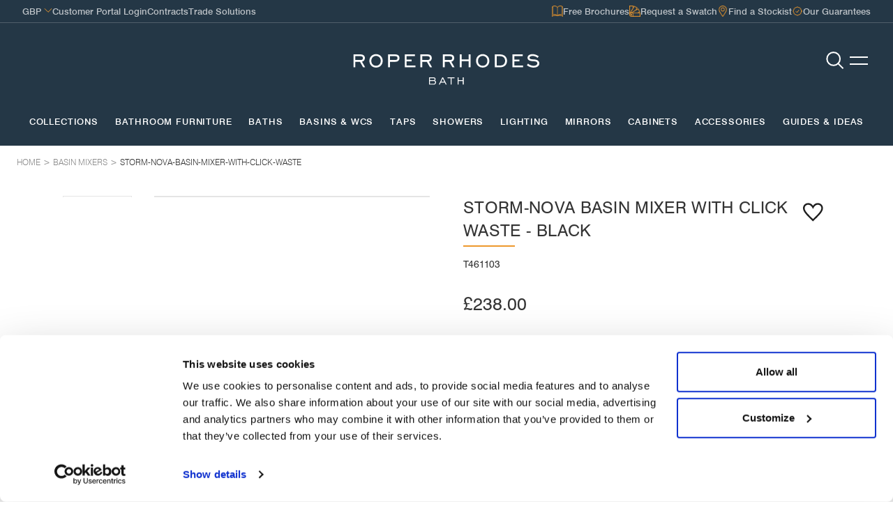

--- FILE ---
content_type: text/html; charset=UTF-8
request_url: https://www.roperrhodes.co.uk/basin-mixers/storm-nova-basin-mixer-with-click-waste
body_size: 46510
content:
			


<!DOCTYPE html>
<html class="html default" lang="en">
<head>
	<meta charset="UTF-8">
	<meta name="viewport" content="width=device-width, initial-scale=1, maximum-scale=6">
	<meta http-equiv="X-UA-Compatible" content="ie=edge">


		
	<link rel="apple-touch-icon" sizes="180x180" href="/favicons/roper-rhodes/apple-touch-icon.png">
	<link rel="icon" type="image/png" sizes="32x32" href="/favicons/roper-rhodes/favicon-32x32.png">
	<link rel="icon" type="image/png" sizes="16x16" href="/favicons/roper-rhodes/favicon-16x16.png">
	<link rel="manifest" href="/favicons/roper-rhodes/site.webmanifest">
	<link rel="mask-icon" href="/favicons/roper-rhodes/safari-pinned-tab.svg" color="#000000">
	<meta name="msapplication-TileColor" content="#ffffff">
	<meta name="theme-color" content="#ffffff">


		
	<link rel="stylesheet" href="/assets/css/vendor.css?id=f38b2db10e01b1572732a3191d538707" />

	
									<link rel="stylesheet" type="text/css" href="/assets/fonts/rr/MyFontsWebfontsKit.min.css">
		<meta name="facebook-domain-verification" content="ibjdftajksm5ybqddjtp6uekt559ce" />
		<link rel="stylesheet" href="/assets/css/rr.css?id=b6019cd933836706d05c6ac12b9e58d3" />
	

	
		<script>(function(n,t,i,r){var u,f;n[i]=n[i]||{},n[i].initial={accountCode:"ROPER11112",host:"ROPER11112.pcapredict.com"},n[i].on=n[i].on||function(){(n[i].onq=n[i].onq||[]).push(arguments)},u=t.createElement("script"),u.async=!0,u.src=r,f=t.getElementsByTagName("script")[0],f.parentNode.insertBefore(u,f)})(window,document,"pca","//ROPER11112.pcapredict.com/js/sensor.js")</script>

	<meta name="p:domain_verify" content="691285d62b989eb987943a8e1fe3a870"/>

	<style>
		.pinterest-embed {
			display: none !important;
		}
		[x-cloak] {
			display: none !important;
		}
	</style>
	<title>Storm-Nova Basin Mixer with Click Waste - Black | Bathroom Taps | Roper Rhodes</title>
<script>dataLayer = [];
(function(w,d,s,l,i){w[l]=w[l]||[];w[l].push({'gtm.start':
new Date().getTime(),event:'gtm.js'});var f=d.getElementsByTagName(s)[0],
j=d.createElement(s),dl=l!='dataLayer'?'&l='+l:'';j.async=true;j.src=
'https://www.googletagmanager.com/gtm.js?id='+i+dl;f.parentNode.insertBefore(j,f);
})(window,document,'script','dataLayer','GTM-5Q7LC3T');
</script>
<script>!function(f,b,e,v,n,t,s){if(f.fbq)return;n=f.fbq=function(){n.callMethod?
n.callMethod.apply(n,arguments):n.queue.push(arguments)};if(!f._fbq)f._fbq=n;
n.push=n;n.loaded=!0;n.version='2.0';n.queue=[];t=b.createElement(e);t.async=!0;
t.src=v;s=b.getElementsByTagName(e)[0];s.parentNode.insertBefore(t,s)}(window,
document,'script','https://connect.facebook.net/en_US/fbevents.js');
fbq('init', '311953769544322');
fbq('track', 'PageView');
</script>
<script>_linkedin_data_partner_id = "1842732";
</script>
<script deprecated deprecation-notice="Universal Analytics (which is what this script uses) is being [discontinued on July 1st, 2023](https://support.google.com/analytics/answer/11583528). You should use Google gtag.js or Google Tag Manager instead and transition to a new GA4 property.">(function(i,s,o,g,r,a,m){i['GoogleAnalyticsObject']=r;i[r]=i[r]||function(){
(i[r].q=i[r].q||[]).push(arguments)},i[r].l=1*new Date();a=s.createElement(o),
m=s.getElementsByTagName(o)[0];a.async=1;a.src=g;m.parentNode.insertBefore(a,m)
})(window,document,'script','https://www.google-analytics.com/analytics.js','ga');
ga('create', 'UA-164132-1', 'auto');
ga('send', 'pageview');
</script><meta name="generator" content="SEOmatic">
<meta name="keywords" content="basin mixer,tap,black tap,black basin mixer,small blacktap,modern taps,modern bathroom taps,modern tap,black bathroom taps,black bathroom tap,matt black bathroom taps,matt black bath filler,black bath filler,matt black mini tap,black mini basin mixer">
<meta name="description" content="The Storm-Nova collection, available in three different colours and finishes, is a sleek, contemporary design featuring an elongated body and angular…">
<meta name="referrer" content="no-referrer-when-downgrade">
<meta name="robots" content="all">
<meta content="496161753731278" property="fb:profile_id">
<meta content="en_GB" property="og:locale">
<meta content="Roper Rhodes" property="og:site_name">
<meta content="website" property="og:type">
<meta content="https://www.roperrhodes.co.uk/products/storm-nova-basin-mixer-with-click-waste" property="og:url">
<meta content="Storm-Nova Basin Mixer with Click Waste - Black | Bathroom Taps" property="og:title">
<meta content="The Storm-Nova collection, available in three different colours and finishes, is a sleek, contemporary design featuring an elongated body and angular…" property="og:description">
<meta content="https://roper-rhodes.transforms.svdcdn.com/production/products/images/Storm-nova-basin-mixer-black-2.jpg?w=1200&amp;h=630&amp;q=82&amp;auto=format&amp;fit=crop&amp;dm=1764546155&amp;s=13dd12a9b1df8422b88356532af4fdc3" property="og:image">
<meta content="1200" property="og:image:width">
<meta content="630" property="og:image:height">
<meta content="Roper Rhodes Ltd is one of the UK’s leading independent suppliers of bathroom furniture and bathroom products, with over 30 years experience in designing and developing beautiful bathrooms." property="og:image:alt">
<meta name="twitter:card" content="summary_large_image">
<meta name="twitter:site" content="@roperrhodesltd">
<meta name="twitter:creator" content="@roperrhodesltd">
<meta name="twitter:title" content="Storm-Nova Basin Mixer with Click Waste - Black | Bathroom Taps">
<meta name="twitter:description" content="The Storm-Nova collection, available in three different colours and finishes, is a sleek, contemporary design featuring an elongated body and angular…">
<meta name="twitter:image" content="https://roper-rhodes.transforms.svdcdn.com/production/products/images/Storm-nova-basin-mixer-black-2.jpg?w=1200&amp;h=630&amp;q=82&amp;auto=format&amp;fit=crop&amp;dm=1764546155&amp;s=13dd12a9b1df8422b88356532af4fdc3">
<meta name="twitter:image:width" content="1200">
<meta name="twitter:image:height" content="630">
<meta name="twitter:image:alt" content="Roper Rhodes Ltd is one of the UK’s leading independent suppliers of bathroom furniture and bathroom products, with over 30 years experience in designing and developing beautiful bathrooms.">
<link href="https://www.roperrhodes.co.uk/products/storm-nova-basin-mixer-with-click-waste" rel="canonical">
<link href="https://www.roperrhodes.co.uk/" rel="home">
<link type="text/plain" href="https://www.roperrhodes.co.uk/humans.txt" rel="author">
<link href="https://www.roperrhodes.co.uk/cpresources/32f5660e/css/front-end/plugin/freeform.css?v=1756915492" rel="stylesheet"></head>


<body x-data="{currency:$persist('GBP')}" class="page-basin-mixers"><noscript><iframe src="https://www.googletagmanager.com/ns.html?id=GTM-5Q7LC3T"
height="0" width="0" style="display:none;visibility:hidden"></iframe></noscript>

<noscript><img height="1" width="1" alt="Facebook Pixel" style="display:none"
src="https://www.facebook.com/tr?id=311953769544322&ev=PageView&noscript=1" /></noscript>


    <div id="app" data-authorised="false" class="page-wrapper" x-data="{headerHeight:null}" x-init="headerHeight = $root.querySelector('header').getBoundingClientRect().height">
					




<header x-data="{pulloutMenu: false, isLarge:false, atTop: true}" x-init="isLarge = (window.innerWidth >= 1024);atTop = window.scrollY == 0;" x-bind:class="{'shrink': !atTop}" x-on:scroll.window="atTop = window.scrollY == 0" class="scrollhide">
    
<div class="header__topBanner" x-show="(isLarge) || (!isLarge && !pulloutMenu)" x-transition x-collapse x-ref="topBanner">
    <div class="header__container">
        <div class="topBanner__content">
            <ul class="topBanner__content-left">
                                <li class="currency-selector-li">
                    

<div class="header__currency-selector" x-data="{showDropdown:false}" x-on:click.outside="showDropdown = false">
    <button type="button" x-on:click="showDropdown = !showDropdown" class="" x-bind:aria-expanded="showDropdown ? 'true' : 'false'">
        <span class="transition-rr" x-text="currency" style="opacity: 70%;" ></span>
        <svg width="12" height="7" viewBox="0 0 12 7" fill="none" xmlns="http://www.w3.org/2000/svg" class="transition-rr"  x-bind:class="{&#039;rotate-180&#039;:showDropdown}" aria-hidden="true" focusable="false"><path d="M10.7093 1.14488L5.99867 5.85547L1.28809 1.14488" stroke="currentColor" stroke-linecap="square" stroke-linejoin="square"/></svg>
    </button>
    <div
        x-show="showDropdown"
        x-cloak
        x-transition:enter="transition-enter"
        x-transition:enter-start="transition-enter-start"
        x-transition:enter-end="transition-enter-end"
        x-transition:leave="transition-leave"
        x-transition:leave-start="transition-leave-start"
        x-transition:leave-end="transition-leave-end"
        class="header__currency-selector-dropdown">
        <div class="header__currency-selector-dropdown-inner shadow-rr">
            <ul>
                                    <li>
                        <button class="" x-on:click="currency='EUR', showDropdown = false">
                            <span class="currency-symbol transition-rr">€</span>
                            <span class="currency-text transition-rr">EUR</span>
                        </button>
                    </li>
                                    <li>
                        <button class="" x-on:click="currency='GBP', showDropdown = false">
                            <span class="currency-symbol transition-rr">£</span>
                            <span class="currency-text transition-rr">GBP</span>
                        </button>
                    </li>
                            </ul>
        </div>
    </div>
</div>

                </li>
                <li>
                    <a class="topBanner__link" href="https://portal.roperrhodes.co.uk/login">
                        <span class="topBanner__link-text transition-rr">
                            Customer Portal Login
                        </span>
                    </a>
                </li>
                <li>
                    <a class="topBanner__link" href="https://www.roperrhodes.co.uk/contracts">
                        <span class="topBanner__link-text transition-rr">Contracts</span>
                    </a>
                </li>
                <li>
                    <a class="topBanner__link" href="https://tradesolutions.roperrhodes.co.uk/">
                        <span class="topBanner__link-text transition-rr">Trade Solutions</span>
                    </a>
                </li>

            </ul>
            <ul class="topBanner__content-right">
                <li>
                    <a class="topBanner__link" href="https://www.roperrhodes.co.uk/brochures">
                        <img class="topBanner__link-icon" src="https://www.roperrhodes.co.uk/images/icons/book.png" alt="book-icon"/>
                        <span class="topBanner__link-text transition-rr">Free Brochures</span>
                    </a>
                </li>
                <li>
                    <a class="topBanner__link" href="https://www.roperrhodes.co.uk/swatches">
                        <img class="topBanner__link-icon" src="https://www.roperrhodes.co.uk/images/icons/swatches.png" alt="swatches-icon"/>
                        <span class="topBanner__link-text transition-rr">Request a Swatch</span>
                    </a>
                </li>
                <li>
                    <a class="topBanner__link" href="https://www.roperrhodes.co.uk/stockists">
                        <img class="topBanner__link-icon" src="https://www.roperrhodes.co.uk/images/icons/location.png" alt="location-icon"/>
                        <span class="topBanner__link-text transition-rr">Find a Stockist</span>
                    </a>
                </li>
                <li>
                    <a class="topBanner__link" href="https://www.roperrhodes.co.uk/our-guarantees">
                        <svg xmlns="http://www.w3.org/2000/svg" fill="none" viewBox="0 0 24 24" stroke-width="1.5" stroke="#ED982D" class="topBanner__link-icon" alt="">
                            <path stroke-linecap="round" stroke-linejoin="round" d="M9 12.75 11.25 15 15 9.75M21 12c0 1.268-.63 2.39-1.593 3.068a3.745 3.745 0 0 1-1.043 3.296 3.745 3.745 0 0 1-3.296 1.043A3.745 3.745 0 0 1 12 21c-1.268 0-2.39-.63-3.068-1.593a3.746 3.746 0 0 1-3.296-1.043 3.745 3.745 0 0 1-1.043-3.296A3.745 3.745 0 0 1 3 12c0-1.268.63-2.39 1.593-3.068a3.745 3.745 0 0 1 1.043-3.296 3.746 3.746 0 0 1 3.296-1.043A3.746 3.746 0 0 1 12 3c1.268 0 2.39.63 3.068 1.593a3.746 3.746 0 0 1 3.296 1.043 3.746 3.746 0 0 1 1.043 3.296A3.745 3.745 0 0 1 21 12Z" />
                        </svg>
                        <span class="topBanner__link-text transition-rr">Our Guarantees</span>
                    </a>
                </li>
            </ul>
        </div>
    </div>
</div>

    <div class="header__mainBanner" x-ref="mainBanner">
        <div class="header__container">
            <div class="mainBanner__content">
                <div class="" x-show="!isLarge && pulloutMenu" x-transition x-cloak>
                    

<div class="header__currency-selector" x-data="{showDropdown:false}" x-on:click.outside="showDropdown = false">
    <button type="button" x-on:click="showDropdown = !showDropdown" class="" x-bind:aria-expanded="showDropdown ? 'true' : 'false'">
        <span class="transition-rr" x-text="currency" style="opacity: 70%;" ></span>
        <svg width="12" height="7" viewBox="0 0 12 7" fill="none" xmlns="http://www.w3.org/2000/svg" class="transition-rr"  x-bind:class="{&#039;rotate-180&#039;:showDropdown}" aria-hidden="true" focusable="false"><path d="M10.7093 1.14488L5.99867 5.85547L1.28809 1.14488" stroke="currentColor" stroke-linecap="square" stroke-linejoin="square"/></svg>
    </button>
    <div
        x-show="showDropdown"
        x-cloak
        x-transition:enter="transition-enter"
        x-transition:enter-start="transition-enter-start"
        x-transition:enter-end="transition-enter-end"
        x-transition:leave="transition-leave"
        x-transition:leave-start="transition-leave-start"
        x-transition:leave-end="transition-leave-end"
        class="header__currency-selector-dropdown">
        <div class="header__currency-selector-dropdown-inner shadow-rr">
            <ul>
                                    <li>
                        <button class="" x-on:click="currency='EUR', showDropdown = false">
                            <span class="currency-symbol transition-rr">€</span>
                            <span class="currency-text transition-rr">EUR</span>
                        </button>
                    </li>
                                    <li>
                        <button class="" x-on:click="currency='GBP', showDropdown = false">
                            <span class="currency-symbol transition-rr">£</span>
                            <span class="currency-text transition-rr">GBP</span>
                        </button>
                    </li>
                            </ul>
        </div>
    </div>
</div>

                </div>
                <a href="https://www.roperrhodes.co.uk/" class="mainBanner__logo transition-rr">
                                        <svg class="main-logo" width="270" height="21" viewBox="0 0 270 21" fill="none" xmlns="http://www.w3.org/2000/svg" alt="" aria-hidden="true" focusable="false">
                        <path d="M3.36002 9.04998H11.1C13.23 9.04998 14.31 8.13999 14.31 6.33999C14.31 4.53999 13.2 3.55999 11.2 3.55999H3.36002V9.04998ZM53.32 9.04998H61.06C63.19 9.04998 64.27 8.13999 64.27 6.33999C64.27 4.53999 63.17 3.55999 61.16 3.55999H53.32V9.04998ZM99.96 9.04998H107.69C109.82 9.04998 110.9 8.13999 110.9 6.33999C110.9 4.53999 109.79 3.55999 107.79 3.55999H99.95V9.04998H99.96ZM132.38 9.04998H140.11C142.24 9.04998 143.32 8.13999 143.32 6.33999C143.32 4.53999 142.21 3.55999 140.21 3.55999H132.37V9.04998H132.38ZM207.43 17H212.68C216.96 17 219.61 14.43 219.61 10.3C219.61 6.16998 216.89 3.56999 212.68 3.56999H207.43V17ZM33.24 3.19999C29.3 3.19999 26.44 6.19999 26.44 10.33C26.44 14.46 29.3 17.43 33.24 17.43C37.18 17.43 40.04 14.44 40.04 10.33C40.04 6.21999 37.18 3.19999 33.24 3.19999ZM187.26 3.19999C183.32 3.19999 180.46 6.19999 180.46 10.33C180.46 14.46 183.32 17.43 187.26 17.43C191.2 17.43 194.06 14.44 194.06 10.33C194.06 6.21999 191.2 3.19999 187.26 3.19999ZM17.54 19.55H14.51L9.99002 11.64H3.36002V19.55H0.640015V1.00999H11.23C14.93 1.00999 17.13 2.97999 17.13 6.27999C17.13 8.87999 15.47 10.95 12.97 11.54L17.53 19.55H17.54ZM53.32 19.55H50.6V1.00999H61.19C64.83 1.00999 67.09 2.97998 67.09 6.13999C67.09 9.29998 64.84 11.64 61.49 11.64H53.32V19.55ZM90.11 19.55H74.69V1.00999H89.38V3.55999H77.42V8.37998H84.66V10.94H77.42V16.99H90.12V19.55H90.11ZM114.14 19.55H111.11L106.59 11.64H99.97V19.55H97.25V1.00999H107.84C111.54 1.00999 113.74 2.97999 113.74 6.27999C113.74 8.87999 112.08 10.95 109.58 11.54L114.15 19.55H114.14ZM146.55 19.55H143.52L139 11.64H132.38V19.55H129.66V1.00999H140.25C143.95 1.00999 146.15 2.97999 146.15 6.27999C146.15 8.87999 144.49 10.95 141.99 11.54L146.56 19.55H146.55ZM169.77 19.55H167.04V10.7H156.86V19.55H154.1V1.00999H156.86V8.14999H167.04V1.00999H169.77V19.55ZM212.69 19.55H204.71V1.00999H212.69C218.51 1.00999 222.41 4.74999 222.41 10.33C222.41 15.91 218.59 19.55 212.69 19.55ZM245.67 19.55H230.25V1.00999H244.94V3.55999H232.98V8.37998H240.22V10.94H232.98V16.99H245.68V19.55H245.67ZM33.24 20.02C27.68 20.02 23.65 15.94 23.65 10.33C23.65 4.71999 27.68 0.609985 33.24 0.609985C38.8 0.609985 42.86 4.69999 42.86 10.33C42.86 15.96 38.81 20.02 33.24 20.02ZM187.26 20.02C181.7 20.02 177.67 15.94 177.67 10.33C177.67 4.71999 181.7 0.609985 187.26 0.609985C192.82 0.609985 196.88 4.69999 196.88 10.33C196.88 15.96 192.83 20.02 187.26 20.02ZM260.84 20.02C257.22 20.02 254.09 18.96 251.28 16.79L251.1 16.65L252.67 14.31L252.87 14.47C255.35 16.4 258.17 17.47 260.8 17.47C263.97 17.47 266.19 16.01 266.19 13.92C266.19 12.26 264.69 11.15 262.19 10.94C261.72 10.9 261.27 10.87 260.83 10.84C258.32 10.67 256.33 10.53 254.68 9.77999C252.92 8.93999 251.96 7.53999 251.96 5.83999C251.96 2.75999 254.94 0.609985 259.2 0.609985C262.27 0.609985 265.31 1.64999 267.99 3.59999L268.18 3.73999L266.59 6.01999L266.39 5.85999C264.2 4.09999 261.79 3.19999 259.24 3.19999C256.69 3.19999 254.79 4.28999 254.79 5.73999C254.79 6.30999 255.03 6.74999 255.57 7.15999C256.62 7.95999 258.22 8.04999 260.25 8.17999C261.05 8.22999 261.95 8.27998 262.89 8.38999C266.64 8.81999 269.07 11.02 269.07 13.99C269.07 16.96 266.5 20.03 260.86 20.03" fill="white"/>
                    </svg>
                    <div class="additional-logo" x-show="!isLarge || (isLarge && atTop)" x-collapse>
                        <svg  width="50" height="12" viewBox="0 0 50 12" fill="none" xmlns="http://www.w3.org/2000/svg" aria-hidden="true" focusable="false" >
                            <path d="M40.9097 11.34H42.2197V6.23999H48.3597V11.34H49.6497V0.939991H48.3597V5.04999H42.2197V0.939991H40.9097V11.34ZM30.9397 11.34H32.2297V2.12999H36.6097V0.929993H26.5497V2.12999H30.9297V11.34H30.9397ZM17.3297 7.31999L19.6097 2.70999L21.9097 7.31999H17.3397H17.3297ZM13.9697 11.34H15.3597L16.7297 8.53999H22.4797L23.8897 11.34H25.2997L20.1497 0.939991H19.0697L13.9697 11.34ZM1.32967 5.04999V2.12999H6.30966C7.42966 2.12999 7.98967 2.60999 7.98967 3.59999C7.98967 4.52999 7.40966 5.04999 6.30966 5.04999H1.32967ZM1.32967 10.14V6.23999H6.76967C7.98967 6.23999 8.67966 7.02999 8.67966 8.18999C8.67966 9.34999 7.97967 10.14 6.76967 10.14H1.32967ZM0.0396576 11.34H6.51967C8.71967 11.34 10.0297 10.11 10.0297 8.20999C10.0297 7.00999 9.46967 6.06999 8.34967 5.42999C8.96967 5.02999 9.29967 4.34999 9.29967 3.51999C9.29967 1.83999 8.27967 0.929993 6.18967 0.929993H0.0296631V11.33L0.0396576 11.34Z" fill="white"/>
                        </svg>
                    </div>
                    <span class="sr-only">Roper Rhodes</span>
                </a>
                <div class="mainBanner__buttons">
                    <a href="https://www.roperrhodes.co.uk/search" x-show="isLarge || (!isLarge && !pulloutMenu)" x-transition class="mainBanner__button transition-rr">
                        <svg width="19" height="19" viewBox="0 0 19 19" fill="none" xmlns="http://www.w3.org/2000/svg" class="mainBanner__search" ><path d="M7.83263 14.466C11.6062 14.466 14.6653 11.407 14.6653 7.63341C14.6653 3.85985 11.6062 0.800781 7.83263 0.800781C4.05907 0.800781 1 3.85985 1 7.63341C1 11.407 4.05907 14.466 7.83263 14.466Z" stroke="currentColor" stroke-width="1.5" stroke-linecap="square" stroke-linejoin="round"/><path d="M12.6641 12.4648L17.3982 17.199" stroke="currentColor" stroke-width="1.5" stroke-linecap="square" stroke-linejoin="round"/></svg>
                        <span class="sr-only">Go to Search</span>
                    </a>
                    <button x-on:click="pulloutMenu = !pulloutMenu" class="mainBanner__button transition-rr">
                        <svg class="mainBanner__burger transition-rr" aria-hidden="true" focusable="false">
                            <line x1="0" y1="50%" x2="100%" y2="50%" x-bind:class="{'open':pulloutMenu, 'closed': !pulloutMenu}" stroke="currentColor" style="transition: transform 0.3s, stroke-dashoffset .4s;transform-origin: center;" x-bind:stroke-linecap="pulloutMenu ? 'round' : 'square'"  stroke-dasharray="100%" stroke-dashoffset="0%" stroke-width="2px" shape-rendering="crispEdges" />
                            <line x1="0" y1="50%" x2="100%" y2="50%" x-bind:class="{'open':pulloutMenu, 'closed': !pulloutMenu}" stroke="currentColor" style="transition: transform 0.3s, stroke-dashoffset .4s;transform-origin: center;" x-bind:stroke-linecap="pulloutMenu ? 'round' : 'square'" stroke-dasharray="100%" stroke-dashoffset="0%" stroke-width="2px" shape-rendering="crispEdges" />
                        </svg>
                        <span class="sr-only">Open Mobile menu</span>
                    </button>
                </div>
            </div>
        </div>
    </div>
    <div class="header__pulloutMenu">
        

<div class="pulloutMenu" x-bind:class="{'opened': pulloutMenu}" x-bind:style="{'--pullout-height-offset': (headerHeight - $refs.topBanner.scrollHeight) + 'px'}">
    <div class="header__container">
        <div class="pulloutMenu__content">
                        <div class="pulloutMenu__column pulloutMenu__collections" x-data="{hoverOpen: null}">
                <span class="pulloutMenu__columnHeading">Product Collections</span>
                <ul>
                                            <li class="">
                                                            <a href="" class="pulloutMenu__link transition-rr desktop-only">Collections</a>            
                                <button type="button" x-on:click="hoverOpen = 1" class="">
                                    <span class="pulloutMenu__link transition-rr">Collections</span>
                                    <svg xmlns="http://www.w3.org/2000/svg" fill="none" viewBox="0 0 24 24" stroke-width="2" stroke="currentColor" class=""  aria-hidden="true" focusable="false"><path stroke-linecap="square" stroke-linejoin="square" d="m8.25 4.5 7.5 7.5-7.5 7.5" /></svg>
                                </button>
                                

<div 
    class="hoverMenu" 
    x-show="hoverOpen == 1" 
    x-cloak 
    x-transition:enter="transition-enter"
    x-transition:enter-start="transition-enter-start"
    x-transition:enter-end="transition-enter-end"
    x-transition:leave="transition-leave"
    x-transition:leave-start="transition-leave-start"
    x-transition:leave-end="transition-leave-end">
    <div class="header__container">
                    <button x-on:click="hoverOpen = null" class="hoverMenu__back" aria-label="Back"><svg xmlns="http://www.w3.org/2000/svg" fill="none" viewBox="0 0 24 24" stroke-width="2" stroke="currentColor" class="" ><path stroke-linecap="square" stroke-linejoin="square" d="M15.75 19.5 8.25 12l7.5-7.5" /></svg></button> 
                <div class="hoverMenu__content" style="--grid-columns: 6">
                                    <div class="hoverMenu__column">
                                                                                                        <a href="https://www.roperrhodes.co.uk/new-bathroom-collections-2026" class="hoverMenu__columnHeading transition-rr">New Collections</a>
                            
                                                                                        
                                                                                        </div>
                                                <div class="hoverMenu__column">
                                                                                                        <a href="https://www.roperrhodes.co.uk/collections" class="hoverMenu__columnHeading transition-rr">Collections</a>
                            
                                                                                        
                                                            <ul>
                                                                            <li>
                                                                                            <a href="https://www.roperrhodes.co.uk/collections/walcot-collection" class="hoverMenu__link transition-rr">The Walcot Collection</a>
                                                                                    </li>
                                                                            <li>
                                                                                            <a href="https://www.roperrhodes.co.uk/collections/faber" class="hoverMenu__link transition-rr">The Faber Collection</a>
                                                                                    </li>
                                                                            <li>
                                                                                            <a href="https://www.roperrhodes.co.uk/collections/hampton" class="hoverMenu__link transition-rr">The Hampton Collection</a>
                                                                                    </li>
                                                                            <li>
                                                                                            <a href="https://www.roperrhodes.co.uk/collections/widcombe-collection" class="hoverMenu__link transition-rr">The Widcombe Collection</a>
                                                                                    </li>
                                                                            <li>
                                                                                            <a href="https://www.roperrhodes.co.uk/collections/keswick" class="hoverMenu__link transition-rr">The Keswick Collection</a>
                                                                                    </li>
                                                                    </ul>
                                                                                        </div>
                                                <div class="hoverMenu__column">
                                                    <span class="hoverMenu__columnHeading">Walcot Furniture</span>
                                                                                                                                                                                                                                                                                                            <a href="https://www.roperrhodes.co.uk/bathroom-furniture/walcot-furniture">
                                                                            <div class="hoverMenu__banner">
                                 
     
         
     
     
     
         
        
                    <picture>
                                            <source srcset="https://roper-rhodes.transforms.svdcdn.com/production/general/Walcot-Furniture-Menu.jpg?w=310&amp;h=310&amp;q=80&amp;fm=webp&amp;fit=crop&amp;crop=focalpoint&amp;fp-x=0.5&amp;fp-y=0.5&amp;dm=1756805866&amp;s=987f9102a2e6b0d0a8addc2585dd32d7">
                                            <source srcset="https://roper-rhodes.transforms.svdcdn.com/production/general/Walcot-Furniture-Menu.jpg?w=310&amp;h=310&amp;q=85&amp;auto=format&amp;fit=crop&amp;crop=focalpoint&amp;fp-x=0.5&amp;fp-y=0.5&amp;dm=1756805866&amp;s=3216354e81252c5858abd34abcc8a228">
                        <img src="https://roper-rhodes.transforms.svdcdn.com/production/general/Walcot-Furniture-Menu.jpg?w=310&amp;h=310&amp;q=85&amp;auto=format&amp;fit=crop&amp;crop=focalpoint&amp;fp-x=0.5&amp;fp-y=0.5&amp;dm=1756805866&amp;s=3216354e81252c5858abd34abcc8a228" height="310" width="310" alt="Walcot Furniture Menu" title="Walcot Furniture Menu" loading="lazy" style="object-position:50% 50%;"/>
        </picture>
        

                        </div>
                        </a>                                                                <span class="hoverMenu__subheading">Elegance reimagined</span>
                                                    </div>
                                                <div class="hoverMenu__column">
                                                    <span class="hoverMenu__columnHeading">Faber Furniture</span>
                                                                                                                                                                                                                                                                                                            <a href="https://www.roperrhodes.co.uk/bathroom-furniture/faber">
                                                                            <div class="hoverMenu__banner">
                                 
     
         
     
     
     
         
        
                    <picture>
                                            <source srcset="https://roper-rhodes.transforms.svdcdn.com/production/general/Faber-Furniture-Menu.jpg?w=310&amp;h=310&amp;q=80&amp;fm=webp&amp;fit=crop&amp;crop=focalpoint&amp;fp-x=0.5&amp;fp-y=0.5&amp;dm=1756805993&amp;s=ce6d7be59189ea518a3fbf8a016833b3">
                                            <source srcset="https://roper-rhodes.transforms.svdcdn.com/production/general/Faber-Furniture-Menu.jpg?w=310&amp;h=310&amp;q=85&amp;auto=format&amp;fit=crop&amp;crop=focalpoint&amp;fp-x=0.5&amp;fp-y=0.5&amp;dm=1756805993&amp;s=4a14b1fe6debacfdc0f7fbc7d85df328">
                        <img src="https://roper-rhodes.transforms.svdcdn.com/production/general/Faber-Furniture-Menu.jpg?w=310&amp;h=310&amp;q=85&amp;auto=format&amp;fit=crop&amp;crop=focalpoint&amp;fp-x=0.5&amp;fp-y=0.5&amp;dm=1756805993&amp;s=4a14b1fe6debacfdc0f7fbc7d85df328" height="310" width="310" alt="Faber Furniture Menu" title="Faber Furniture Menu" loading="lazy" style="object-position:50% 50%;"/>
        </picture>
        

                        </div>
                        </a>                                                                <span class="hoverMenu__subheading">The art of colour</span>
                                                    </div>
                                                <div class="hoverMenu__column">
                                                    <span class="hoverMenu__columnHeading">Hampton Furniture</span>
                                                                                                                                                                                                                                                                                                            <a href="https://www.roperrhodes.co.uk/bathroom-furniture/hampton">
                                                                            <div class="hoverMenu__banner">
                                 
     
         
     
     
     
         
        
                    <picture>
                                            <source srcset="https://roper-rhodes.transforms.svdcdn.com/production/general/Hampton-Furniture-Menu.jpg?w=310&amp;h=310&amp;q=80&amp;fm=webp&amp;fit=crop&amp;crop=focalpoint&amp;fp-x=0.5&amp;fp-y=0.5&amp;dm=1756968337&amp;s=4544f594cf16e8267c7b8fc078194f3d">
                                            <source srcset="https://roper-rhodes.transforms.svdcdn.com/production/general/Hampton-Furniture-Menu.jpg?w=310&amp;h=310&amp;q=85&amp;auto=format&amp;fit=crop&amp;crop=focalpoint&amp;fp-x=0.5&amp;fp-y=0.5&amp;dm=1756968337&amp;s=637976365e7cc9f2507261c254deebd2">
                        <img src="https://roper-rhodes.transforms.svdcdn.com/production/general/Hampton-Furniture-Menu.jpg?w=310&amp;h=310&amp;q=85&amp;auto=format&amp;fit=crop&amp;crop=focalpoint&amp;fp-x=0.5&amp;fp-y=0.5&amp;dm=1756968337&amp;s=637976365e7cc9f2507261c254deebd2" height="310" width="310" alt="Hampton Furniture Menu" title="Hampton Furniture Menu" loading="lazy" style="object-position:50% 50%;"/>
        </picture>
        

                        </div>
                        </a>                                                                <span class="hoverMenu__subheading">Enduring bathroom design</span>
                                                    </div>
                                                <div class="hoverMenu__column">
                                                    <span class="hoverMenu__columnHeading">Widcombe Furniture</span>
                                                                                                                                                                                                                                                                                                            <a href="https://www.roperrhodes.co.uk/bathroom-furniture/widcombe">
                                                                            <div class="hoverMenu__banner">
                                 
     
         
     
     
     
         
        
                    <picture>
                                            <source srcset="https://roper-rhodes.transforms.svdcdn.com/production/general/Widcombe-Furniture-Menu.jpg?w=310&amp;h=310&amp;q=80&amp;fm=webp&amp;fit=crop&amp;crop=focalpoint&amp;fp-x=0.5&amp;fp-y=0.5&amp;dm=1756968410&amp;s=62caba6a2c5993b643d9ab0fbb8edad3">
                                            <source srcset="https://roper-rhodes.transforms.svdcdn.com/production/general/Widcombe-Furniture-Menu.jpg?w=310&amp;h=310&amp;q=85&amp;auto=format&amp;fit=crop&amp;crop=focalpoint&amp;fp-x=0.5&amp;fp-y=0.5&amp;dm=1756968410&amp;s=b35edadd6569f61ee621c94c3dad4c50">
                        <img src="https://roper-rhodes.transforms.svdcdn.com/production/general/Widcombe-Furniture-Menu.jpg?w=310&amp;h=310&amp;q=85&amp;auto=format&amp;fit=crop&amp;crop=focalpoint&amp;fp-x=0.5&amp;fp-y=0.5&amp;dm=1756968410&amp;s=b35edadd6569f61ee621c94c3dad4c50" height="310" width="310" alt="Widcombe Furniture Menu" title="Widcombe Furniture Menu" loading="lazy" style="object-position:50% 50%;"/>
        </picture>
        

                        </div>
                        </a>                                                                <span class="hoverMenu__subheading">Timeless bathroom design</span>
                                                    </div>
                            </div>
    </div>
</div>
                                                    </li>
                                            <li class="">
                                                            <a href="https://www.roperrhodes.co.uk/bathroom-furniture" class="pulloutMenu__link transition-rr desktop-only">Bathroom Furniture</a>            
                                <button type="button" x-on:click="hoverOpen = 2" class="">
                                    <span class="pulloutMenu__link transition-rr">Bathroom Furniture</span>
                                    <svg xmlns="http://www.w3.org/2000/svg" fill="none" viewBox="0 0 24 24" stroke-width="2" stroke="currentColor" class=""  aria-hidden="true" focusable="false"><path stroke-linecap="square" stroke-linejoin="square" d="m8.25 4.5 7.5 7.5-7.5 7.5" /></svg>
                                </button>
                                

<div 
    class="hoverMenu" 
    x-show="hoverOpen == 2" 
    x-cloak 
    x-transition:enter="transition-enter"
    x-transition:enter-start="transition-enter-start"
    x-transition:enter-end="transition-enter-end"
    x-transition:leave="transition-leave"
    x-transition:leave-start="transition-leave-start"
    x-transition:leave-end="transition-leave-end">
    <div class="header__container">
                    <button x-on:click="hoverOpen = null" class="hoverMenu__back" aria-label="Back"><svg xmlns="http://www.w3.org/2000/svg" fill="none" viewBox="0 0 24 24" stroke-width="2" stroke="currentColor" class="" ><path stroke-linecap="square" stroke-linejoin="square" d="M15.75 19.5 8.25 12l7.5-7.5" /></svg></button> 
                <div class="hoverMenu__content" style="--grid-columns: 6">
                                    <div class="hoverMenu__column">
                                                                                                        <a href="https://www.roperrhodes.co.uk/bathroom-furniture" class="hoverMenu__columnHeading transition-rr">Bathroom Furniture Ranges</a>
                            
                                                                                        
                                                            <ul>
                                                                            <li>
                                                                                            <a href="https://www.roperrhodes.co.uk/bathroom-furniture/walcot-furniture" class="hoverMenu__link transition-rr">Walcot</a>
                                                                                    </li>
                                                                            <li>
                                                                                            <a href="https://www.roperrhodes.co.uk/bathroom-furniture/faber" class="hoverMenu__link transition-rr">Faber</a>
                                                                                    </li>
                                                                            <li>
                                                                                            <a href="https://www.roperrhodes.co.uk/bathroom-furniture/hampton" class="hoverMenu__link transition-rr">Hampton</a>
                                                                                    </li>
                                                                            <li>
                                                                                            <a href="https://www.roperrhodes.co.uk/bathroom-furniture/widcombe" class="hoverMenu__link transition-rr">Widcombe</a>
                                                                                    </li>
                                                                            <li>
                                                                                            <a href="https://www.roperrhodes.co.uk/bathroom-furniture/concierge" class="hoverMenu__link transition-rr">Concierge</a>
                                                                                    </li>
                                                                            <li>
                                                                                            <a href="https://www.roperrhodes.co.uk/bathroom-furniture/fairmont" class="hoverMenu__link transition-rr">Fairmont</a>
                                                                                    </li>
                                                                            <li>
                                                                                            <a href="https://www.roperrhodes.co.uk/bathroom-furniture/scheme" class="hoverMenu__link transition-rr">Scheme</a>
                                                                                    </li>
                                                                            <li>
                                                                                            <a href="https://www.roperrhodes.co.uk/bathroom-furniture/system" class="hoverMenu__link transition-rr">System</a>
                                                                                    </li>
                                                                            <li>
                                                                                            <a href="https://www.roperrhodes.co.uk/bathroom-furniture/academy" class="hoverMenu__link transition-rr">Academy</a>
                                                                                    </li>
                                                                            <li>
                                                                                            <a href="https://www.roperrhodes.co.uk/bathroom-furniture/pursuit" class="hoverMenu__link transition-rr">Pursuit</a>
                                                                                    </li>
                                                                    </ul>
                                                                                        </div>
                                                <div class="hoverMenu__column">
                                                                                                        <a href="https://www.roperrhodes.co.uk/fitted-furniture-ranges" class="hoverMenu__columnHeading transition-rr">Fitted Furniture Ranges</a>
                            
                                                                                        
                                                            <ul>
                                                                            <li>
                                                                                            <a href="https://www.roperrhodes.co.uk/fitted-furniture-ranges/burford" class="hoverMenu__link transition-rr">Burford</a>
                                                                                    </li>
                                                                            <li>
                                                                                            <a href="https://www.roperrhodes.co.uk/fitted-furniture-ranges/aruba" class="hoverMenu__link transition-rr">Aruba</a>
                                                                                    </li>
                                                                            <li>
                                                                                            <a href="https://www.roperrhodes.co.uk/fitted-furniture-ranges/elan" class="hoverMenu__link transition-rr">Elan</a>
                                                                                    </li>
                                                                    </ul>
                                                                                        </div>
                                                <div class="hoverMenu__column">
                                                                                                        <a href="https://www.roperrhodes.co.uk/bathroom-furniture-types" class="hoverMenu__columnHeading transition-rr">Bathroom Furniture Types</a>
                            
                                                                                        
                                                            <ul>
                                                                            <li>
                                                                                            <a href="https://www.roperrhodes.co.uk/bathroom-furniture-types/cloakroom-bathroom-furniture" class="hoverMenu__link transition-rr">Cloakroom Bathroom Furniture</a>
                                                                                    </li>
                                                                            <li>
                                                                                            <a href="https://www.roperrhodes.co.uk/bathroom-furniture-types/freestanding-furniture" class="hoverMenu__link transition-rr">Freestanding Furniture</a>
                                                                                    </li>
                                                                            <li>
                                                                                            <a href="https://www.roperrhodes.co.uk/bathroom-furniture-types/wall-hung-furniture" class="hoverMenu__link transition-rr">Wall Hung Vanity Units</a>
                                                                                    </li>
                                                                            <li>
                                                                                            <a href="https://www.roperrhodes.co.uk/bathroom-furniture-types/double-vanity-units" class="hoverMenu__link transition-rr">Double Vanity Units</a>
                                                                                    </li>
                                                                            <li>
                                                                                            <a href="https://www.roperrhodes.co.uk/bathroom-furniture-types/back-to-wall-wc-units" class="hoverMenu__link transition-rr">Back to Wall WC Units</a>
                                                                                    </li>
                                                                            <li>
                                                                                            <a href="https://www.roperrhodes.co.uk/bathroom-furniture-types/tall-bathroom-cabinets" class="hoverMenu__link transition-rr">Tall Bathroom Cabinets</a>
                                                                                    </li>
                                                                            <li>
                                                                                            <a href="https://www.roperrhodes.co.uk/bathroom-furniture-types/fitted-bathroom-furniture-handles-brassware" class="hoverMenu__link transition-rr">Furniture Handles</a>
                                                                                    </li>
                                                                    </ul>
                                                                                                                <a href="https://www.roperrhodes.co.uk/bathroom-storage" class="hoverMenu__columnHeading transition-rr">Bathroom Storage</a>
                            
                                                                                        
                                                                                        </div>
                                                <div class="hoverMenu__column">
                                                                                                        <a href="https://www.roperrhodes.co.uk/bathroom-furniture-styles" class="hoverMenu__columnHeading transition-rr">Bathroom Furniture Styles</a>
                            
                                                                                        
                                                            <ul>
                                                                            <li>
                                                                                            <a href="https://www.roperrhodes.co.uk/bathroom-furniture-styles/luxury-vanity-units" class="hoverMenu__link transition-rr">Luxury Vanity Units</a>
                                                                                    </li>
                                                                            <li>
                                                                                            <a href="https://www.roperrhodes.co.uk/bathroom-furniture-styles/modern-vanity-units" class="hoverMenu__link transition-rr">Modern Vanity Units</a>
                                                                                    </li>
                                                                            <li>
                                                                                            <a href="https://www.roperrhodes.co.uk/bathroom-furniture-styles/traditional-vanity-units" class="hoverMenu__link transition-rr">Traditional Vanity Units</a>
                                                                                    </li>
                                                                            <li>
                                                                                            <a href="https://www.roperrhodes.co.uk/bathroom-furniture-styles/fluted-vanity-units-2" class="hoverMenu__link transition-rr">Fluted Vanity Units</a>
                                                                                    </li>
                                                                    </ul>
                                                                                        </div>
                                                <div class="hoverMenu__column">
                                                                                                        <a href="https://www.roperrhodes.co.uk/bathroom-furniture-finishes" class="hoverMenu__columnHeading transition-rr">Bathroom Furniture Finishes</a>
                            
                                                                                        
                                                            <ul>
                                                                            <li>
                                                                                            <a href="https://www.roperrhodes.co.uk/bathroom-furniture-finishes/wood-vanity-units" class="hoverMenu__link transition-rr">Oak Bathroom Furniture</a>
                                                                                    </li>
                                                                            <li>
                                                                                            <a href="https://www.roperrhodes.co.uk/bathroom-furniture-finishes/grey-bathrooms" class="hoverMenu__link transition-rr">Grey Bathroom Furniture</a>
                                                                                    </li>
                                                                            <li>
                                                                                            <a href="https://www.roperrhodes.co.uk/bathroom-furniture-finishes/white-bathrooms" class="hoverMenu__link transition-rr">White Bathroom Furniture</a>
                                                                                    </li>
                                                                            <li>
                                                                                            <a href="https://www.roperrhodes.co.uk/bathroom-furniture-finishes/blue-bathrooms" class="hoverMenu__link transition-rr">Blue Bathroom Furniture</a>
                                                                                    </li>
                                                                            <li>
                                                                                            <a href="https://www.roperrhodes.co.uk/bathroom-furniture-finishes/green-bathrooms-2" class="hoverMenu__link transition-rr">Green Bathroom Furniture</a>
                                                                                    </li>
                                                                            <li>
                                                                                            <a href="https://www.roperrhodes.co.uk/bathroom-furniture-finishes/black-bathroom-furniture" class="hoverMenu__link transition-rr">Black Bathroom Furniture</a>
                                                                                    </li>
                                                                            <li>
                                                                                            <a href="https://www.roperrhodes.co.uk/bathroom-furniture-finishes/sage-green-bathrooms" class="hoverMenu__link transition-rr">Sage Green Bathroom Furniture</a>
                                                                                    </li>
                                                                            <li>
                                                                                            <a href="https://www.roperrhodes.co.uk/bathroom-furniture-finishes/burgundy-bathroom-furniture" class="hoverMenu__link transition-rr">Burgundy Bathroom Furniture</a>
                                                                                    </li>
                                                                            <li>
                                                                                            <a href="https://www.roperrhodes.co.uk/bathroom-furniture-finishes/walnut-bathroom-furniture" class="hoverMenu__link transition-rr">Walnut Bathroom Furniture</a>
                                                                                    </li>
                                                                    </ul>
                                                                                        </div>
                                                <div class="hoverMenu__column">
                                                    <span class="hoverMenu__columnHeading">Scheme Fluted</span>
                                                                                                                                                                                                                                                                                                            <a href="https://www.roperrhodes.co.uk/bathroom-furniture/scheme">
                                                                            <div class="hoverMenu__banner">
                                 
     
         
     
     
     
         
        
                    <picture>
                                            <source srcset="https://roper-rhodes.transforms.svdcdn.com/production/general/Scheme-Fluted-800-white-Front-on-0021-copy.jpg?w=310&amp;h=310&amp;q=80&amp;fm=webp&amp;fit=crop&amp;crop=focalpoint&amp;fp-x=0.5&amp;fp-y=0.5&amp;dm=1748348774&amp;s=93d9947fbffb98da8cb0da8797c12a3e">
                                            <source srcset="https://roper-rhodes.transforms.svdcdn.com/production/general/Scheme-Fluted-800-white-Front-on-0021-copy.jpg?w=310&amp;h=310&amp;q=85&amp;auto=format&amp;fit=crop&amp;crop=focalpoint&amp;fp-x=0.5&amp;fp-y=0.5&amp;dm=1748348774&amp;s=817a872993b184637666dda29d9b0fb1">
                        <img src="https://roper-rhodes.transforms.svdcdn.com/production/general/Scheme-Fluted-800-white-Front-on-0021-copy.jpg?w=310&amp;h=310&amp;q=85&amp;auto=format&amp;fit=crop&amp;crop=focalpoint&amp;fp-x=0.5&amp;fp-y=0.5&amp;dm=1748348774&amp;s=817a872993b184637666dda29d9b0fb1" height="310" width="310" alt="Scheme Fluted 800 white Front on 0021 copy" title="Scheme Fluted 800 white Front on 0021 copy" loading="lazy" style="object-position:50% 50%;"/>
        </picture>
        

                        </div>
                        </a>                                                                <span class="hoverMenu__subheading">Add depth &amp; interest to your design</span>
                                                    </div>
                            </div>
    </div>
</div>
                                                    </li>
                                            <li class="">
                                                            <a href="https://www.roperrhodes.co.uk/baths" class="pulloutMenu__link transition-rr desktop-only">Baths</a>            
                                <button type="button" x-on:click="hoverOpen = 3" class="">
                                    <span class="pulloutMenu__link transition-rr">Baths</span>
                                    <svg xmlns="http://www.w3.org/2000/svg" fill="none" viewBox="0 0 24 24" stroke-width="2" stroke="currentColor" class=""  aria-hidden="true" focusable="false"><path stroke-linecap="square" stroke-linejoin="square" d="m8.25 4.5 7.5 7.5-7.5 7.5" /></svg>
                                </button>
                                

<div 
    class="hoverMenu" 
    x-show="hoverOpen == 3" 
    x-cloak 
    x-transition:enter="transition-enter"
    x-transition:enter-start="transition-enter-start"
    x-transition:enter-end="transition-enter-end"
    x-transition:leave="transition-leave"
    x-transition:leave-start="transition-leave-start"
    x-transition:leave-end="transition-leave-end">
    <div class="header__container">
                    <button x-on:click="hoverOpen = null" class="hoverMenu__back" aria-label="Back"><svg xmlns="http://www.w3.org/2000/svg" fill="none" viewBox="0 0 24 24" stroke-width="2" stroke="currentColor" class="" ><path stroke-linecap="square" stroke-linejoin="square" d="M15.75 19.5 8.25 12l7.5-7.5" /></svg></button> 
                <div class="hoverMenu__content" style="--grid-columns: 5">
                                    <div class="hoverMenu__column">
                                                                                                        <a href="https://www.roperrhodes.co.uk/bath-tub-ranges" class="hoverMenu__columnHeading transition-rr">Bathtub Ranges</a>
                            
                                                                                        
                                                            <ul>
                                                                            <li>
                                                                                            <a href="https://www.roperrhodes.co.uk/bath-tub-ranges/harrow" class="hoverMenu__link transition-rr">Harrow</a>
                                                                                    </li>
                                                                            <li>
                                                                                            <a href="https://www.roperrhodes.co.uk/bath-tub-ranges/widcombe" class="hoverMenu__link transition-rr">Widcombe</a>
                                                                                    </li>
                                                                            <li>
                                                                                            <a href="https://www.roperrhodes.co.uk/bath-tub-ranges/note" class="hoverMenu__link transition-rr">Note</a>
                                                                                    </li>
                                                                            <li>
                                                                                            <a href="https://www.roperrhodes.co.uk/bath-tub-ranges/paradigm" class="hoverMenu__link transition-rr">Paradigm</a>
                                                                                    </li>
                                                                    </ul>
                                                                                        </div>
                                                <div class="hoverMenu__column">
                                                                                                        <a href="https://www.roperrhodes.co.uk/bath-tub-types" class="hoverMenu__columnHeading transition-rr">Bathtub Types</a>
                            
                                                                                        
                                                            <ul>
                                                                            <li>
                                                                                            <a href="https://www.roperrhodes.co.uk/bath-tub-types/freestanding-baths" class="hoverMenu__link transition-rr">Freestanding Baths</a>
                                                                                    </li>
                                                                            <li>
                                                                                            <a href="https://www.roperrhodes.co.uk/bath-tub-types/roll-top-baths" class="hoverMenu__link transition-rr">Roll Top Baths</a>
                                                                                    </li>
                                                                            <li>
                                                                                            <a href="https://www.roperrhodes.co.uk/bath-tub-types/slipper-baths" class="hoverMenu__link transition-rr">Slipper Baths</a>
                                                                                    </li>
                                                                            <li>
                                                                                            <a href="https://www.roperrhodes.co.uk/bath-tub-types/single-ended-baths" class="hoverMenu__link transition-rr">Single Ended Baths</a>
                                                                                    </li>
                                                                            <li>
                                                                                            <a href="https://www.roperrhodes.co.uk/bath-tub-types/double-ended" class="hoverMenu__link transition-rr">Double Ended Baths</a>
                                                                                    </li>
                                                                            <li>
                                                                                            <a href="https://www.roperrhodes.co.uk/bath-tub-types/back-to-wall-baths" class="hoverMenu__link transition-rr">Back to Wall Baths</a>
                                                                                    </li>
                                                                            <li>
                                                                                            <a href="https://www.roperrhodes.co.uk/bath-tub-types/corner-baths" class="hoverMenu__link transition-rr">Corner Baths</a>
                                                                                    </li>
                                                                            <li>
                                                                                            <a href="https://www.roperrhodes.co.uk/bath-tub-types/fitted-baths" class="hoverMenu__link transition-rr">Fitted Baths</a>
                                                                                    </li>
                                                                            <li>
                                                                                            <a href="https://www.roperrhodes.co.uk/bath-tub-types/shower-over-baths" class="hoverMenu__link transition-rr">Shower Over Baths</a>
                                                                                    </li>
                                                                    </ul>
                                                                                                                <a href="https://www.roperrhodes.co.uk/bath-panels" class="hoverMenu__columnHeading transition-rr">Bath Panels</a>
                            
                                                                                        
                                                                                                                <a href="https://www.roperrhodes.co.uk/bath-brassware" class="hoverMenu__columnHeading transition-rr">Bath Brassware</a>
                            
                                                                                        
                                                                                                                <a href="https://www.roperrhodes.co.uk/bath-accessories" class="hoverMenu__columnHeading transition-rr">Bath Accessories</a>
                            
                                                                                        
                                                                                        </div>
                                                <div class="hoverMenu__column">
                                                                                                        <a href="https://www.roperrhodes.co.uk/bathtub-sizes" class="hoverMenu__columnHeading transition-rr">Bathtub Sizes</a>
                            
                                                                                        
                                                            <ul>
                                                                            <li>
                                                                                            <a href="https://www.roperrhodes.co.uk/bathtub-sizes/small-baths-3" class="hoverMenu__link transition-rr">Small Baths</a>
                                                                                    </li>
                                                                            <li>
                                                                                            <a href="https://www.roperrhodes.co.uk/bathtub-sizes/1500-baths" class="hoverMenu__link transition-rr">1500 Baths</a>
                                                                                    </li>
                                                                            <li>
                                                                                            <a href="https://www.roperrhodes.co.uk/bathtub-sizes/1600-baths" class="hoverMenu__link transition-rr">1600 Baths</a>
                                                                                    </li>
                                                                            <li>
                                                                                            <a href="https://www.roperrhodes.co.uk/bathtub-sizes/1700-baths" class="hoverMenu__link transition-rr">1700 Baths</a>
                                                                                    </li>
                                                                    </ul>
                                                                                        </div>
                                                <div class="hoverMenu__column">
                                                                                                        <a href="https://www.roperrhodes.co.uk/bath-tub-styles" class="hoverMenu__columnHeading transition-rr">Bathtub Styles</a>
                            
                                                                                        
                                                            <ul>
                                                                            <li>
                                                                                            <a href="https://www.roperrhodes.co.uk/bath-tub-styles/victorian-baths" class="hoverMenu__link transition-rr">Victorian Baths</a>
                                                                                    </li>
                                                                            <li>
                                                                                            <a href="https://www.roperrhodes.co.uk/bath-tub-styles/traditional-baths" class="hoverMenu__link transition-rr">Traditional Baths</a>
                                                                                    </li>
                                                                            <li>
                                                                                            <a href="https://www.roperrhodes.co.uk/bath-tub-styles/modern-and-contemporary-baths" class="hoverMenu__link transition-rr">Modern and Contemporary Baths</a>
                                                                                    </li>
                                                                            <li>
                                                                                            <a href="https://www.roperrhodes.co.uk/bath-tub-styles/square-baths" class="hoverMenu__link transition-rr">Square Baths</a>
                                                                                    </li>
                                                                    </ul>
                                                                                        </div>
                                                <div class="hoverMenu__column">
                                                    <span class="hoverMenu__columnHeading">Widcombe Baths</span>
                                                                                                                                                                                                                                                                                                            <a href="https://www.roperrhodes.co.uk/bath-tub-ranges/widcombe">
                                                                            <div class="hoverMenu__banner">
                                 
     
         
     
     
     
         
        
                    <picture>
                                            <source srcset="https://roper-rhodes.transforms.svdcdn.com/production/general/Widcombe-slipper-landscape-2266-copy.jpg?w=310&amp;h=310&amp;q=80&amp;fm=webp&amp;fit=crop&amp;crop=focalpoint&amp;fp-x=0.5&amp;fp-y=0.5&amp;dm=1748349151&amp;s=7551088a687b87e513a305f8eea16307">
                                            <source srcset="https://roper-rhodes.transforms.svdcdn.com/production/general/Widcombe-slipper-landscape-2266-copy.jpg?w=310&amp;h=310&amp;q=85&amp;auto=format&amp;fit=crop&amp;crop=focalpoint&amp;fp-x=0.5&amp;fp-y=0.5&amp;dm=1748349151&amp;s=cf1454469f07cc7bc32f48845d57ec5b">
                        <img src="https://roper-rhodes.transforms.svdcdn.com/production/general/Widcombe-slipper-landscape-2266-copy.jpg?w=310&amp;h=310&amp;q=85&amp;auto=format&amp;fit=crop&amp;crop=focalpoint&amp;fp-x=0.5&amp;fp-y=0.5&amp;dm=1748349151&amp;s=cf1454469f07cc7bc32f48845d57ec5b" height="310" width="310" alt="Widcombe slipper landscape 2266 copy" title="Widcombe slipper landscape 2266 copy" loading="lazy" style="object-position:50% 50%;"/>
        </picture>
        

                        </div>
                        </a>                                                                <span class="hoverMenu__subheading">A classically inspired collection of baths</span>
                                                    </div>
                            </div>
    </div>
</div>
                                                    </li>
                                            <li class="">
                                                            <a href="https://www.roperrhodes.co.uk/basin-and-wc-ranges" class="pulloutMenu__link transition-rr desktop-only">Basins &amp; WCs</a>            
                                <button type="button" x-on:click="hoverOpen = 4" class="">
                                    <span class="pulloutMenu__link transition-rr">Basins &amp; WCs</span>
                                    <svg xmlns="http://www.w3.org/2000/svg" fill="none" viewBox="0 0 24 24" stroke-width="2" stroke="currentColor" class=""  aria-hidden="true" focusable="false"><path stroke-linecap="square" stroke-linejoin="square" d="m8.25 4.5 7.5 7.5-7.5 7.5" /></svg>
                                </button>
                                

<div 
    class="hoverMenu" 
    x-show="hoverOpen == 4" 
    x-cloak 
    x-transition:enter="transition-enter"
    x-transition:enter-start="transition-enter-start"
    x-transition:enter-end="transition-enter-end"
    x-transition:leave="transition-leave"
    x-transition:leave-start="transition-leave-start"
    x-transition:leave-end="transition-leave-end">
    <div class="header__container">
                    <button x-on:click="hoverOpen = null" class="hoverMenu__back" aria-label="Back"><svg xmlns="http://www.w3.org/2000/svg" fill="none" viewBox="0 0 24 24" stroke-width="2" stroke="currentColor" class="" ><path stroke-linecap="square" stroke-linejoin="square" d="M15.75 19.5 8.25 12l7.5-7.5" /></svg></button> 
                <div class="hoverMenu__content" style="--grid-columns: 5">
                                    <div class="hoverMenu__column">
                                                                                                        <a href="https://www.roperrhodes.co.uk/basin-and-wc-ranges" class="hoverMenu__columnHeading transition-rr">Basin &amp; WC Ranges</a>
                            
                                                                                        
                                                            <ul>
                                                                            <li>
                                                                                            <a href="https://www.roperrhodes.co.uk/basin-and-wc-ranges/faber-sanitaryware" class="hoverMenu__link transition-rr">Faber</a>
                                                                                    </li>
                                                                            <li>
                                                                                            <a href="https://www.roperrhodes.co.uk/basin-and-wc-ranges/aruba" class="hoverMenu__link transition-rr">Aruba</a>
                                                                                    </li>
                                                                            <li>
                                                                                            <a href="https://www.roperrhodes.co.uk/basin-and-wc-ranges/paradigm" class="hoverMenu__link transition-rr">Paradigm</a>
                                                                                    </li>
                                                                            <li>
                                                                                            <a href="https://www.roperrhodes.co.uk/basin-and-wc-ranges/hampton-basins-wcs" class="hoverMenu__link transition-rr">Hampton</a>
                                                                                    </li>
                                                                            <li>
                                                                                            <a href="https://www.roperrhodes.co.uk/basin-and-wc-ranges/harrow" class="hoverMenu__link transition-rr">Harrow</a>
                                                                                    </li>
                                                                            <li>
                                                                                            <a href="https://www.roperrhodes.co.uk/basin-and-wc-ranges/widcombe" class="hoverMenu__link transition-rr">Widcombe</a>
                                                                                    </li>
                                                                            <li>
                                                                                            <a href="https://www.roperrhodes.co.uk/basin-and-wc-ranges/elka-sanitaryware" class="hoverMenu__link transition-rr">Elka</a>
                                                                                    </li>
                                                                    </ul>
                                                                                        </div>
                                                <div class="hoverMenu__column">
                                                                                                        <a href="https://www.roperrhodes.co.uk/basin-types" class="hoverMenu__columnHeading transition-rr">Basin Types</a>
                            
                                                                                        
                                                            <ul>
                                                                            <li>
                                                                                            <a href="https://www.roperrhodes.co.uk/basin-types/pedestal-basins" class="hoverMenu__link transition-rr">Basins &amp; Pedestals</a>
                                                                                    </li>
                                                                            <li>
                                                                                            <a href="https://www.roperrhodes.co.uk/basin-types/semi-countertop-basins" class="hoverMenu__link transition-rr">Semi Countertop Basins</a>
                                                                                    </li>
                                                                            <li>
                                                                                            <a href="https://www.roperrhodes.co.uk/basin-types/vessel-basins" class="hoverMenu__link transition-rr">Countertop Basins</a>
                                                                                    </li>
                                                                            <li>
                                                                                            <a href="https://www.roperrhodes.co.uk/basin-types/cloakroom-basins" class="hoverMenu__link transition-rr">Cloakroom Basins</a>
                                                                                    </li>
                                                                    </ul>
                                                                                        </div>
                                                <div class="hoverMenu__column">
                                                                                                        <a href="https://www.roperrhodes.co.uk/wcs-toilet-types" class="hoverMenu__columnHeading transition-rr">WC &amp; Toilet Types</a>
                            
                                                                                        
                                                            <ul>
                                                                            <li>
                                                                                            <a href="https://www.roperrhodes.co.uk/wcs-toilet-types/wall-hung-toilets" class="hoverMenu__link transition-rr">Wall Hung Toilets</a>
                                                                                    </li>
                                                                            <li>
                                                                                            <a href="https://www.roperrhodes.co.uk/wcs-toilet-types/back-to-wall-toilets" class="hoverMenu__link transition-rr">Back to Wall Toilets</a>
                                                                                    </li>
                                                                            <li>
                                                                                            <a href="https://www.roperrhodes.co.uk/wcs-toilet-types/rimless-toilets-basins" class="hoverMenu__link transition-rr">Rimless WCs</a>
                                                                                    </li>
                                                                            <li>
                                                                                            <a href="https://www.roperrhodes.co.uk/wcs-toilet-types/close-coupled-toilets" class="hoverMenu__link transition-rr">Close Coupled Toilets</a>
                                                                                    </li>
                                                                            <li>
                                                                                            <a href="https://www.roperrhodes.co.uk/wcs-toilet-types/toilet-seats" class="hoverMenu__link transition-rr">Toilet Seats</a>
                                                                                    </li>
                                                                    </ul>
                                                                                                                <a href="https://www.roperrhodes.co.uk/flush-plates" class="hoverMenu__columnHeading transition-rr">Flushing Options</a>
                            
                                                                                        
                                                                                                                <a href="https://www.roperrhodes.co.uk/cisterns" class="hoverMenu__columnHeading transition-rr">Cisterns &amp; Frames</a>
                            
                                                                                        
                                                                                                                <a href="https://www.roperrhodes.co.uk/wastes-bottle-traps" class="hoverMenu__columnHeading transition-rr">Wastes, Bottle Traps &amp; Cover Caps</a>
                            
                                                                                        
                                                                                        </div>
                                                <div class="hoverMenu__column">
                                                                                                        <span class="hoverMenu__columnHeading">Basin &amp; WC Styles</span>
                            
                                                                                        
                                                            <ul>
                                                                            <li>
                                                                                            <a href="https://www.roperrhodes.co.uk/traditional-toilets-basins" class="hoverMenu__link transition-rr">Traditional Basins &amp; WCs</a>
                                                                                    </li>
                                                                    </ul>
                                                                                        </div>
                                                <div class="hoverMenu__column">
                                                    <span class="hoverMenu__columnHeading">washstands</span>
                                                                                                                                                                                                                                                                                                            <a href="https://www.roperrhodes.co.uk/washstands">
                                                                            <div class="hoverMenu__banner">
                                 
     
         
     
     
     
         
        
                    <picture>
                                            <source srcset="https://roper-rhodes.transforms.svdcdn.com/production/general/Washstand-Trad-mirror-lifestyle-4.png?w=310&amp;h=310&amp;q=80&amp;fm=webp&amp;fit=crop&amp;crop=focalpoint&amp;fp-x=0.5&amp;fp-y=0.5&amp;dm=1748349115&amp;s=e18c836f5727ce1110ae18324f908c18">
                                            <source srcset="https://roper-rhodes.transforms.svdcdn.com/production/general/Washstand-Trad-mirror-lifestyle-4.png?w=310&amp;h=310&amp;q=80&amp;auto=format&amp;fit=crop&amp;crop=focalpoint&amp;fp-x=0.5&amp;fp-y=0.5&amp;dm=1748349115&amp;s=7e61f53c5c1755bbb1fa4aaba538a02d">
                        <img src="https://roper-rhodes.transforms.svdcdn.com/production/general/Washstand-Trad-mirror-lifestyle-4.png?w=310&amp;h=310&amp;q=80&amp;auto=format&amp;fit=crop&amp;crop=focalpoint&amp;fp-x=0.5&amp;fp-y=0.5&amp;dm=1748349115&amp;s=7e61f53c5c1755bbb1fa4aaba538a02d" height="310" width="310" alt="Washstand Trad mirror lifestyle 4" title="Washstand Trad mirror lifestyle 4" loading="lazy" style="object-position:50% 50%;"/>
        </picture>
        

                        </div>
                        </a>                                                                <span class="hoverMenu__subheading">A nod to the past, being both classically styled &amp; elegant.</span>
                                                    </div>
                            </div>
    </div>
</div>
                                                    </li>
                                            <li class="">
                                                            <a href="https://www.roperrhodes.co.uk/tap-ranges" class="pulloutMenu__link transition-rr desktop-only">Taps</a>            
                                <button type="button" x-on:click="hoverOpen = 5" class="">
                                    <span class="pulloutMenu__link transition-rr">Taps</span>
                                    <svg xmlns="http://www.w3.org/2000/svg" fill="none" viewBox="0 0 24 24" stroke-width="2" stroke="currentColor" class=""  aria-hidden="true" focusable="false"><path stroke-linecap="square" stroke-linejoin="square" d="m8.25 4.5 7.5 7.5-7.5 7.5" /></svg>
                                </button>
                                

<div 
    class="hoverMenu" 
    x-show="hoverOpen == 5" 
    x-cloak 
    x-transition:enter="transition-enter"
    x-transition:enter-start="transition-enter-start"
    x-transition:enter-end="transition-enter-end"
    x-transition:leave="transition-leave"
    x-transition:leave-start="transition-leave-start"
    x-transition:leave-end="transition-leave-end">
    <div class="header__container">
                    <button x-on:click="hoverOpen = null" class="hoverMenu__back" aria-label="Back"><svg xmlns="http://www.w3.org/2000/svg" fill="none" viewBox="0 0 24 24" stroke-width="2" stroke="currentColor" class="" ><path stroke-linecap="square" stroke-linejoin="square" d="M15.75 19.5 8.25 12l7.5-7.5" /></svg></button> 
                <div class="hoverMenu__content" style="--grid-columns: 4">
                                    <div class="hoverMenu__column">
                                                                                                        <a href="https://www.roperrhodes.co.uk/tap-ranges" class="hoverMenu__columnHeading transition-rr">Tap Ranges</a>
                            
                                                                                        
                                                            <ul>
                                                                            <li>
                                                                                            <a href="https://www.roperrhodes.co.uk/tap-ranges/walcot-taps" class="hoverMenu__link transition-rr">Walcot</a>
                                                                                    </li>
                                                                            <li>
                                                                                            <a href="https://www.roperrhodes.co.uk/tap-ranges/faber-taps" class="hoverMenu__link transition-rr">Faber</a>
                                                                                    </li>
                                                                            <li>
                                                                                            <a href="https://www.roperrhodes.co.uk/tap-ranges/elan-taps" class="hoverMenu__link transition-rr">Elan</a>
                                                                                    </li>
                                                                            <li>
                                                                                            <a href="https://www.roperrhodes.co.uk/tap-ranges/storm-nova-taps" class="hoverMenu__link transition-rr">Storm-Nova</a>
                                                                                    </li>
                                                                            <li>
                                                                                            <a href="https://www.roperrhodes.co.uk/tap-ranges/metric-taps" class="hoverMenu__link transition-rr">Metric</a>
                                                                                    </li>
                                                                            <li>
                                                                                            <a href="https://www.roperrhodes.co.uk/tap-ranges/craft" class="hoverMenu__link transition-rr">Craft</a>
                                                                                    </li>
                                                                            <li>
                                                                                            <a href="https://www.roperrhodes.co.uk/tap-ranges/clear" class="hoverMenu__link transition-rr">Clear</a>
                                                                                    </li>
                                                                            <li>
                                                                                            <a href="https://www.roperrhodes.co.uk/tap-ranges/wessex-taps" class="hoverMenu__link transition-rr">Wessex</a>
                                                                                    </li>
                                                                            <li>
                                                                                            <a href="https://www.roperrhodes.co.uk/tap-ranges/keswick" class="hoverMenu__link transition-rr">Keswick</a>
                                                                                    </li>
                                                                            <li>
                                                                                            <a href="https://www.roperrhodes.co.uk/tap-ranges/cranborne-taps" class="hoverMenu__link transition-rr">Cranborne</a>
                                                                                    </li>
                                                                            <li>
                                                                                            <a href="https://www.roperrhodes.co.uk/tap-ranges/henley" class="hoverMenu__link transition-rr">Henley</a>
                                                                                    </li>
                                                                    </ul>
                                                                                        </div>
                                                <div class="hoverMenu__column">
                                                                                                        <span class="hoverMenu__columnHeading">TAP TYPES</span>
                            
                                                                                        
                                                            <ul>
                                                                            <li>
                                                                                            <a href="https://www.roperrhodes.co.uk/basin-taps" class="hoverMenu__link transition-rr">Basin Taps</a>
                                                                                    </li>
                                                                            <li>
                                                                                            <a href="https://www.roperrhodes.co.uk/basin-mixers" class="hoverMenu__link transition-rr">Basin Mixers</a>
                                                                                    </li>
                                                                            <li>
                                                                                            <a href="https://www.roperrhodes.co.uk/mini-basin-mixers" class="hoverMenu__link transition-rr">Mini Basin Mixers</a>
                                                                                    </li>
                                                                            <li>
                                                                                            <a href="https://www.roperrhodes.co.uk/wall-mounted-taps" class="hoverMenu__link transition-rr">Wall Mounted Taps</a>
                                                                                    </li>
                                                                            <li>
                                                                                            <a href="https://www.roperrhodes.co.uk/bath-taps-bath-fillers" class="hoverMenu__link transition-rr">Bath Taps &amp; Bath Fillers</a>
                                                                                    </li>
                                                                            <li>
                                                                                            <a href="https://www.roperrhodes.co.uk/bath-shower-mixer" class="hoverMenu__link transition-rr">Bath Shower Mixers</a>
                                                                                    </li>
                                                                            <li>
                                                                                            <a href="https://www.roperrhodes.co.uk/water-saving-regulators-and-aerators" class="hoverMenu__link transition-rr">Water Saving Regulators and Aerators</a>
                                                                                    </li>
                                                                            <li>
                                                                                            <a href="https://www.roperrhodes.co.uk/wastes-bottle-traps" class="hoverMenu__link transition-rr">Wastes, Bottle Traps &amp; Cover Caps</a>
                                                                                    </li>
                                                                    </ul>
                                                                                        </div>
                                                <div class="hoverMenu__column">
                                                                                                        <span class="hoverMenu__columnHeading">TAP STYLES</span>
                            
                                                                                        
                                                            <ul>
                                                                            <li>
                                                                                            <a href="https://www.roperrhodes.co.uk/tap-styles/traditional-bathroom-taps" class="hoverMenu__link transition-rr">Traditional Bathroom Taps</a>
                                                                                    </li>
                                                                            <li>
                                                                                            <a href="https://www.roperrhodes.co.uk/tap-styles/modern-bathroom-taps" class="hoverMenu__link transition-rr">Modern Bathroom Taps</a>
                                                                                    </li>
                                                                    </ul>
                                                                                                                <a href="https://www.roperrhodes.co.uk/bathroom-tap-finishes" class="hoverMenu__columnHeading transition-rr">TAP FINISHES</a>
                            
                                                                                        
                                                            <ul>
                                                                            <li>
                                                                                            <a href="https://www.roperrhodes.co.uk/tap-styles/chrome-bathroom-taps" class="hoverMenu__link transition-rr">Chrome Bathroom Taps</a>
                                                                                    </li>
                                                                            <li>
                                                                                            <a href="https://www.roperrhodes.co.uk/tap-styles/black-bathroom-taps" class="hoverMenu__link transition-rr">Black Bathroom Taps</a>
                                                                                    </li>
                                                                            <li>
                                                                                            <a href="https://www.roperrhodes.co.uk/tap-styles/gold-and-brass-bathroom-taps" class="hoverMenu__link transition-rr">Brass Bathroom Taps</a>
                                                                                    </li>
                                                                            <li>
                                                                                            <a href="https://www.roperrhodes.co.uk/brushed-nickel-bathroom-taps" class="hoverMenu__link transition-rr">Brushed Nickel Bathroom Taps</a>
                                                                                    </li>
                                                                            <li>
                                                                                            <a href="https://www.roperrhodes.co.uk/tap-styles/bronze-bathroom-taps" class="hoverMenu__link transition-rr">Bronze Bathroom Taps</a>
                                                                                    </li>
                                                                    </ul>
                                                                                        </div>
                                                <div class="hoverMenu__column">
                                                    <span class="hoverMenu__columnHeading">FEATURED PRODUCT</span>
                                                                                                                                                                                                                                                                                                            <a href="https://www.roperrhodes.co.uk/tap-ranges/storm-nova-taps">
                                                                            <div class="hoverMenu__banner">
                                 
     
         
     
     
     
         
        
                    <picture>
                                            <source srcset="https://roper-rhodes.transforms.svdcdn.com/production/general/Storm-Nova-Tall-Basin-Mixer-Open-Lifestyle_2022-11-24-124839_afee.jpg?w=310&amp;h=310&amp;q=80&amp;fm=webp&amp;fit=crop&amp;crop=focalpoint&amp;fp-x=0.5&amp;fp-y=0.5&amp;dm=1748348849&amp;s=ab18c106d5cb8c81c3f572aeb62ae533">
                                            <source srcset="https://roper-rhodes.transforms.svdcdn.com/production/general/Storm-Nova-Tall-Basin-Mixer-Open-Lifestyle_2022-11-24-124839_afee.jpg?w=310&amp;h=310&amp;q=85&amp;auto=format&amp;fit=crop&amp;crop=focalpoint&amp;fp-x=0.5&amp;fp-y=0.5&amp;dm=1748348849&amp;s=d28fcf9daa6910c4927e632adf254164">
                        <img src="https://roper-rhodes.transforms.svdcdn.com/production/general/Storm-Nova-Tall-Basin-Mixer-Open-Lifestyle_2022-11-24-124839_afee.jpg?w=310&amp;h=310&amp;q=85&amp;auto=format&amp;fit=crop&amp;crop=focalpoint&amp;fp-x=0.5&amp;fp-y=0.5&amp;dm=1748348849&amp;s=d28fcf9daa6910c4927e632adf254164" height="310" width="310" alt="Storm Nova Tall Basin Mixer Open Lifestyle" title="Storm Nova Tall Basin Mixer Open Lifestyle" loading="lazy" style="object-position:50% 50%;"/>
        </picture>
        

                        </div>
                        </a>                                                                <span class="hoverMenu__subheading">Discover Storm-Nova a sleek, contemporary design available in three finishes</span>
                                                    </div>
                            </div>
    </div>
</div>
                                                    </li>
                                            <li class="">
                                                            <a href="https://www.roperrhodes.co.uk/showers" class="pulloutMenu__link transition-rr desktop-only">Showers</a>            
                                <button type="button" x-on:click="hoverOpen = 6" class="">
                                    <span class="pulloutMenu__link transition-rr">Showers</span>
                                    <svg xmlns="http://www.w3.org/2000/svg" fill="none" viewBox="0 0 24 24" stroke-width="2" stroke="currentColor" class=""  aria-hidden="true" focusable="false"><path stroke-linecap="square" stroke-linejoin="square" d="m8.25 4.5 7.5 7.5-7.5 7.5" /></svg>
                                </button>
                                

<div 
    class="hoverMenu" 
    x-show="hoverOpen == 6" 
    x-cloak 
    x-transition:enter="transition-enter"
    x-transition:enter-start="transition-enter-start"
    x-transition:enter-end="transition-enter-end"
    x-transition:leave="transition-leave"
    x-transition:leave-start="transition-leave-start"
    x-transition:leave-end="transition-leave-end">
    <div class="header__container">
                    <button x-on:click="hoverOpen = null" class="hoverMenu__back" aria-label="Back"><svg xmlns="http://www.w3.org/2000/svg" fill="none" viewBox="0 0 24 24" stroke-width="2" stroke="currentColor" class="" ><path stroke-linecap="square" stroke-linejoin="square" d="M15.75 19.5 8.25 12l7.5-7.5" /></svg></button> 
                <div class="hoverMenu__content" style="--grid-columns: 5">
                                    <div class="hoverMenu__column">
                                                                                                        <a href="https://www.roperrhodes.co.uk/shower-ranges" class="hoverMenu__columnHeading transition-rr">Shower Ranges</a>
                            
                                                                                        
                                                            <ul>
                                                                            <li>
                                                                                            <a href="https://www.roperrhodes.co.uk/shower-ranges/walcot-showers" class="hoverMenu__link transition-rr">Walcot</a>
                                                                                    </li>
                                                                            <li>
                                                                                            <a href="https://www.roperrhodes.co.uk/shower-ranges/faber-showers" class="hoverMenu__link transition-rr">Faber</a>
                                                                                    </li>
                                                                            <li>
                                                                                            <a href="https://www.roperrhodes.co.uk/shower-ranges/unity-showers" class="hoverMenu__link transition-rr">Unity</a>
                                                                                    </li>
                                                                            <li>
                                                                                            <a href="https://www.roperrhodes.co.uk/shower-ranges/recite-showers" class="hoverMenu__link transition-rr">Recite</a>
                                                                                    </li>
                                                                            <li>
                                                                                            <a href="https://www.roperrhodes.co.uk/shower-ranges/event-click" class="hoverMenu__link transition-rr">Event-Click</a>
                                                                                    </li>
                                                                            <li>
                                                                                            <a href="https://www.roperrhodes.co.uk/shower-ranges/event" class="hoverMenu__link transition-rr">Event</a>
                                                                                    </li>
                                                                            <li>
                                                                                            <a href="https://www.roperrhodes.co.uk/shower-ranges/clear" class="hoverMenu__link transition-rr">Clear</a>
                                                                                    </li>
                                                                            <li>
                                                                                            <a href="https://www.roperrhodes.co.uk/shower-ranges/henley" class="hoverMenu__link transition-rr">Henley</a>
                                                                                    </li>
                                                                            <li>
                                                                                            <a href="https://www.roperrhodes.co.uk/shower-ranges/cranborne-showers" class="hoverMenu__link transition-rr">Cranborne</a>
                                                                                    </li>
                                                                            <li>
                                                                                            <a href="https://www.roperrhodes.co.uk/shower-ranges/keswick" class="hoverMenu__link transition-rr">Keswick</a>
                                                                                    </li>
                                                                    </ul>
                                                                                        </div>
                                                <div class="hoverMenu__column">
                                                                                                        <a href="https://www.roperrhodes.co.uk/showers" class="hoverMenu__columnHeading transition-rr">Shower Types</a>
                            
                                                                                        
                                                            <ul>
                                                                            <li>
                                                                                            <a href="https://www.roperrhodes.co.uk/push-button-shower-systems" class="hoverMenu__link transition-rr">Concealed Push Button Shower Systems</a>
                                                                                    </li>
                                                                            <li>
                                                                                            <a href="https://www.roperrhodes.co.uk/single-function-shower-systems" class="hoverMenu__link transition-rr">Single Function Shower Systems</a>
                                                                                    </li>
                                                                            <li>
                                                                                            <a href="https://www.roperrhodes.co.uk/dual-function-shower-systems" class="hoverMenu__link transition-rr">Dual Function Shower Systems</a>
                                                                                    </li>
                                                                            <li>
                                                                                            <a href="https://www.roperrhodes.co.uk/triple-function-shower-systems" class="hoverMenu__link transition-rr">Triple Function Shower Systems</a>
                                                                                    </li>
                                                                            <li>
                                                                                            <a href="https://www.roperrhodes.co.uk/concealed-shower-systems" class="hoverMenu__link transition-rr">Concealed Shower Systems</a>
                                                                                    </li>
                                                                            <li>
                                                                                            <a href="https://www.roperrhodes.co.uk/exposed-shower-systems" class="hoverMenu__link transition-rr">Exposed Shower Systems</a>
                                                                                    </li>
                                                                            <li>
                                                                                            <a href="https://www.roperrhodes.co.uk/bar-valve-systems" class="hoverMenu__link transition-rr">Bar Valve Shower Systems</a>
                                                                                    </li>
                                                                    </ul>
                                                                                        </div>
                                                <div class="hoverMenu__column">
                                                                                                        <span class="hoverMenu__columnHeading">Shower Styles</span>
                            
                                                                                        
                                                            <ul>
                                                                            <li>
                                                                                            <a href="https://www.roperrhodes.co.uk/bathroom-shower-styles/luxury-showers" class="hoverMenu__link transition-rr">Luxury Showers</a>
                                                                                    </li>
                                                                            <li>
                                                                                            <a href="https://www.roperrhodes.co.uk/bathroom-shower-styles/traditional-showers" class="hoverMenu__link transition-rr">Traditional Showers</a>
                                                                                    </li>
                                                                            <li>
                                                                                            <a href="https://www.roperrhodes.co.uk/bathroom-shower-styles/modern-bathroom-showers" class="hoverMenu__link transition-rr">Modern Showers</a>
                                                                                    </li>
                                                                    </ul>
                                                                                                                <a href="https://www.roperrhodes.co.uk/shower-finishes" class="hoverMenu__columnHeading transition-rr">Shower Finishes</a>
                            
                                                                                        
                                                            <ul>
                                                                            <li>
                                                                                            <a href="https://www.roperrhodes.co.uk/shower-finishes/chrome-showers" class="hoverMenu__link transition-rr">Chrome Showers</a>
                                                                                    </li>
                                                                            <li>
                                                                                            <a href="https://www.roperrhodes.co.uk/shower-finishes/black-showers" class="hoverMenu__link transition-rr">Black Showers</a>
                                                                                    </li>
                                                                            <li>
                                                                                            <a href="https://www.roperrhodes.co.uk/shower-finishes/brass-showers" class="hoverMenu__link transition-rr">Brass Showers</a>
                                                                                    </li>
                                                                            <li>
                                                                                            <a href="https://www.roperrhodes.co.uk/shower-finishes/bronze-showers" class="hoverMenu__link transition-rr">Bronze Showers</a>
                                                                                    </li>
                                                                            <li>
                                                                                            <a href="https://www.roperrhodes.co.uk/shower-finishes/brushed-nickel-showers" class="hoverMenu__link transition-rr">Nickel Showers</a>
                                                                                    </li>
                                                                    </ul>
                                                                                        </div>
                                                <div class="hoverMenu__column">
                                                                                                        <a href="https://www.roperrhodes.co.uk/create-your-shower" class="hoverMenu__columnHeading transition-rr">Create your shower</a>
                            
                                                                                        
                                                            <ul>
                                                                            <li>
                                                                                            <a href="https://www.roperrhodes.co.uk/shower-valves" class="hoverMenu__link transition-rr">Shower Valves</a>
                                                                                    </li>
                                                                            <li>
                                                                                            <a href="https://www.roperrhodes.co.uk/fixed-shower-heads" class="hoverMenu__link transition-rr">Shower Heads</a>
                                                                                    </li>
                                                                            <li>
                                                                                            <a href="https://www.roperrhodes.co.uk/shower-handsets-and-rails" class="hoverMenu__link transition-rr">Shower Handsets</a>
                                                                                    </li>
                                                                            <li>
                                                                                            <a href="https://www.roperrhodes.co.uk/shower-riser-rails" class="hoverMenu__link transition-rr">Shower Riser Rails</a>
                                                                                    </li>
                                                                            <li>
                                                                                            <a href="https://www.roperrhodes.co.uk/smartflow-bath-fillers" class="hoverMenu__link transition-rr">Smartflow Bath Fillers</a>
                                                                                    </li>
                                                                            <li>
                                                                                            <a href="https://www.roperrhodes.co.uk/shower-kits" class="hoverMenu__link transition-rr">Shower Riser Kits</a>
                                                                                    </li>
                                                                            <li>
                                                                                            <a href="https://www.roperrhodes.co.uk/shower-accessories" class="hoverMenu__link transition-rr">Shower Accessories</a>
                                                                                    </li>
                                                                    </ul>
                                                                                        </div>
                                                <div class="hoverMenu__column">
                                                    <span class="hoverMenu__columnHeading">VIEW NOW</span>
                                                                                                                                                                                                                                                                            <a href="https://roper-rhodes.files.svdcdn.com/production/products/downloads/011123-ls-RR-Showers-brochure-Nov-23-v01-low-res-pages.pdf" target="_blank">
                                                                            <div class="hoverMenu__banner">
                                 
     
         
     
     
     
         
        
                    <picture>
                                            <source srcset="https://roper-rhodes.transforms.svdcdn.com/production/general/Keswick-Brass-Exposed-Valve-Detail.jpg?w=310&amp;h=310&amp;q=80&amp;fm=webp&amp;fit=crop&amp;crop=focalpoint&amp;fp-x=0.5&amp;fp-y=0.5&amp;dm=1748348258&amp;s=0b377a8dfcf15f8c98be45ff612f1137">
                                            <source srcset="https://roper-rhodes.transforms.svdcdn.com/production/general/Keswick-Brass-Exposed-Valve-Detail.jpg?w=310&amp;h=310&amp;q=85&amp;auto=format&amp;fit=crop&amp;crop=focalpoint&amp;fp-x=0.5&amp;fp-y=0.5&amp;dm=1748348258&amp;s=ed333a6bed56da45f95354a66647575c">
                        <img src="https://roper-rhodes.transforms.svdcdn.com/production/general/Keswick-Brass-Exposed-Valve-Detail.jpg?w=310&amp;h=310&amp;q=85&amp;auto=format&amp;fit=crop&amp;crop=focalpoint&amp;fp-x=0.5&amp;fp-y=0.5&amp;dm=1748348258&amp;s=ed333a6bed56da45f95354a66647575c" height="310" width="310" alt="Keswick Brass Exposed Valve Detail" title="Keswick Brass Exposed Valve Detail" loading="lazy" style="object-position:50% 50%;"/>
        </picture>
        

                        </div>
                        </a>                                                                <span class="hoverMenu__subheading">Download our dedicated showers brochure</span>
                                                    </div>
                            </div>
    </div>
</div>
                                                    </li>
                                            <li class="">
                                                            <a href="https://www.roperrhodes.co.uk/bathroom-lighting" class="pulloutMenu__link transition-rr desktop-only">Lighting</a>            
                                <button type="button" x-on:click="hoverOpen = 7" class="">
                                    <span class="pulloutMenu__link transition-rr">Lighting</span>
                                    <svg xmlns="http://www.w3.org/2000/svg" fill="none" viewBox="0 0 24 24" stroke-width="2" stroke="currentColor" class=""  aria-hidden="true" focusable="false"><path stroke-linecap="square" stroke-linejoin="square" d="m8.25 4.5 7.5 7.5-7.5 7.5" /></svg>
                                </button>
                                

<div 
    class="hoverMenu" 
    x-show="hoverOpen == 7" 
    x-cloak 
    x-transition:enter="transition-enter"
    x-transition:enter-start="transition-enter-start"
    x-transition:enter-end="transition-enter-end"
    x-transition:leave="transition-leave"
    x-transition:leave-start="transition-leave-start"
    x-transition:leave-end="transition-leave-end">
    <div class="header__container">
                    <button x-on:click="hoverOpen = null" class="hoverMenu__back" aria-label="Back"><svg xmlns="http://www.w3.org/2000/svg" fill="none" viewBox="0 0 24 24" stroke-width="2" stroke="currentColor" class="" ><path stroke-linecap="square" stroke-linejoin="square" d="M15.75 19.5 8.25 12l7.5-7.5" /></svg></button> 
                <div class="hoverMenu__content" style="--grid-columns: 4">
                                    <div class="hoverMenu__column">
                                                                                                        <a href="https://www.roperrhodes.co.uk/bathroom-lighting-types" class="hoverMenu__columnHeading transition-rr">Lighting Types</a>
                            
                                                                                        
                                                            <ul>
                                                                            <li>
                                                                                            <a href="https://www.roperrhodes.co.uk/bathroom-ceiling-lights" class="hoverMenu__link transition-rr">Ceiling Lights</a>
                                                                                    </li>
                                                                            <li>
                                                                                            <a href="https://www.roperrhodes.co.uk/bathroom-wall-lights" class="hoverMenu__link transition-rr">Wall Lights</a>
                                                                                    </li>
                                                                            <li>
                                                                                            <a href="https://www.roperrhodes.co.uk/bathroom-pendant-lights" class="hoverMenu__link transition-rr">Pendant Lights</a>
                                                                                    </li>
                                                                            <li>
                                                                                            <a href="https://www.roperrhodes.co.uk/bathroom-ceiling-lights?orderBy=default&amp;style%5B%5D=958095" class="hoverMenu__link transition-rr">Downlights</a>
                                                                                    </li>
                                                                            <li>
                                                                                            <a href="https://www.roperrhodes.co.uk/bathroom-wall-lights?orderBy=default&amp;style%5B%5D=958097" class="hoverMenu__link transition-rr">Strip Lights</a>
                                                                                    </li>
                                                                    </ul>
                                                                                        </div>
                                                <div class="hoverMenu__column">
                                                                                                        <a href="https://www.roperrhodes.co.uk/bathroom-lighting-styles" class="hoverMenu__columnHeading transition-rr">Lighting Styles</a>
                            
                                                                                        
                                                            <ul>
                                                                            <li>
                                                                                            <a href="https://www.roperrhodes.co.uk/globe-bathroom-lights" class="hoverMenu__link transition-rr">Globe Lights</a>
                                                                                    </li>
                                                                            <li>
                                                                                            <a href="https://www.roperrhodes.co.uk/fluted-bathroom-lights" class="hoverMenu__link transition-rr">Fluted Lights</a>
                                                                                    </li>
                                                                            <li>
                                                                                            <a href="https://www.roperrhodes.co.uk/black-bathroom-lights" class="hoverMenu__link transition-rr">Black Lights</a>
                                                                                    </li>
                                                                            <li>
                                                                                            <a href="https://www.roperrhodes.co.uk/brass-bathroom-lights" class="hoverMenu__link transition-rr">Brass Lights</a>
                                                                                    </li>
                                                                            <li>
                                                                                            <a href="https://www.roperrhodes.co.uk/contemporary-bathroom-lights" class="hoverMenu__link transition-rr">Contemporary Lights</a>
                                                                                    </li>
                                                                    </ul>
                                                                                        </div>
                                                <div class="hoverMenu__column">
                                                                                                        <span class="hoverMenu__columnHeading">Smart Lighting Solutions</span>
                            
                                                                                        
                                                            <ul>
                                                                            <li>
                                                                                            <a href="https://www.roperrhodes.co.uk/smart-lighting" class="hoverMenu__link transition-rr">Smart Lighting</a>
                                                                                    </li>
                                                                            <li>
                                                                                            <a href="https://www.roperrhodes.co.uk/smart-mirrors" class="hoverMenu__link transition-rr">Smart Mirrors</a>
                                                                                    </li>
                                                                    </ul>
                                                                                        </div>
                                                <div class="hoverMenu__column">
                                                    <span class="hoverMenu__columnHeading">LIGHTING</span>
                                                                                                                                                                                                                                                                                                            <a href="https://www.roperrhodes.co.uk/bathroom-lighting">
                                                                            <div class="hoverMenu__banner">
                                 
     
         
     
     
     
         
        
                    <picture>
                                            <source srcset="https://roper-rhodes.transforms.svdcdn.com/production/general/pendant-lights.jpg?w=310&amp;h=310&amp;q=80&amp;fm=webp&amp;fit=crop&amp;crop=focalpoint&amp;fp-x=0.5&amp;fp-y=0.5&amp;dm=1748349380&amp;s=1cb5da0a7b57ea8b75e556f02887b6a0">
                                            <source srcset="https://roper-rhodes.transforms.svdcdn.com/production/general/pendant-lights.jpg?w=310&amp;h=310&amp;q=85&amp;auto=format&amp;fit=crop&amp;crop=focalpoint&amp;fp-x=0.5&amp;fp-y=0.5&amp;dm=1748349380&amp;s=e9abee7ee46aebcdde278fbba047b5a9">
                        <img src="https://roper-rhodes.transforms.svdcdn.com/production/general/pendant-lights.jpg?w=310&amp;h=310&amp;q=85&amp;auto=format&amp;fit=crop&amp;crop=focalpoint&amp;fp-x=0.5&amp;fp-y=0.5&amp;dm=1748349380&amp;s=e9abee7ee46aebcdde278fbba047b5a9" height="310" width="310" alt="Pendant lights" title="Pendant lights" loading="lazy" style="object-position:50% 50%;"/>
        </picture>
        

                        </div>
                        </a>                                                                <span class="hoverMenu__subheading">See your bathroom in a new light</span>
                                                    </div>
                            </div>
    </div>
</div>
                                                    </li>
                                            <li class="">
                                                            <a href="https://www.roperrhodes.co.uk/mirror-ranges" class="pulloutMenu__link transition-rr desktop-only">Mirrors</a>            
                                <button type="button" x-on:click="hoverOpen = 8" class="">
                                    <span class="pulloutMenu__link transition-rr">Mirrors</span>
                                    <svg xmlns="http://www.w3.org/2000/svg" fill="none" viewBox="0 0 24 24" stroke-width="2" stroke="currentColor" class=""  aria-hidden="true" focusable="false"><path stroke-linecap="square" stroke-linejoin="square" d="m8.25 4.5 7.5 7.5-7.5 7.5" /></svg>
                                </button>
                                

<div 
    class="hoverMenu" 
    x-show="hoverOpen == 8" 
    x-cloak 
    x-transition:enter="transition-enter"
    x-transition:enter-start="transition-enter-start"
    x-transition:enter-end="transition-enter-end"
    x-transition:leave="transition-leave"
    x-transition:leave-start="transition-leave-start"
    x-transition:leave-end="transition-leave-end">
    <div class="header__container">
                    <button x-on:click="hoverOpen = null" class="hoverMenu__back" aria-label="Back"><svg xmlns="http://www.w3.org/2000/svg" fill="none" viewBox="0 0 24 24" stroke-width="2" stroke="currentColor" class="" ><path stroke-linecap="square" stroke-linejoin="square" d="M15.75 19.5 8.25 12l7.5-7.5" /></svg></button> 
                <div class="hoverMenu__content" style="--grid-columns: 4">
                                    <div class="hoverMenu__column">
                                                                                                        <a href="https://www.roperrhodes.co.uk/mirror-ranges" class="hoverMenu__columnHeading transition-rr">Mirror Ranges</a>
                            
                                                                                        
                                                            <ul>
                                                                            <li>
                                                                                            <a href="https://www.roperrhodes.co.uk/mirror-ranges/loop-illuminated-mirrors" class="hoverMenu__link transition-rr">Loop Mirrors</a>
                                                                                    </li>
                                                                            <li>
                                                                                            <a href="https://www.roperrhodes.co.uk/mirror-ranges/walcot-mirrors" class="hoverMenu__link transition-rr">Walcot Mirrors</a>
                                                                                    </li>
                                                                            <li>
                                                                                            <a href="https://www.roperrhodes.co.uk/mirror-ranges/faber-mirrors" class="hoverMenu__link transition-rr">Faber Mirrors</a>
                                                                                    </li>
                                                                            <li>
                                                                                            <a href="https://www.roperrhodes.co.uk/mirror-ranges/calibre-mirrors" class="hoverMenu__link transition-rr">Calibre Mirrors</a>
                                                                                    </li>
                                                                            <li>
                                                                                            <a href="https://www.roperrhodes.co.uk/mirror-ranges/phantom-mirrors" class="hoverMenu__link transition-rr">Phantom Mirrors</a>
                                                                                    </li>
                                                                            <li>
                                                                                            <a href="https://www.roperrhodes.co.uk/mirror-ranges/leap-pro-mirrors" class="hoverMenu__link transition-rr">Leap Pro Mirrors</a>
                                                                                    </li>
                                                                            <li>
                                                                                            <a href="https://www.roperrhodes.co.uk/mirror-ranges/ritual-mirrors" class="hoverMenu__link transition-rr">Ritual Mirrors</a>
                                                                                    </li>
                                                                            <li>
                                                                                            <a href="https://www.roperrhodes.co.uk/mirror-ranges/link-mirrors" class="hoverMenu__link transition-rr">Link Mirrors</a>
                                                                                    </li>
                                                                            <li>
                                                                                            <a href="https://www.roperrhodes.co.uk/mirror-ranges/thesis-mirrors" class="hoverMenu__link transition-rr">Thesis Mirrors</a>
                                                                                    </li>
                                                                            <li>
                                                                                            <a href="https://www.roperrhodes.co.uk/mirror-ranges/frame-illuminated-mirrors" class="hoverMenu__link transition-rr">Frame Mirrors</a>
                                                                                    </li>
                                                                            <li>
                                                                                            <a href="https://www.roperrhodes.co.uk/mirror-ranges/eminence" class="hoverMenu__link transition-rr">Eminence Mirrors</a>
                                                                                    </li>
                                                                    </ul>
                                                                                        </div>
                                                <div class="hoverMenu__column">
                                                                                                        <a href="https://www.roperrhodes.co.uk/bathroom-mirror-types" class="hoverMenu__columnHeading transition-rr">Mirror Types</a>
                            
                                                                                        
                                                            <ul>
                                                                            <li>
                                                                                            <a href="https://www.roperrhodes.co.uk/smart-mirrors" class="hoverMenu__link transition-rr">Smart Mirrors</a>
                                                                                    </li>
                                                                            <li>
                                                                                            <a href="https://www.roperrhodes.co.uk/illuminated-bathroom-mirrors" class="hoverMenu__link transition-rr">Illuminated Bathroom Mirrors</a>
                                                                                    </li>
                                                                            <li>
                                                                                            <a href="https://www.roperrhodes.co.uk/non-illuminated-bathroom-mirrors" class="hoverMenu__link transition-rr">Non Illuminated Bathroom Mirrors</a>
                                                                                    </li>
                                                                            <li>
                                                                                            <a href="https://www.roperrhodes.co.uk/dimmable-bathroom-mirrors" class="hoverMenu__link transition-rr">Dimmable Bathroom Mirrors</a>
                                                                                    </li>
                                                                            <li>
                                                                                            <a href="https://www.roperrhodes.co.uk/motion-sensor-bathroom-mirrors" class="hoverMenu__link transition-rr">Motion Sensor Bathroom Mirrors</a>
                                                                                    </li>
                                                                            <li>
                                                                                            <a href="https://www.roperrhodes.co.uk/steam-free-bathroom-mirrors" class="hoverMenu__link transition-rr">Steam-Free Bathroom Mirrors</a>
                                                                                    </li>
                                                                            <li>
                                                                                            <a href="https://www.roperrhodes.co.uk/bathroom-mirrors-with-shaver-sockets" class="hoverMenu__link transition-rr">Bathroom Mirrors with Shaver Sockets</a>
                                                                                    </li>
                                                                    </ul>
                                                                                        </div>
                                                <div class="hoverMenu__column">
                                                                                                        <a href="https://www.roperrhodes.co.uk/bathroom-mirror-styles" class="hoverMenu__columnHeading transition-rr">Mirror Styles</a>
                            
                                                                                        
                                                            <ul>
                                                                            <li>
                                                                                            <a href="https://www.roperrhodes.co.uk/bathroom-mirror-styles/round-bathroom-mirrors" class="hoverMenu__link transition-rr">Round Bathroom Mirrors</a>
                                                                                    </li>
                                                                            <li>
                                                                                            <a href="https://www.roperrhodes.co.uk/bathroom-mirror-styles/oval-bathroom-mirrors" class="hoverMenu__link transition-rr">Pill &amp; Oval Bathroom Mirrors</a>
                                                                                    </li>
                                                                            <li>
                                                                                            <a href="https://www.roperrhodes.co.uk/bathroom-mirror-styles/square-rectangle-bathroom-mirrors" class="hoverMenu__link transition-rr">Square &amp; Rectangle Bathroom Mirrors</a>
                                                                                    </li>
                                                                            <li>
                                                                                            <a href="https://www.roperrhodes.co.uk/bathroom-mirror-styles/small-bathroom-mirrors" class="hoverMenu__link transition-rr">Small Bathroom Mirrors</a>
                                                                                    </li>
                                                                            <li>
                                                                                            <a href="https://www.roperrhodes.co.uk/bathroom-mirror-styles/traditional-bathroom-mirrors" class="hoverMenu__link transition-rr">Traditional Bathroom Mirrors</a>
                                                                                    </li>
                                                                            <li>
                                                                                            <a href="https://www.roperrhodes.co.uk/bathroom-mirror-styles/arch-bathroom-mirrors" class="hoverMenu__link transition-rr">Arch Bathroom Mirrors</a>
                                                                                    </li>
                                                                    </ul>
                                                                                                                <a href="https://www.roperrhodes.co.uk/bathroom-mirror-finishes" class="hoverMenu__columnHeading transition-rr">Mirror Finishes</a>
                            
                                                                                        
                                                            <ul>
                                                                            <li>
                                                                                            <a href="https://www.roperrhodes.co.uk/bathroom-mirror-finishes/brass-bathroom-mirrors" class="hoverMenu__link transition-rr">Brass Bathroom Mirrors</a>
                                                                                    </li>
                                                                            <li>
                                                                                            <a href="https://www.roperrhodes.co.uk/bathroom-mirror-finishes/black-bathroom-mirrors" class="hoverMenu__link transition-rr">Black Bathroom Mirrors</a>
                                                                                    </li>
                                                                            <li>
                                                                                            <a href="https://www.roperrhodes.co.uk/bathroom-mirror-finishes/bronze-bathroom-mirrors" class="hoverMenu__link transition-rr">Bronze Bathroom Mirrors</a>
                                                                                    </li>
                                                                            <li>
                                                                                            <a href="https://www.roperrhodes.co.uk/bathroom-mirror-finishes/brushed-nickel-bathroom-mirrors" class="hoverMenu__link transition-rr">Brushed Nickel Bathroom Mirrors</a>
                                                                                    </li>
                                                                    </ul>
                                                                                        </div>
                                                <div class="hoverMenu__column">
                                                    <span class="hoverMenu__columnHeading">New In</span>
                                                                                                                                                                                                                                                                                                            <a href="https://www.roperrhodes.co.uk/mirror-ranges/loop-illuminated-mirrors">
                                                                            <div class="hoverMenu__banner">
                                 
     
         
     
     
     
         
        
                    <picture>
                                            <source srcset="https://roper-rhodes.transforms.svdcdn.com/production/general/9038-Loop-Black-600mm-Mirror-with-Vanity-Mirror-Lifestyle_2026-01-05-101318_jols.jpg?w=310&amp;h=310&amp;q=80&amp;fm=webp&amp;fit=crop&amp;crop=focalpoint&amp;fp-x=0.5&amp;fp-y=0.5&amp;dm=1767608007&amp;s=3fe9abd91a863fc9ad530f5d2058ea4c">
                                            <source srcset="https://roper-rhodes.transforms.svdcdn.com/production/general/9038-Loop-Black-600mm-Mirror-with-Vanity-Mirror-Lifestyle_2026-01-05-101318_jols.jpg?w=310&amp;h=310&amp;q=85&amp;auto=format&amp;fit=crop&amp;crop=focalpoint&amp;fp-x=0.5&amp;fp-y=0.5&amp;dm=1767608007&amp;s=56b79db34c7e7e4d7ef4de48bf587a56">
                        <img src="https://roper-rhodes.transforms.svdcdn.com/production/general/9038-Loop-Black-600mm-Mirror-with-Vanity-Mirror-Lifestyle_2026-01-05-101318_jols.jpg?w=310&amp;h=310&amp;q=85&amp;auto=format&amp;fit=crop&amp;crop=focalpoint&amp;fp-x=0.5&amp;fp-y=0.5&amp;dm=1767608007&amp;s=56b79db34c7e7e4d7ef4de48bf587a56" height="310" width="310" alt="Loop Mirror vanity in position lifestyle2" title="Loop Mirror vanity in position lifestyle2" loading="lazy" style="object-position:50% 50%;"/>
        </picture>
        

                        </div>
                        </a>                                                                <span class="hoverMenu__subheading">Explore the Loop collection of illuminated mirrors</span>
                                                    </div>
                            </div>
    </div>
</div>
                                                    </li>
                                            <li class="">
                                                            <a href="https://www.roperrhodes.co.uk/cabinet-ranges" class="pulloutMenu__link transition-rr desktop-only">Cabinets</a>            
                                <button type="button" x-on:click="hoverOpen = 9" class="">
                                    <span class="pulloutMenu__link transition-rr">Cabinets</span>
                                    <svg xmlns="http://www.w3.org/2000/svg" fill="none" viewBox="0 0 24 24" stroke-width="2" stroke="currentColor" class=""  aria-hidden="true" focusable="false"><path stroke-linecap="square" stroke-linejoin="square" d="m8.25 4.5 7.5 7.5-7.5 7.5" /></svg>
                                </button>
                                

<div 
    class="hoverMenu" 
    x-show="hoverOpen == 9" 
    x-cloak 
    x-transition:enter="transition-enter"
    x-transition:enter-start="transition-enter-start"
    x-transition:enter-end="transition-enter-end"
    x-transition:leave="transition-leave"
    x-transition:leave-start="transition-leave-start"
    x-transition:leave-end="transition-leave-end">
    <div class="header__container">
                    <button x-on:click="hoverOpen = null" class="hoverMenu__back" aria-label="Back"><svg xmlns="http://www.w3.org/2000/svg" fill="none" viewBox="0 0 24 24" stroke-width="2" stroke="currentColor" class="" ><path stroke-linecap="square" stroke-linejoin="square" d="M15.75 19.5 8.25 12l7.5-7.5" /></svg></button> 
                <div class="hoverMenu__content" style="--grid-columns: 4">
                                    <div class="hoverMenu__column">
                                                                                                        <a href="https://www.roperrhodes.co.uk/cabinet-ranges" class="hoverMenu__columnHeading transition-rr">Cabinet Ranges</a>
                            
                                                                                        
                                                            <ul>
                                                                            <li>
                                                                                            <a href="https://www.roperrhodes.co.uk/cabinet-ranges/silhouette" class="hoverMenu__link transition-rr">Silhouette</a>
                                                                                    </li>
                                                                            <li>
                                                                                            <a href="https://www.roperrhodes.co.uk/cabinet-ranges/vault" class="hoverMenu__link transition-rr">Vault</a>
                                                                                    </li>
                                                                            <li>
                                                                                            <a href="https://www.roperrhodes.co.uk/cabinet-ranges/novella-cabinets" class="hoverMenu__link transition-rr">Novella</a>
                                                                                    </li>
                                                                            <li>
                                                                                            <a href="https://www.roperrhodes.co.uk/cabinet-ranges/notion-cabinets" class="hoverMenu__link transition-rr">Notion</a>
                                                                                    </li>
                                                                            <li>
                                                                                            <a href="https://www.roperrhodes.co.uk/cabinet-ranges/boost-cabinets" class="hoverMenu__link transition-rr">Boost</a>
                                                                                    </li>
                                                                            <li>
                                                                                            <a href="https://www.roperrhodes.co.uk/cabinet-ranges/theory-cabinets" class="hoverMenu__link transition-rr">Theory</a>
                                                                                    </li>
                                                                            <li>
                                                                                            <a href="https://www.roperrhodes.co.uk/cabinet-ranges/system-cabinets" class="hoverMenu__link transition-rr">System</a>
                                                                                    </li>
                                                                    </ul>
                                                                                        </div>
                                                <div class="hoverMenu__column">
                                                                                                        <span class="hoverMenu__columnHeading">Cabinet Types</span>
                            
                                                                                        
                                                            <ul>
                                                                            <li>
                                                                                            <a href="https://www.roperrhodes.co.uk/non-illuminated-bathroom-cabinets" class="hoverMenu__link transition-rr">Mirrored Bathroom Cabinets</a>
                                                                                    </li>
                                                                            <li>
                                                                                            <a href="https://www.roperrhodes.co.uk/illuminated-bathrooms-cabinets" class="hoverMenu__link transition-rr">Illuminated Bathroom Cabinets</a>
                                                                                    </li>
                                                                            <li>
                                                                                            <a href="https://www.roperrhodes.co.uk/dimmable-cabinets" class="hoverMenu__link transition-rr">Dimmable &amp; Colour Changing Cabinets</a>
                                                                                    </li>
                                                                            <li>
                                                                                            <a href="https://www.roperrhodes.co.uk/steam-free-cabinets" class="hoverMenu__link transition-rr">Steam-Free Cabinets</a>
                                                                                    </li>
                                                                            <li>
                                                                                            <a href="https://www.roperrhodes.co.uk/bathroom-furniture-types/tall-bathroom-cabinets" class="hoverMenu__link transition-rr">Tall Bathroom Cabinets</a>
                                                                                    </li>
                                                                            <li>
                                                                                            <a href="https://www.roperrhodes.co.uk/slim-bathroom-cabinets" class="hoverMenu__link transition-rr">Slim Bathroom Cabinets</a>
                                                                                    </li>
                                                                            <li>
                                                                                            <a href="https://www.roperrhodes.co.uk/practical-cabinets" class="hoverMenu__link transition-rr">Practical Cabinets</a>
                                                                                    </li>
                                                                            <li>
                                                                                            <a href="https://www.roperrhodes.co.uk/luxury-bathroom-cabinets" class="hoverMenu__link transition-rr">Luxury Bathroom Cabinets</a>
                                                                                    </li>
                                                                    </ul>
                                                                                        </div>
                                                <div class="hoverMenu__column">
                                                                                                        <span class="hoverMenu__columnHeading">Cabinet Styles</span>
                            
                                                                                        
                                                            <ul>
                                                                            <li>
                                                                                            <a href="https://www.roperrhodes.co.uk/black-bathroom-cabinets" class="hoverMenu__link transition-rr">Black Bathroom Cabinets</a>
                                                                                    </li>
                                                                            <li>
                                                                                            <a href="https://www.roperrhodes.co.uk/bronze-bathroom-cabinets" class="hoverMenu__link transition-rr">Bronze Bathroom Cabinets</a>
                                                                                    </li>
                                                                            <li>
                                                                                            <a href="https://www.roperrhodes.co.uk/brass-bathroom-cabinets" class="hoverMenu__link transition-rr">Brass Bathroom Cabinets</a>
                                                                                    </li>
                                                                    </ul>
                                                                                        </div>
                                                <div class="hoverMenu__column">
                                                    <span class="hoverMenu__columnHeading">NEW IN</span>
                                                                                                                                                                                                                                                                                                            <a href="https://www.roperrhodes.co.uk/illuminated-bathrooms-cabinets">
                                                                            <div class="hoverMenu__banner">
                                 
     
         
     
     
     
         
        
                    <picture>
                                            <source srcset="https://roper-rhodes.transforms.svdcdn.com/production/general/Boost-600-Cab-recessed-lights-on-white-bckgrd-lifestyle.jpg?w=310&amp;h=310&amp;q=80&amp;fm=webp&amp;fit=crop&amp;crop=focalpoint&amp;fp-x=0.5&amp;fp-y=0.5&amp;dm=1748347147&amp;s=2019adc89cc208c4487d2471d586e8f6">
                                            <source srcset="https://roper-rhodes.transforms.svdcdn.com/production/general/Boost-600-Cab-recessed-lights-on-white-bckgrd-lifestyle.jpg?w=310&amp;h=310&amp;q=85&amp;auto=format&amp;fit=crop&amp;crop=focalpoint&amp;fp-x=0.5&amp;fp-y=0.5&amp;dm=1748347147&amp;s=ae5e5139f802189bb58e6cfd7135ed65">
                        <img src="https://roper-rhodes.transforms.svdcdn.com/production/general/Boost-600-Cab-recessed-lights-on-white-bckgrd-lifestyle.jpg?w=310&amp;h=310&amp;q=85&amp;auto=format&amp;fit=crop&amp;crop=focalpoint&amp;fp-x=0.5&amp;fp-y=0.5&amp;dm=1748347147&amp;s=ae5e5139f802189bb58e6cfd7135ed65" height="310" width="310" alt="Boost 600 Cab recessed lights on white bckgrd lifestyle" title="Boost 600 Cab recessed lights on white bckgrd lifestyle" loading="lazy" style="object-position:50% 50%;"/>
        </picture>
        

                        </div>
                        </a>                                                                <span class="hoverMenu__subheading">Explore our extensive range of illuminated cabinets.</span>
                                                    </div>
                            </div>
    </div>
</div>
                                                    </li>
                                            <li class="">
                                                            <a href="https://www.roperrhodes.co.uk/accessories-ranges" class="pulloutMenu__link transition-rr desktop-only">Accessories</a>            
                                <button type="button" x-on:click="hoverOpen = 10" class="">
                                    <span class="pulloutMenu__link transition-rr">Accessories</span>
                                    <svg xmlns="http://www.w3.org/2000/svg" fill="none" viewBox="0 0 24 24" stroke-width="2" stroke="currentColor" class=""  aria-hidden="true" focusable="false"><path stroke-linecap="square" stroke-linejoin="square" d="m8.25 4.5 7.5 7.5-7.5 7.5" /></svg>
                                </button>
                                

<div 
    class="hoverMenu" 
    x-show="hoverOpen == 10" 
    x-cloak 
    x-transition:enter="transition-enter"
    x-transition:enter-start="transition-enter-start"
    x-transition:enter-end="transition-enter-end"
    x-transition:leave="transition-leave"
    x-transition:leave-start="transition-leave-start"
    x-transition:leave-end="transition-leave-end">
    <div class="header__container">
                    <button x-on:click="hoverOpen = null" class="hoverMenu__back" aria-label="Back"><svg xmlns="http://www.w3.org/2000/svg" fill="none" viewBox="0 0 24 24" stroke-width="2" stroke="currentColor" class="" ><path stroke-linecap="square" stroke-linejoin="square" d="M15.75 19.5 8.25 12l7.5-7.5" /></svg></button> 
                <div class="hoverMenu__content" style="--grid-columns: 4">
                                    <div class="hoverMenu__column">
                                                                                                        <a href="https://www.roperrhodes.co.uk/accessories-ranges" class="hoverMenu__columnHeading transition-rr">Accessories Ranges</a>
                            
                                                                                        
                                                            <ul>
                                                                            <li>
                                                                                            <a href="https://www.roperrhodes.co.uk/accessories-ranges/restore" class="hoverMenu__link transition-rr">Restore</a>
                                                                                    </li>
                                                                            <li>
                                                                                            <a href="https://www.roperrhodes.co.uk/accessories-ranges/capital-accessories" class="hoverMenu__link transition-rr">Capital</a>
                                                                                    </li>
                                                                            <li>
                                                                                            <a href="https://www.roperrhodes.co.uk/accessories-ranges/idol" class="hoverMenu__link transition-rr">Idol</a>
                                                                                    </li>
                                                                            <li>
                                                                                            <a href="https://www.roperrhodes.co.uk/accessories-ranges/ignite" class="hoverMenu__link transition-rr">Ignite</a>
                                                                                    </li>
                                                                            <li>
                                                                                            <a href="https://www.roperrhodes.co.uk/accessories-ranges/halo" class="hoverMenu__link transition-rr">Halo</a>
                                                                                    </li>
                                                                            <li>
                                                                                            <a href="https://www.roperrhodes.co.uk/accessories-ranges/horizon" class="hoverMenu__link transition-rr">Horizon</a>
                                                                                    </li>
                                                                            <li>
                                                                                            <a href="https://www.roperrhodes.co.uk/accessories-ranges/glide" class="hoverMenu__link transition-rr">Glide</a>
                                                                                    </li>
                                                                            <li>
                                                                                            <a href="https://www.roperrhodes.co.uk/accessories-ranges/minima" class="hoverMenu__link transition-rr">Minima</a>
                                                                                    </li>
                                                                            <li>
                                                                                            <a href="https://www.roperrhodes.co.uk/accessories-ranges/keswick" class="hoverMenu__link transition-rr">Keswick</a>
                                                                                    </li>
                                                                            <li>
                                                                                            <a href="https://www.roperrhodes.co.uk/accessories-ranges/madison" class="hoverMenu__link transition-rr">Madison</a>
                                                                                    </li>
                                                                            <li>
                                                                                            <a href="https://www.roperrhodes.co.uk/accessories-ranges/sigma" class="hoverMenu__link transition-rr">Sigma</a>
                                                                                    </li>
                                                                            <li>
                                                                                            <a href="https://www.roperrhodes.co.uk/accessories-ranges/case" class="hoverMenu__link transition-rr">Case</a>
                                                                                    </li>
                                                                            <li>
                                                                                            <a href="https://www.roperrhodes.co.uk/accessories-ranges/walcot-accessories" class="hoverMenu__link transition-rr">Walcot</a>
                                                                                    </li>
                                                                            <li>
                                                                                            <a href="https://www.roperrhodes.co.uk/accessories-ranges/faber-accessories" class="hoverMenu__link transition-rr">Faber</a>
                                                                                    </li>
                                                                    </ul>
                                                                                        </div>
                                                <div class="hoverMenu__column">
                                                                                                        <a href="https://www.roperrhodes.co.uk/accessory-types" class="hoverMenu__columnHeading transition-rr">Accessory Types</a>
                            
                                                                                        
                                                            <ul>
                                                                            <li>
                                                                                            <a href="https://www.roperrhodes.co.uk/toilet-roll-holders" class="hoverMenu__link transition-rr">Toilet Roll Holders</a>
                                                                                    </li>
                                                                            <li>
                                                                                            <a href="https://www.roperrhodes.co.uk/towel-rails-and-towel-rings" class="hoverMenu__link transition-rr">Towel Rails &amp; Towel Rings</a>
                                                                                    </li>
                                                                            <li>
                                                                                            <a href="https://www.roperrhodes.co.uk/tumblers-and-toothbrush-holders" class="hoverMenu__link transition-rr">Tumblers &amp; Toothbrush Holders</a>
                                                                                    </li>
                                                                            <li>
                                                                                            <a href="https://www.roperrhodes.co.uk/soap-dishes-and-soap-dispensers" class="hoverMenu__link transition-rr">Soap Dishes &amp; Soap Dispensers</a>
                                                                                    </li>
                                                                            <li>
                                                                                            <a href="https://www.roperrhodes.co.uk/toilet-brushes" class="hoverMenu__link transition-rr">Toilet Brushes</a>
                                                                                    </li>
                                                                            <li>
                                                                                            <a href="https://www.roperrhodes.co.uk/towel-hooks" class="hoverMenu__link transition-rr">Towel Hooks</a>
                                                                                    </li>
                                                                            <li>
                                                                                            <a href="https://www.roperrhodes.co.uk/grab-bars" class="hoverMenu__link transition-rr">Grab Bars</a>
                                                                                    </li>
                                                                            <li>
                                                                                            <a href="https://www.roperrhodes.co.uk/bathroom-shelves" class="hoverMenu__link transition-rr">Bathroom Shelves</a>
                                                                                    </li>
                                                                    </ul>
                                                                                        </div>
                                                <div class="hoverMenu__column">
                                                                                                        <a href="https://www.roperrhodes.co.uk/accessory-finishes" class="hoverMenu__columnHeading transition-rr">Accessory Finishes</a>
                            
                                                                                        
                                                            <ul>
                                                                            <li>
                                                                                            <a href="https://www.roperrhodes.co.uk/accessory-finishes/black-bathroom-accessories" class="hoverMenu__link transition-rr">Black Bathroom Accessories</a>
                                                                                    </li>
                                                                            <li>
                                                                                            <a href="https://www.roperrhodes.co.uk/accessory-finishes/brass-bathroom-accessories" class="hoverMenu__link transition-rr">Brass Bathroom Accessories</a>
                                                                                    </li>
                                                                            <li>
                                                                                            <a href="https://www.roperrhodes.co.uk/accessory-finishes/chrome-bathroom-accessories" class="hoverMenu__link transition-rr">Chrome Bathroom Accessories</a>
                                                                                    </li>
                                                                            <li>
                                                                                            <a href="https://www.roperrhodes.co.uk/accessory-finishes/bronze-bathroom-accessories" class="hoverMenu__link transition-rr">Bronze Bathroom Accessories</a>
                                                                                    </li>
                                                                            <li>
                                                                                            <a href="https://www.roperrhodes.co.uk/accessory-finishes/brushed-nickel-accessories" class="hoverMenu__link transition-rr">Nickel Bathroom Accessories</a>
                                                                                    </li>
                                                                    </ul>
                                                                                        </div>
                                                <div class="hoverMenu__column">
                                                    <span class="hoverMenu__columnHeading">featured range</span>
                                                                                                                                                                                                                                                                                                            <a href="https://www.roperrhodes.co.uk/accessories-ranges/capital-accessories">
                                                                            <div class="hoverMenu__banner">
                                 
     
         
     
     
     
         
        
                    <picture>
                                            <source srcset="https://roper-rhodes.transforms.svdcdn.com/production/general/Capital-flatlay.jpg?w=310&amp;h=310&amp;q=80&amp;fm=webp&amp;fit=crop&amp;crop=focalpoint&amp;fp-x=0.5&amp;fp-y=0.5&amp;dm=1748347840&amp;s=7a7c50ac383ae866dcf246ee2381a701">
                                            <source srcset="https://roper-rhodes.transforms.svdcdn.com/production/general/Capital-flatlay.jpg?w=310&amp;h=310&amp;q=85&amp;auto=format&amp;fit=crop&amp;crop=focalpoint&amp;fp-x=0.5&amp;fp-y=0.5&amp;dm=1748347840&amp;s=f4cdb461ef70611d88ac1ccae035b563">
                        <img src="https://roper-rhodes.transforms.svdcdn.com/production/general/Capital-flatlay.jpg?w=310&amp;h=310&amp;q=85&amp;auto=format&amp;fit=crop&amp;crop=focalpoint&amp;fp-x=0.5&amp;fp-y=0.5&amp;dm=1748347840&amp;s=f4cdb461ef70611d88ac1ccae035b563" height="310" width="310" alt="Capital flatlay" title="Capital flatlay" loading="lazy" style="object-position:50% 50%;"/>
        </picture>
        

                        </div>
                        </a>                                                                <span class="hoverMenu__subheading">Choose Capital for a bold take on a modern accessories collection</span>
                                                    </div>
                            </div>
    </div>
</div>
                                                    </li>
                                            <li class="">
                                                            <a href="https://www.roperrhodes.co.uk/bathroom-guides-and-ideas" class="pulloutMenu__link transition-rr desktop-only">Guides &amp; Ideas</a>            
                                <button type="button" x-on:click="hoverOpen = 11" class="">
                                    <span class="pulloutMenu__link transition-rr">Guides &amp; Ideas</span>
                                    <svg xmlns="http://www.w3.org/2000/svg" fill="none" viewBox="0 0 24 24" stroke-width="2" stroke="currentColor" class=""  aria-hidden="true" focusable="false"><path stroke-linecap="square" stroke-linejoin="square" d="m8.25 4.5 7.5 7.5-7.5 7.5" /></svg>
                                </button>
                                

<div 
    class="hoverMenu" 
    x-show="hoverOpen == 11" 
    x-cloak 
    x-transition:enter="transition-enter"
    x-transition:enter-start="transition-enter-start"
    x-transition:enter-end="transition-enter-end"
    x-transition:leave="transition-leave"
    x-transition:leave-start="transition-leave-start"
    x-transition:leave-end="transition-leave-end">
    <div class="header__container">
                    <button x-on:click="hoverOpen = null" class="hoverMenu__back" aria-label="Back"><svg xmlns="http://www.w3.org/2000/svg" fill="none" viewBox="0 0 24 24" stroke-width="2" stroke="currentColor" class="" ><path stroke-linecap="square" stroke-linejoin="square" d="M15.75 19.5 8.25 12l7.5-7.5" /></svg></button> 
                <div class="hoverMenu__content" style="--grid-columns: 6">
                                    <div class="hoverMenu__column">
                                                                                                        <span class="hoverMenu__columnHeading">Inspiration</span>
                            
                                                                                        
                                                            <ul>
                                                                            <li>
                                                                                            <a href="https://www.roperrhodes.co.uk/blog/bathroom-trends-2026" class="hoverMenu__link transition-rr">Bathroom Trends 2026</a>
                                                                                    </li>
                                                                            <li>
                                                                                            <a href="https://www.roperrhodes.co.uk/bathroom-guides-and-ideas/bathroom-renovation-guide" class="hoverMenu__link transition-rr">Bathroom Guide</a>
                                                                                    </li>
                                                                            <li>
                                                                                            <a href="https://www.roperrhodes.co.uk/bathroom-guides-and-ideas/real-bathrooms" class="hoverMenu__link transition-rr">Real Bathrooms</a>
                                                                                    </li>
                                                                            <li>
                                                                                            <a href="https://www.roperrhodes.co.uk/get-the-look" class="hoverMenu__link transition-rr">Get the Look</a>
                                                                                    </li>
                                                                            <li>
                                                                                            <a href="https://www.roperrhodes.co.uk/blog" class="hoverMenu__link transition-rr">On the Blog</a>
                                                                                    </li>
                                                                    </ul>
                                                                                        </div>
                                                <div class="hoverMenu__column">
                                                                                                        <a href="https://www.roperrhodes.co.uk/bathroom-styles" class="hoverMenu__columnHeading transition-rr">Bathroom Styles</a>
                            
                                                                                        
                                                            <ul>
                                                                            <li>
                                                                                            <a href="https://www.roperrhodes.co.uk/bathroom-styles/luxurious-bathrooms" class="hoverMenu__link transition-rr">Luxurious Bathrooms</a>
                                                                                    </li>
                                                                            <li>
                                                                                            <a href="https://www.roperrhodes.co.uk/bathroom-styles/mediterranean-bathrooms" class="hoverMenu__link transition-rr">Mediterranean Bathrooms</a>
                                                                                    </li>
                                                                            <li>
                                                                                            <a href="https://www.roperrhodes.co.uk/bathroom-styles/coastal-bathrooms" class="hoverMenu__link transition-rr">Coastal Bathrooms</a>
                                                                                    </li>
                                                                            <li>
                                                                                            <a href="https://www.roperrhodes.co.uk/bathroom-styles/traditional-bathrooms" class="hoverMenu__link transition-rr">Traditional Bathrooms</a>
                                                                                    </li>
                                                                            <li>
                                                                                            <a href="https://www.roperrhodes.co.uk/bathroom-styles/modern-farmhouse-bathrooms" class="hoverMenu__link transition-rr">Farmhouse Bathrooms</a>
                                                                                    </li>
                                                                    </ul>
                                                                                        </div>
                                                <div class="hoverMenu__column">
                                                                                                        <a href="https://www.roperrhodes.co.uk/bathroom-types" class="hoverMenu__columnHeading transition-rr">Bathroom Types</a>
                            
                                                                                        
                                                            <ul>
                                                                            <li>
                                                                                            <a href="https://www.roperrhodes.co.uk/small-bathroom-ideas" class="hoverMenu__link transition-rr">Small Bathrooms</a>
                                                                                    </li>
                                                                            <li>
                                                                                            <a href="https://www.roperrhodes.co.uk/blog/ensuite-bathroom-designs-to-inspire-your-renovation" class="hoverMenu__link transition-rr">Ensuite Bathrooms</a>
                                                                                    </li>
                                                                            <li>
                                                                                            <a href="https://www.roperrhodes.co.uk/blog/wet-rooms-a-guide-to-the-breakout-bathroom-trend-of-2022-beyond" class="hoverMenu__link transition-rr">Wet Room Bathrooms</a>
                                                                                    </li>
                                                                            <li>
                                                                                            <a href="https://www.roperrhodes.co.uk/spa-bathroom-ideas" class="hoverMenu__link transition-rr">Spa Bathrooms</a>
                                                                                    </li>
                                                                            <li>
                                                                                            <a href="https://www.roperrhodes.co.uk/bathroom-storage" class="hoverMenu__link transition-rr">Bathroom Storage</a>
                                                                                    </li>
                                                                    </ul>
                                                                                        </div>
                                                <div class="hoverMenu__column">
                                                    <span class="hoverMenu__columnHeading">Bathroom Planner</span>
                                                                                                                                                                                                                                                                                                            <a href="https://www.roperrhodes.co.uk/bathroom-guides-and-ideas/bathroom-renovation-guide">
                                                                            <div class="hoverMenu__banner">
                                 
     
         
     
     
     
         
        
                    <picture>
                                            <source srcset="https://roper-rhodes.transforms.svdcdn.com/production/general/Bathroom-Design.jpg?w=310&amp;h=310&amp;q=80&amp;fm=webp&amp;fit=crop&amp;crop=focalpoint&amp;fp-x=0.5&amp;fp-y=0.5&amp;dm=1748347133&amp;s=1fa6201f662870e8b8c5d5d998a4d747">
                                            <source srcset="https://roper-rhodes.transforms.svdcdn.com/production/general/Bathroom-Design.jpg?w=310&amp;h=310&amp;q=85&amp;auto=format&amp;fit=crop&amp;crop=focalpoint&amp;fp-x=0.5&amp;fp-y=0.5&amp;dm=1748347133&amp;s=2a9a4738c7def33c987dca2a66fb0d4a">
                        <img src="https://roper-rhodes.transforms.svdcdn.com/production/general/Bathroom-Design.jpg?w=310&amp;h=310&amp;q=85&amp;auto=format&amp;fit=crop&amp;crop=focalpoint&amp;fp-x=0.5&amp;fp-y=0.5&amp;dm=1748347133&amp;s=2a9a4738c7def33c987dca2a66fb0d4a" height="310" width="310" alt="Bathroom Design" title="Bathroom Design" loading="lazy" style="object-position:50% 50%;"/>
        </picture>
        

                        </div>
                        </a>                                                                <span class="hoverMenu__subheading">Your complete bathroom design &amp; planning guide</span>
                                                    </div>
                                                <div class="hoverMenu__column">
                                                    <span class="hoverMenu__columnHeading">Real Bathrooms</span>
                                                                                                                                                                                                                                                                                                            <a href="https://www.roperrhodes.co.uk/bathroom-guides-and-ideas/real-bathrooms">
                                                                            <div class="hoverMenu__banner">
                                 
     
         
     
     
     
         
        
                    <picture>
                                            <source srcset="https://roper-rhodes.transforms.svdcdn.com/production/general/Real-Bathrooms.jpg?w=310&amp;h=310&amp;q=80&amp;fm=webp&amp;fit=crop&amp;crop=focalpoint&amp;fp-x=0.5&amp;fp-y=0.5&amp;dm=1748348669&amp;s=9e1c51a732874321ada54573ef5391e6">
                                            <source srcset="https://roper-rhodes.transforms.svdcdn.com/production/general/Real-Bathrooms.jpg?w=310&amp;h=310&amp;q=85&amp;auto=format&amp;fit=crop&amp;crop=focalpoint&amp;fp-x=0.5&amp;fp-y=0.5&amp;dm=1748348669&amp;s=cd45b497169840ea27e8c7315a7e58a1">
                        <img src="https://roper-rhodes.transforms.svdcdn.com/production/general/Real-Bathrooms.jpg?w=310&amp;h=310&amp;q=85&amp;auto=format&amp;fit=crop&amp;crop=focalpoint&amp;fp-x=0.5&amp;fp-y=0.5&amp;dm=1748348669&amp;s=cd45b497169840ea27e8c7315a7e58a1" height="310" width="310" alt="Real Bathrooms" title="Real Bathrooms" loading="lazy" style="object-position:50% 50%;"/>
        </picture>
        

                        </div>
                        </a>                                                                <span class="hoverMenu__subheading">For real life bathroom inspiration</span>
                                                    </div>
                                                <div class="hoverMenu__column">
                                                    <span class="hoverMenu__columnHeading">The Trend Guide</span>
                                                                                                                                                                                                                                                                                                            <a href="https://www.roperrhodes.co.uk/blog/bathroom-trends-2026">
                                                                            <div class="hoverMenu__banner">
                                 
     
         
     
     
     
         
        
                    <picture>
                                            <source srcset="https://roper-rhodes.transforms.svdcdn.com/production/general/9169-Trend-Report-Landscape-Faber-Lifestyle.jpg?w=310&amp;h=310&amp;q=80&amp;fm=webp&amp;fit=crop&amp;crop=focalpoint&amp;fp-x=0.5&amp;fp-y=0.5&amp;dm=1767627641&amp;s=fcd00a6c2c5f3b626f5a5c5b099c6c26">
                                            <source srcset="https://roper-rhodes.transforms.svdcdn.com/production/general/9169-Trend-Report-Landscape-Faber-Lifestyle.jpg?w=310&amp;h=310&amp;q=85&amp;auto=format&amp;fit=crop&amp;crop=focalpoint&amp;fp-x=0.5&amp;fp-y=0.5&amp;dm=1767627641&amp;s=a3b454cc6a13da16dcced1c7becbc14e">
                        <img src="https://roper-rhodes.transforms.svdcdn.com/production/general/9169-Trend-Report-Landscape-Faber-Lifestyle.jpg?w=310&amp;h=310&amp;q=85&amp;auto=format&amp;fit=crop&amp;crop=focalpoint&amp;fp-x=0.5&amp;fp-y=0.5&amp;dm=1767627641&amp;s=a3b454cc6a13da16dcced1c7becbc14e" height="310" width="310" alt="9169 Trend Report Landscape Faber Lifestyle" title="9169 Trend Report Landscape Faber Lifestyle" loading="lazy" style="object-position:50% 50%;"/>
        </picture>
        

                        </div>
                        </a>                                                                <span class="hoverMenu__subheading">Discover the bathroom trends for 2026</span>
                                                    </div>
                            </div>
    </div>
</div>
                                                    </li>
                                    </ul>
            </div>
                        <div class="pulloutMenu__column pulloutMenu__actions">
                <ul class="">
                    <li>
                        <a class="pulloutMenu__linkCard" href="https://www.roperrhodes.co.uk/make-a-design-appointment">
                            <img class="pulloutMenu__linkCard-icon" src="https://www.roperrhodes.co.uk/images/icons/calendar.png" alt="location-icon"/> 
                            <div class="">
                                <span class="pulloutMenu__linkCard-heading">Book a design appointment</span>
                                <span class="pulloutMenu__linkCard-detail transition-rr">Arrange a design consultancy with one of our stockists.</span>
                            </div>
                        </a>
                    </li>
                    <li>
                        <a class="pulloutMenu__linkCard" href="https://www.roperrhodes.co.uk/brochures">
                            <img class="pulloutMenu__linkCard-icon" src="https://www.roperrhodes.co.uk/images/icons/location.png" alt="location-icon"/> 
                            <div class="">
                                <span class="pulloutMenu__linkCard-heading">View Brochures</span>
                                <span class="pulloutMenu__linkCard-detail transition-rr">Browse our latest selection of brochures.</span>
                            </div>
                        </a>
                    </li>
                    <li>
                        <a class="pulloutMenu__linkCard" href="https://www.roperrhodes.co.uk/swatches">
                            <img class="pulloutMenu__linkCard-icon" src="https://www.roperrhodes.co.uk/images/icons/swatches.png" alt="location-icon"/> 
                            <div class="">
                                <span class="pulloutMenu__linkCard-heading">Order a swatch</span>
                                <span class="pulloutMenu__linkCard-detail transition-rr">Get three free furniture colours swatches.</span>
                            </div>
                        </a>
                    </li>
                    <li>
                        <a class="pulloutMenu__linkCard" href="https://www.roperrhodes.co.uk/stockists">
                            <img class="pulloutMenu__linkCard-icon" src="https://www.roperrhodes.co.uk/images/icons/location.png" alt="location-icon"/> 
                            <div class="">
                                <span class="pulloutMenu__linkCard-heading">Find a Stockist</span>
                                <span class="pulloutMenu__linkCard-detail transition-rr">Find your nearest Roper Rhodes stockist.</span>
                            </div>
                        </a>
                    </li>
                    <li>
                        <a class="pulloutMenu__linkCard" href="https://www.roperrhodes.co.uk/our-guarantees">
                            <svg xmlns="http://www.w3.org/2000/svg" fill="none" viewBox="0 0 24 24" stroke-width="1.5" stroke="#ED982D" class="pulloutMenu__linkCard-icon" alt="">
                                <path stroke-linecap="round" stroke-linejoin="round" d="M9 12.75 11.25 15 15 9.75M21 12c0 1.268-.63 2.39-1.593 3.068a3.745 3.745 0 0 1-1.043 3.296 3.745 3.745 0 0 1-3.296 1.043A3.745 3.745 0 0 1 12 21c-1.268 0-2.39-.63-3.068-1.593a3.746 3.746 0 0 1-3.296-1.043 3.745 3.745 0 0 1-1.043-3.296A3.745 3.745 0 0 1 3 12c0-1.268.63-2.39 1.593-3.068a3.745 3.745 0 0 1 1.043-3.296 3.746 3.746 0 0 1 3.296-1.043A3.746 3.746 0 0 1 12 3c1.268 0 2.39.63 3.068 1.593a3.746 3.746 0 0 1 3.296 1.043 3.746 3.746 0 0 1 1.043 3.296A3.745 3.745 0 0 1 21 12Z" />
                            </svg>
                            <div class="">
                                <span class="pulloutMenu__linkCard-heading">Our Guarantees</span>
                                <span class="pulloutMenu__linkCard-detail transition-rr">View or download our detailed guarantee information.</span>
                            </div>
                        </a>
                    </li>
                </ul>
            </div>
                        <div class="pulloutMenu__column pulloutMenu__about">
                            </div>
                        <div class="pulloutMenu__column pulloutMenu__account">
                <div class="pulloutMenu__mini-column">
                    <span class="pulloutMenu__columnHeading">Account</span>
                    <ul>
                        <li>
                            <a class="pulloutMenu__linkCard" v-bind:href="isLoggedIn ? '/customer' : '/customer/login'">
                                <img class="pulloutMenu__linkCard-icon" src="https://www.roperrhodes.co.uk/images/icons/user.png" alt="user-icon"/> 
                                <div class="">
                                    <span class="pulloutMenu__linkCard-detail transition-rr">My account</span>
                                </div>
                            </a>
                        </li>
                        <li>
                            <a class="pulloutMenu__linkCard" href="https://www.roperrhodes.co.uk/project-book">
                                <img class="pulloutMenu__linkCard-icon" src="https://www.roperrhodes.co.uk/images/icons/heart.png" alt="heart-icon"/> 
                                <div class="">
                                    <span class="pulloutMenu__linkCard-detail transition-rr">Project Book</span>
                                </div>
                            </a>
                        </li>
                    </ul>
                </div>
                <div class="pulloutMenu__mini-column">
                                    </div>
                <div class="pulloutMenu__divider"></div>
                <div class="pulloutMenu__mini-column">
                    <span class="pulloutMenu__columnHeading">Get in touch</span>
                    <ul>
                        <li class="">
                            <ul class="social">
                                                                                                    <li class="social__item"><a href="https://en-gb.facebook.com/RoperRhodes/" target="_blank" rel="noreferrer"><img class="social__icon" src="/svg/facebook.svg" alt="facebook icon" loading="lazy"/></a></li>
                                                                                                    <li class="social__item"><a href="https://instagram.com/roperrhodes" target="_blank" rel="noreferrer"><img class="social__icon" src="/svg/instagram.svg" alt="instagram icon" loading="lazy"/></a></li>
                                                                                                    <li class="social__item"><a href="https://uk.pinterest.com/roperrhodes/" target="_blank" rel="noreferrer"><img class="social__icon" src="/svg/pinterest.svg" alt="pinterest icon" loading="lazy"/></a></li>
                                                                                            </ul>
                        </li>
                        <li>
                            <a class="pulloutMenu__linkCard" href="tel:01225303900">
                                <img class="pulloutMenu__linkCard-icon" src="https://www.roperrhodes.co.uk/images/icons/phone.png" alt="phone-icon"/> 
                                <div class="">
                                    <span class="pulloutMenu__linkCard-detail transition-rr">01225 303 900</span>
                                </div>
                            </a>
                        </li>
                        <li>
                            <a class="pulloutMenu__linkCard" href="mailto:info@roperrhodes.co.uk">
                                <img class="pulloutMenu__linkCard-icon" src="https://www.roperrhodes.co.uk/images/icons/mail.png" alt="mail-icon"/> 
                                <div class="">
                                    <span class="pulloutMenu__linkCard-detail transition-rr">info@roperrhodes.co.uk</span>
                                </div>
                            </a>
                        </li>
                    </ul>
                </div>
            </div>
        </div>
    </div>
</div>
    </div>
    

<div class="header__desktopMenu" x-data="{hoverOpen: null}">
    <div class="header__container">
        <div class="desktopMenu__content">
            <ul class="desktopMenu__items">
                                    <li class="desktopMenu__item" x-on:mouseenter="hoverOpen = 1" x-on:mouseleave="hoverOpen = null">
                        <a href="" class="desktopMenu__link transition-rr">
                            Collections
                        </a>
                                                    

<div 
    class="hoverMenu" 
    x-show="hoverOpen == 1" 
    x-cloak 
    x-transition:enter="transition-enter"
    x-transition:enter-start="transition-enter-start"
    x-transition:enter-end="transition-enter-end"
    x-transition:leave="transition-leave"
    x-transition:leave-start="transition-leave-start"
    x-transition:leave-end="transition-leave-end">
    <div class="header__container">
                <div class="hoverMenu__content" style="--grid-columns: 6">
                                    <div class="hoverMenu__column">
                                                                                                        <a href="https://www.roperrhodes.co.uk/new-bathroom-collections-2026" class="hoverMenu__columnHeading transition-rr">New Collections</a>
                            
                                                                                        
                                                                                        </div>
                                                <div class="hoverMenu__column">
                                                                                                        <a href="https://www.roperrhodes.co.uk/collections" class="hoverMenu__columnHeading transition-rr">Collections</a>
                            
                                                                                        
                                                            <ul>
                                                                            <li>
                                                                                            <a href="https://www.roperrhodes.co.uk/collections/walcot-collection" class="hoverMenu__link transition-rr">The Walcot Collection</a>
                                                                                    </li>
                                                                            <li>
                                                                                            <a href="https://www.roperrhodes.co.uk/collections/faber" class="hoverMenu__link transition-rr">The Faber Collection</a>
                                                                                    </li>
                                                                            <li>
                                                                                            <a href="https://www.roperrhodes.co.uk/collections/hampton" class="hoverMenu__link transition-rr">The Hampton Collection</a>
                                                                                    </li>
                                                                            <li>
                                                                                            <a href="https://www.roperrhodes.co.uk/collections/widcombe-collection" class="hoverMenu__link transition-rr">The Widcombe Collection</a>
                                                                                    </li>
                                                                            <li>
                                                                                            <a href="https://www.roperrhodes.co.uk/collections/keswick" class="hoverMenu__link transition-rr">The Keswick Collection</a>
                                                                                    </li>
                                                                    </ul>
                                                                                        </div>
                                                <div class="hoverMenu__column">
                                                    <span class="hoverMenu__columnHeading">Walcot Furniture</span>
                                                                                                                                                                                                                                                                                                            <a href="https://www.roperrhodes.co.uk/bathroom-furniture/walcot-furniture">
                                                                            <div class="hoverMenu__banner">
                                 
     
         
     
     
     
         
        
                    <picture>
                                            <source srcset="https://roper-rhodes.transforms.svdcdn.com/production/general/Walcot-Furniture-Menu.jpg?w=310&amp;h=310&amp;q=80&amp;fm=webp&amp;fit=crop&amp;crop=focalpoint&amp;fp-x=0.5&amp;fp-y=0.5&amp;dm=1756805866&amp;s=987f9102a2e6b0d0a8addc2585dd32d7">
                                            <source srcset="https://roper-rhodes.transforms.svdcdn.com/production/general/Walcot-Furniture-Menu.jpg?w=310&amp;h=310&amp;q=85&amp;auto=format&amp;fit=crop&amp;crop=focalpoint&amp;fp-x=0.5&amp;fp-y=0.5&amp;dm=1756805866&amp;s=3216354e81252c5858abd34abcc8a228">
                        <img src="https://roper-rhodes.transforms.svdcdn.com/production/general/Walcot-Furniture-Menu.jpg?w=310&amp;h=310&amp;q=85&amp;auto=format&amp;fit=crop&amp;crop=focalpoint&amp;fp-x=0.5&amp;fp-y=0.5&amp;dm=1756805866&amp;s=3216354e81252c5858abd34abcc8a228" height="310" width="310" alt="Walcot Furniture Menu" title="Walcot Furniture Menu" loading="lazy" style="object-position:50% 50%;"/>
        </picture>
        

                        </div>
                        </a>                                                                <span class="hoverMenu__subheading">Elegance reimagined</span>
                                                    </div>
                                                <div class="hoverMenu__column">
                                                    <span class="hoverMenu__columnHeading">Faber Furniture</span>
                                                                                                                                                                                                                                                                                                            <a href="https://www.roperrhodes.co.uk/bathroom-furniture/faber">
                                                                            <div class="hoverMenu__banner">
                                 
     
         
     
     
     
         
        
                    <picture>
                                            <source srcset="https://roper-rhodes.transforms.svdcdn.com/production/general/Faber-Furniture-Menu.jpg?w=310&amp;h=310&amp;q=80&amp;fm=webp&amp;fit=crop&amp;crop=focalpoint&amp;fp-x=0.5&amp;fp-y=0.5&amp;dm=1756805993&amp;s=ce6d7be59189ea518a3fbf8a016833b3">
                                            <source srcset="https://roper-rhodes.transforms.svdcdn.com/production/general/Faber-Furniture-Menu.jpg?w=310&amp;h=310&amp;q=85&amp;auto=format&amp;fit=crop&amp;crop=focalpoint&amp;fp-x=0.5&amp;fp-y=0.5&amp;dm=1756805993&amp;s=4a14b1fe6debacfdc0f7fbc7d85df328">
                        <img src="https://roper-rhodes.transforms.svdcdn.com/production/general/Faber-Furniture-Menu.jpg?w=310&amp;h=310&amp;q=85&amp;auto=format&amp;fit=crop&amp;crop=focalpoint&amp;fp-x=0.5&amp;fp-y=0.5&amp;dm=1756805993&amp;s=4a14b1fe6debacfdc0f7fbc7d85df328" height="310" width="310" alt="Faber Furniture Menu" title="Faber Furniture Menu" loading="lazy" style="object-position:50% 50%;"/>
        </picture>
        

                        </div>
                        </a>                                                                <span class="hoverMenu__subheading">The art of colour</span>
                                                    </div>
                                                <div class="hoverMenu__column">
                                                    <span class="hoverMenu__columnHeading">Hampton Furniture</span>
                                                                                                                                                                                                                                                                                                            <a href="https://www.roperrhodes.co.uk/bathroom-furniture/hampton">
                                                                            <div class="hoverMenu__banner">
                                 
     
         
     
     
     
         
        
                    <picture>
                                            <source srcset="https://roper-rhodes.transforms.svdcdn.com/production/general/Hampton-Furniture-Menu.jpg?w=310&amp;h=310&amp;q=80&amp;fm=webp&amp;fit=crop&amp;crop=focalpoint&amp;fp-x=0.5&amp;fp-y=0.5&amp;dm=1756968337&amp;s=4544f594cf16e8267c7b8fc078194f3d">
                                            <source srcset="https://roper-rhodes.transforms.svdcdn.com/production/general/Hampton-Furniture-Menu.jpg?w=310&amp;h=310&amp;q=85&amp;auto=format&amp;fit=crop&amp;crop=focalpoint&amp;fp-x=0.5&amp;fp-y=0.5&amp;dm=1756968337&amp;s=637976365e7cc9f2507261c254deebd2">
                        <img src="https://roper-rhodes.transforms.svdcdn.com/production/general/Hampton-Furniture-Menu.jpg?w=310&amp;h=310&amp;q=85&amp;auto=format&amp;fit=crop&amp;crop=focalpoint&amp;fp-x=0.5&amp;fp-y=0.5&amp;dm=1756968337&amp;s=637976365e7cc9f2507261c254deebd2" height="310" width="310" alt="Hampton Furniture Menu" title="Hampton Furniture Menu" loading="lazy" style="object-position:50% 50%;"/>
        </picture>
        

                        </div>
                        </a>                                                                <span class="hoverMenu__subheading">Enduring bathroom design</span>
                                                    </div>
                                                <div class="hoverMenu__column">
                                                    <span class="hoverMenu__columnHeading">Widcombe Furniture</span>
                                                                                                                                                                                                                                                                                                            <a href="https://www.roperrhodes.co.uk/bathroom-furniture/widcombe">
                                                                            <div class="hoverMenu__banner">
                                 
     
         
     
     
     
         
        
                    <picture>
                                            <source srcset="https://roper-rhodes.transforms.svdcdn.com/production/general/Widcombe-Furniture-Menu.jpg?w=310&amp;h=310&amp;q=80&amp;fm=webp&amp;fit=crop&amp;crop=focalpoint&amp;fp-x=0.5&amp;fp-y=0.5&amp;dm=1756968410&amp;s=62caba6a2c5993b643d9ab0fbb8edad3">
                                            <source srcset="https://roper-rhodes.transforms.svdcdn.com/production/general/Widcombe-Furniture-Menu.jpg?w=310&amp;h=310&amp;q=85&amp;auto=format&amp;fit=crop&amp;crop=focalpoint&amp;fp-x=0.5&amp;fp-y=0.5&amp;dm=1756968410&amp;s=b35edadd6569f61ee621c94c3dad4c50">
                        <img src="https://roper-rhodes.transforms.svdcdn.com/production/general/Widcombe-Furniture-Menu.jpg?w=310&amp;h=310&amp;q=85&amp;auto=format&amp;fit=crop&amp;crop=focalpoint&amp;fp-x=0.5&amp;fp-y=0.5&amp;dm=1756968410&amp;s=b35edadd6569f61ee621c94c3dad4c50" height="310" width="310" alt="Widcombe Furniture Menu" title="Widcombe Furniture Menu" loading="lazy" style="object-position:50% 50%;"/>
        </picture>
        

                        </div>
                        </a>                                                                <span class="hoverMenu__subheading">Timeless bathroom design</span>
                                                    </div>
                            </div>
    </div>
</div>
                                            </li>
                                    <li class="desktopMenu__item" x-on:mouseenter="hoverOpen = 2" x-on:mouseleave="hoverOpen = null">
                        <a href="https://www.roperrhodes.co.uk/bathroom-furniture" class="desktopMenu__link transition-rr">
                            Bathroom Furniture
                        </a>
                                                    

<div 
    class="hoverMenu" 
    x-show="hoverOpen == 2" 
    x-cloak 
    x-transition:enter="transition-enter"
    x-transition:enter-start="transition-enter-start"
    x-transition:enter-end="transition-enter-end"
    x-transition:leave="transition-leave"
    x-transition:leave-start="transition-leave-start"
    x-transition:leave-end="transition-leave-end">
    <div class="header__container">
                <div class="hoverMenu__content" style="--grid-columns: 6">
                                    <div class="hoverMenu__column">
                                                                                                        <a href="https://www.roperrhodes.co.uk/bathroom-furniture" class="hoverMenu__columnHeading transition-rr">Bathroom Furniture Ranges</a>
                            
                                                                                        
                                                            <ul>
                                                                            <li>
                                                                                            <a href="https://www.roperrhodes.co.uk/bathroom-furniture/walcot-furniture" class="hoverMenu__link transition-rr">Walcot</a>
                                                                                    </li>
                                                                            <li>
                                                                                            <a href="https://www.roperrhodes.co.uk/bathroom-furniture/faber" class="hoverMenu__link transition-rr">Faber</a>
                                                                                    </li>
                                                                            <li>
                                                                                            <a href="https://www.roperrhodes.co.uk/bathroom-furniture/hampton" class="hoverMenu__link transition-rr">Hampton</a>
                                                                                    </li>
                                                                            <li>
                                                                                            <a href="https://www.roperrhodes.co.uk/bathroom-furniture/widcombe" class="hoverMenu__link transition-rr">Widcombe</a>
                                                                                    </li>
                                                                            <li>
                                                                                            <a href="https://www.roperrhodes.co.uk/bathroom-furniture/concierge" class="hoverMenu__link transition-rr">Concierge</a>
                                                                                    </li>
                                                                            <li>
                                                                                            <a href="https://www.roperrhodes.co.uk/bathroom-furniture/fairmont" class="hoverMenu__link transition-rr">Fairmont</a>
                                                                                    </li>
                                                                            <li>
                                                                                            <a href="https://www.roperrhodes.co.uk/bathroom-furniture/scheme" class="hoverMenu__link transition-rr">Scheme</a>
                                                                                    </li>
                                                                            <li>
                                                                                            <a href="https://www.roperrhodes.co.uk/bathroom-furniture/system" class="hoverMenu__link transition-rr">System</a>
                                                                                    </li>
                                                                            <li>
                                                                                            <a href="https://www.roperrhodes.co.uk/bathroom-furniture/academy" class="hoverMenu__link transition-rr">Academy</a>
                                                                                    </li>
                                                                            <li>
                                                                                            <a href="https://www.roperrhodes.co.uk/bathroom-furniture/pursuit" class="hoverMenu__link transition-rr">Pursuit</a>
                                                                                    </li>
                                                                    </ul>
                                                                                        </div>
                                                <div class="hoverMenu__column">
                                                                                                        <a href="https://www.roperrhodes.co.uk/fitted-furniture-ranges" class="hoverMenu__columnHeading transition-rr">Fitted Furniture Ranges</a>
                            
                                                                                        
                                                            <ul>
                                                                            <li>
                                                                                            <a href="https://www.roperrhodes.co.uk/fitted-furniture-ranges/burford" class="hoverMenu__link transition-rr">Burford</a>
                                                                                    </li>
                                                                            <li>
                                                                                            <a href="https://www.roperrhodes.co.uk/fitted-furniture-ranges/aruba" class="hoverMenu__link transition-rr">Aruba</a>
                                                                                    </li>
                                                                            <li>
                                                                                            <a href="https://www.roperrhodes.co.uk/fitted-furniture-ranges/elan" class="hoverMenu__link transition-rr">Elan</a>
                                                                                    </li>
                                                                    </ul>
                                                                                        </div>
                                                <div class="hoverMenu__column">
                                                                                                        <a href="https://www.roperrhodes.co.uk/bathroom-furniture-types" class="hoverMenu__columnHeading transition-rr">Bathroom Furniture Types</a>
                            
                                                                                        
                                                            <ul>
                                                                            <li>
                                                                                            <a href="https://www.roperrhodes.co.uk/bathroom-furniture-types/cloakroom-bathroom-furniture" class="hoverMenu__link transition-rr">Cloakroom Bathroom Furniture</a>
                                                                                    </li>
                                                                            <li>
                                                                                            <a href="https://www.roperrhodes.co.uk/bathroom-furniture-types/freestanding-furniture" class="hoverMenu__link transition-rr">Freestanding Furniture</a>
                                                                                    </li>
                                                                            <li>
                                                                                            <a href="https://www.roperrhodes.co.uk/bathroom-furniture-types/wall-hung-furniture" class="hoverMenu__link transition-rr">Wall Hung Vanity Units</a>
                                                                                    </li>
                                                                            <li>
                                                                                            <a href="https://www.roperrhodes.co.uk/bathroom-furniture-types/double-vanity-units" class="hoverMenu__link transition-rr">Double Vanity Units</a>
                                                                                    </li>
                                                                            <li>
                                                                                            <a href="https://www.roperrhodes.co.uk/bathroom-furniture-types/back-to-wall-wc-units" class="hoverMenu__link transition-rr">Back to Wall WC Units</a>
                                                                                    </li>
                                                                            <li>
                                                                                            <a href="https://www.roperrhodes.co.uk/bathroom-furniture-types/tall-bathroom-cabinets" class="hoverMenu__link transition-rr">Tall Bathroom Cabinets</a>
                                                                                    </li>
                                                                            <li>
                                                                                            <a href="https://www.roperrhodes.co.uk/bathroom-furniture-types/fitted-bathroom-furniture-handles-brassware" class="hoverMenu__link transition-rr">Furniture Handles</a>
                                                                                    </li>
                                                                    </ul>
                                                                                                                <a href="https://www.roperrhodes.co.uk/bathroom-storage" class="hoverMenu__columnHeading transition-rr">Bathroom Storage</a>
                            
                                                                                        
                                                                                        </div>
                                                <div class="hoverMenu__column">
                                                                                                        <a href="https://www.roperrhodes.co.uk/bathroom-furniture-styles" class="hoverMenu__columnHeading transition-rr">Bathroom Furniture Styles</a>
                            
                                                                                        
                                                            <ul>
                                                                            <li>
                                                                                            <a href="https://www.roperrhodes.co.uk/bathroom-furniture-styles/luxury-vanity-units" class="hoverMenu__link transition-rr">Luxury Vanity Units</a>
                                                                                    </li>
                                                                            <li>
                                                                                            <a href="https://www.roperrhodes.co.uk/bathroom-furniture-styles/modern-vanity-units" class="hoverMenu__link transition-rr">Modern Vanity Units</a>
                                                                                    </li>
                                                                            <li>
                                                                                            <a href="https://www.roperrhodes.co.uk/bathroom-furniture-styles/traditional-vanity-units" class="hoverMenu__link transition-rr">Traditional Vanity Units</a>
                                                                                    </li>
                                                                            <li>
                                                                                            <a href="https://www.roperrhodes.co.uk/bathroom-furniture-styles/fluted-vanity-units-2" class="hoverMenu__link transition-rr">Fluted Vanity Units</a>
                                                                                    </li>
                                                                    </ul>
                                                                                        </div>
                                                <div class="hoverMenu__column">
                                                                                                        <a href="https://www.roperrhodes.co.uk/bathroom-furniture-finishes" class="hoverMenu__columnHeading transition-rr">Bathroom Furniture Finishes</a>
                            
                                                                                        
                                                            <ul>
                                                                            <li>
                                                                                            <a href="https://www.roperrhodes.co.uk/bathroom-furniture-finishes/wood-vanity-units" class="hoverMenu__link transition-rr">Oak Bathroom Furniture</a>
                                                                                    </li>
                                                                            <li>
                                                                                            <a href="https://www.roperrhodes.co.uk/bathroom-furniture-finishes/grey-bathrooms" class="hoverMenu__link transition-rr">Grey Bathroom Furniture</a>
                                                                                    </li>
                                                                            <li>
                                                                                            <a href="https://www.roperrhodes.co.uk/bathroom-furniture-finishes/white-bathrooms" class="hoverMenu__link transition-rr">White Bathroom Furniture</a>
                                                                                    </li>
                                                                            <li>
                                                                                            <a href="https://www.roperrhodes.co.uk/bathroom-furniture-finishes/blue-bathrooms" class="hoverMenu__link transition-rr">Blue Bathroom Furniture</a>
                                                                                    </li>
                                                                            <li>
                                                                                            <a href="https://www.roperrhodes.co.uk/bathroom-furniture-finishes/green-bathrooms-2" class="hoverMenu__link transition-rr">Green Bathroom Furniture</a>
                                                                                    </li>
                                                                            <li>
                                                                                            <a href="https://www.roperrhodes.co.uk/bathroom-furniture-finishes/black-bathroom-furniture" class="hoverMenu__link transition-rr">Black Bathroom Furniture</a>
                                                                                    </li>
                                                                            <li>
                                                                                            <a href="https://www.roperrhodes.co.uk/bathroom-furniture-finishes/sage-green-bathrooms" class="hoverMenu__link transition-rr">Sage Green Bathroom Furniture</a>
                                                                                    </li>
                                                                            <li>
                                                                                            <a href="https://www.roperrhodes.co.uk/bathroom-furniture-finishes/burgundy-bathroom-furniture" class="hoverMenu__link transition-rr">Burgundy Bathroom Furniture</a>
                                                                                    </li>
                                                                            <li>
                                                                                            <a href="https://www.roperrhodes.co.uk/bathroom-furniture-finishes/walnut-bathroom-furniture" class="hoverMenu__link transition-rr">Walnut Bathroom Furniture</a>
                                                                                    </li>
                                                                    </ul>
                                                                                        </div>
                                                <div class="hoverMenu__column">
                                                    <span class="hoverMenu__columnHeading">Scheme Fluted</span>
                                                                                                                                                                                                                                                                                                            <a href="https://www.roperrhodes.co.uk/bathroom-furniture/scheme">
                                                                            <div class="hoverMenu__banner">
                                 
     
         
     
     
     
         
        
                    <picture>
                                            <source srcset="https://roper-rhodes.transforms.svdcdn.com/production/general/Scheme-Fluted-800-white-Front-on-0021-copy.jpg?w=310&amp;h=310&amp;q=80&amp;fm=webp&amp;fit=crop&amp;crop=focalpoint&amp;fp-x=0.5&amp;fp-y=0.5&amp;dm=1748348774&amp;s=93d9947fbffb98da8cb0da8797c12a3e">
                                            <source srcset="https://roper-rhodes.transforms.svdcdn.com/production/general/Scheme-Fluted-800-white-Front-on-0021-copy.jpg?w=310&amp;h=310&amp;q=85&amp;auto=format&amp;fit=crop&amp;crop=focalpoint&amp;fp-x=0.5&amp;fp-y=0.5&amp;dm=1748348774&amp;s=817a872993b184637666dda29d9b0fb1">
                        <img src="https://roper-rhodes.transforms.svdcdn.com/production/general/Scheme-Fluted-800-white-Front-on-0021-copy.jpg?w=310&amp;h=310&amp;q=85&amp;auto=format&amp;fit=crop&amp;crop=focalpoint&amp;fp-x=0.5&amp;fp-y=0.5&amp;dm=1748348774&amp;s=817a872993b184637666dda29d9b0fb1" height="310" width="310" alt="Scheme Fluted 800 white Front on 0021 copy" title="Scheme Fluted 800 white Front on 0021 copy" loading="lazy" style="object-position:50% 50%;"/>
        </picture>
        

                        </div>
                        </a>                                                                <span class="hoverMenu__subheading">Add depth &amp; interest to your design</span>
                                                    </div>
                            </div>
    </div>
</div>
                                            </li>
                                    <li class="desktopMenu__item" x-on:mouseenter="hoverOpen = 3" x-on:mouseleave="hoverOpen = null">
                        <a href="https://www.roperrhodes.co.uk/baths" class="desktopMenu__link transition-rr">
                            Baths
                        </a>
                                                    

<div 
    class="hoverMenu" 
    x-show="hoverOpen == 3" 
    x-cloak 
    x-transition:enter="transition-enter"
    x-transition:enter-start="transition-enter-start"
    x-transition:enter-end="transition-enter-end"
    x-transition:leave="transition-leave"
    x-transition:leave-start="transition-leave-start"
    x-transition:leave-end="transition-leave-end">
    <div class="header__container">
                <div class="hoverMenu__content" style="--grid-columns: 5">
                                    <div class="hoverMenu__column">
                                                                                                        <a href="https://www.roperrhodes.co.uk/bath-tub-ranges" class="hoverMenu__columnHeading transition-rr">Bathtub Ranges</a>
                            
                                                                                        
                                                            <ul>
                                                                            <li>
                                                                                            <a href="https://www.roperrhodes.co.uk/bath-tub-ranges/harrow" class="hoverMenu__link transition-rr">Harrow</a>
                                                                                    </li>
                                                                            <li>
                                                                                            <a href="https://www.roperrhodes.co.uk/bath-tub-ranges/widcombe" class="hoverMenu__link transition-rr">Widcombe</a>
                                                                                    </li>
                                                                            <li>
                                                                                            <a href="https://www.roperrhodes.co.uk/bath-tub-ranges/note" class="hoverMenu__link transition-rr">Note</a>
                                                                                    </li>
                                                                            <li>
                                                                                            <a href="https://www.roperrhodes.co.uk/bath-tub-ranges/paradigm" class="hoverMenu__link transition-rr">Paradigm</a>
                                                                                    </li>
                                                                    </ul>
                                                                                        </div>
                                                <div class="hoverMenu__column">
                                                                                                        <a href="https://www.roperrhodes.co.uk/bath-tub-types" class="hoverMenu__columnHeading transition-rr">Bathtub Types</a>
                            
                                                                                        
                                                            <ul>
                                                                            <li>
                                                                                            <a href="https://www.roperrhodes.co.uk/bath-tub-types/freestanding-baths" class="hoverMenu__link transition-rr">Freestanding Baths</a>
                                                                                    </li>
                                                                            <li>
                                                                                            <a href="https://www.roperrhodes.co.uk/bath-tub-types/roll-top-baths" class="hoverMenu__link transition-rr">Roll Top Baths</a>
                                                                                    </li>
                                                                            <li>
                                                                                            <a href="https://www.roperrhodes.co.uk/bath-tub-types/slipper-baths" class="hoverMenu__link transition-rr">Slipper Baths</a>
                                                                                    </li>
                                                                            <li>
                                                                                            <a href="https://www.roperrhodes.co.uk/bath-tub-types/single-ended-baths" class="hoverMenu__link transition-rr">Single Ended Baths</a>
                                                                                    </li>
                                                                            <li>
                                                                                            <a href="https://www.roperrhodes.co.uk/bath-tub-types/double-ended" class="hoverMenu__link transition-rr">Double Ended Baths</a>
                                                                                    </li>
                                                                            <li>
                                                                                            <a href="https://www.roperrhodes.co.uk/bath-tub-types/back-to-wall-baths" class="hoverMenu__link transition-rr">Back to Wall Baths</a>
                                                                                    </li>
                                                                            <li>
                                                                                            <a href="https://www.roperrhodes.co.uk/bath-tub-types/corner-baths" class="hoverMenu__link transition-rr">Corner Baths</a>
                                                                                    </li>
                                                                            <li>
                                                                                            <a href="https://www.roperrhodes.co.uk/bath-tub-types/fitted-baths" class="hoverMenu__link transition-rr">Fitted Baths</a>
                                                                                    </li>
                                                                            <li>
                                                                                            <a href="https://www.roperrhodes.co.uk/bath-tub-types/shower-over-baths" class="hoverMenu__link transition-rr">Shower Over Baths</a>
                                                                                    </li>
                                                                    </ul>
                                                                                                                <a href="https://www.roperrhodes.co.uk/bath-panels" class="hoverMenu__columnHeading transition-rr">Bath Panels</a>
                            
                                                                                        
                                                                                                                <a href="https://www.roperrhodes.co.uk/bath-brassware" class="hoverMenu__columnHeading transition-rr">Bath Brassware</a>
                            
                                                                                        
                                                                                                                <a href="https://www.roperrhodes.co.uk/bath-accessories" class="hoverMenu__columnHeading transition-rr">Bath Accessories</a>
                            
                                                                                        
                                                                                        </div>
                                                <div class="hoverMenu__column">
                                                                                                        <a href="https://www.roperrhodes.co.uk/bathtub-sizes" class="hoverMenu__columnHeading transition-rr">Bathtub Sizes</a>
                            
                                                                                        
                                                            <ul>
                                                                            <li>
                                                                                            <a href="https://www.roperrhodes.co.uk/bathtub-sizes/small-baths-3" class="hoverMenu__link transition-rr">Small Baths</a>
                                                                                    </li>
                                                                            <li>
                                                                                            <a href="https://www.roperrhodes.co.uk/bathtub-sizes/1500-baths" class="hoverMenu__link transition-rr">1500 Baths</a>
                                                                                    </li>
                                                                            <li>
                                                                                            <a href="https://www.roperrhodes.co.uk/bathtub-sizes/1600-baths" class="hoverMenu__link transition-rr">1600 Baths</a>
                                                                                    </li>
                                                                            <li>
                                                                                            <a href="https://www.roperrhodes.co.uk/bathtub-sizes/1700-baths" class="hoverMenu__link transition-rr">1700 Baths</a>
                                                                                    </li>
                                                                    </ul>
                                                                                        </div>
                                                <div class="hoverMenu__column">
                                                                                                        <a href="https://www.roperrhodes.co.uk/bath-tub-styles" class="hoverMenu__columnHeading transition-rr">Bathtub Styles</a>
                            
                                                                                        
                                                            <ul>
                                                                            <li>
                                                                                            <a href="https://www.roperrhodes.co.uk/bath-tub-styles/victorian-baths" class="hoverMenu__link transition-rr">Victorian Baths</a>
                                                                                    </li>
                                                                            <li>
                                                                                            <a href="https://www.roperrhodes.co.uk/bath-tub-styles/traditional-baths" class="hoverMenu__link transition-rr">Traditional Baths</a>
                                                                                    </li>
                                                                            <li>
                                                                                            <a href="https://www.roperrhodes.co.uk/bath-tub-styles/modern-and-contemporary-baths" class="hoverMenu__link transition-rr">Modern and Contemporary Baths</a>
                                                                                    </li>
                                                                            <li>
                                                                                            <a href="https://www.roperrhodes.co.uk/bath-tub-styles/square-baths" class="hoverMenu__link transition-rr">Square Baths</a>
                                                                                    </li>
                                                                    </ul>
                                                                                        </div>
                                                <div class="hoverMenu__column">
                                                    <span class="hoverMenu__columnHeading">Widcombe Baths</span>
                                                                                                                                                                                                                                                                                                            <a href="https://www.roperrhodes.co.uk/bath-tub-ranges/widcombe">
                                                                            <div class="hoverMenu__banner">
                                 
     
         
     
     
     
         
        
                    <picture>
                                            <source srcset="https://roper-rhodes.transforms.svdcdn.com/production/general/Widcombe-slipper-landscape-2266-copy.jpg?w=310&amp;h=310&amp;q=80&amp;fm=webp&amp;fit=crop&amp;crop=focalpoint&amp;fp-x=0.5&amp;fp-y=0.5&amp;dm=1748349151&amp;s=7551088a687b87e513a305f8eea16307">
                                            <source srcset="https://roper-rhodes.transforms.svdcdn.com/production/general/Widcombe-slipper-landscape-2266-copy.jpg?w=310&amp;h=310&amp;q=85&amp;auto=format&amp;fit=crop&amp;crop=focalpoint&amp;fp-x=0.5&amp;fp-y=0.5&amp;dm=1748349151&amp;s=cf1454469f07cc7bc32f48845d57ec5b">
                        <img src="https://roper-rhodes.transforms.svdcdn.com/production/general/Widcombe-slipper-landscape-2266-copy.jpg?w=310&amp;h=310&amp;q=85&amp;auto=format&amp;fit=crop&amp;crop=focalpoint&amp;fp-x=0.5&amp;fp-y=0.5&amp;dm=1748349151&amp;s=cf1454469f07cc7bc32f48845d57ec5b" height="310" width="310" alt="Widcombe slipper landscape 2266 copy" title="Widcombe slipper landscape 2266 copy" loading="lazy" style="object-position:50% 50%;"/>
        </picture>
        

                        </div>
                        </a>                                                                <span class="hoverMenu__subheading">A classically inspired collection of baths</span>
                                                    </div>
                            </div>
    </div>
</div>
                                            </li>
                                    <li class="desktopMenu__item" x-on:mouseenter="hoverOpen = 4" x-on:mouseleave="hoverOpen = null">
                        <a href="https://www.roperrhodes.co.uk/basin-and-wc-ranges" class="desktopMenu__link transition-rr">
                            Basins &amp; WCs
                        </a>
                                                    

<div 
    class="hoverMenu" 
    x-show="hoverOpen == 4" 
    x-cloak 
    x-transition:enter="transition-enter"
    x-transition:enter-start="transition-enter-start"
    x-transition:enter-end="transition-enter-end"
    x-transition:leave="transition-leave"
    x-transition:leave-start="transition-leave-start"
    x-transition:leave-end="transition-leave-end">
    <div class="header__container">
                <div class="hoverMenu__content" style="--grid-columns: 5">
                                    <div class="hoverMenu__column">
                                                                                                        <a href="https://www.roperrhodes.co.uk/basin-and-wc-ranges" class="hoverMenu__columnHeading transition-rr">Basin &amp; WC Ranges</a>
                            
                                                                                        
                                                            <ul>
                                                                            <li>
                                                                                            <a href="https://www.roperrhodes.co.uk/basin-and-wc-ranges/faber-sanitaryware" class="hoverMenu__link transition-rr">Faber</a>
                                                                                    </li>
                                                                            <li>
                                                                                            <a href="https://www.roperrhodes.co.uk/basin-and-wc-ranges/aruba" class="hoverMenu__link transition-rr">Aruba</a>
                                                                                    </li>
                                                                            <li>
                                                                                            <a href="https://www.roperrhodes.co.uk/basin-and-wc-ranges/paradigm" class="hoverMenu__link transition-rr">Paradigm</a>
                                                                                    </li>
                                                                            <li>
                                                                                            <a href="https://www.roperrhodes.co.uk/basin-and-wc-ranges/hampton-basins-wcs" class="hoverMenu__link transition-rr">Hampton</a>
                                                                                    </li>
                                                                            <li>
                                                                                            <a href="https://www.roperrhodes.co.uk/basin-and-wc-ranges/harrow" class="hoverMenu__link transition-rr">Harrow</a>
                                                                                    </li>
                                                                            <li>
                                                                                            <a href="https://www.roperrhodes.co.uk/basin-and-wc-ranges/widcombe" class="hoverMenu__link transition-rr">Widcombe</a>
                                                                                    </li>
                                                                            <li>
                                                                                            <a href="https://www.roperrhodes.co.uk/basin-and-wc-ranges/elka-sanitaryware" class="hoverMenu__link transition-rr">Elka</a>
                                                                                    </li>
                                                                    </ul>
                                                                                        </div>
                                                <div class="hoverMenu__column">
                                                                                                        <a href="https://www.roperrhodes.co.uk/basin-types" class="hoverMenu__columnHeading transition-rr">Basin Types</a>
                            
                                                                                        
                                                            <ul>
                                                                            <li>
                                                                                            <a href="https://www.roperrhodes.co.uk/basin-types/pedestal-basins" class="hoverMenu__link transition-rr">Basins &amp; Pedestals</a>
                                                                                    </li>
                                                                            <li>
                                                                                            <a href="https://www.roperrhodes.co.uk/basin-types/semi-countertop-basins" class="hoverMenu__link transition-rr">Semi Countertop Basins</a>
                                                                                    </li>
                                                                            <li>
                                                                                            <a href="https://www.roperrhodes.co.uk/basin-types/vessel-basins" class="hoverMenu__link transition-rr">Countertop Basins</a>
                                                                                    </li>
                                                                            <li>
                                                                                            <a href="https://www.roperrhodes.co.uk/basin-types/cloakroom-basins" class="hoverMenu__link transition-rr">Cloakroom Basins</a>
                                                                                    </li>
                                                                    </ul>
                                                                                        </div>
                                                <div class="hoverMenu__column">
                                                                                                        <a href="https://www.roperrhodes.co.uk/wcs-toilet-types" class="hoverMenu__columnHeading transition-rr">WC &amp; Toilet Types</a>
                            
                                                                                        
                                                            <ul>
                                                                            <li>
                                                                                            <a href="https://www.roperrhodes.co.uk/wcs-toilet-types/wall-hung-toilets" class="hoverMenu__link transition-rr">Wall Hung Toilets</a>
                                                                                    </li>
                                                                            <li>
                                                                                            <a href="https://www.roperrhodes.co.uk/wcs-toilet-types/back-to-wall-toilets" class="hoverMenu__link transition-rr">Back to Wall Toilets</a>
                                                                                    </li>
                                                                            <li>
                                                                                            <a href="https://www.roperrhodes.co.uk/wcs-toilet-types/rimless-toilets-basins" class="hoverMenu__link transition-rr">Rimless WCs</a>
                                                                                    </li>
                                                                            <li>
                                                                                            <a href="https://www.roperrhodes.co.uk/wcs-toilet-types/close-coupled-toilets" class="hoverMenu__link transition-rr">Close Coupled Toilets</a>
                                                                                    </li>
                                                                            <li>
                                                                                            <a href="https://www.roperrhodes.co.uk/wcs-toilet-types/toilet-seats" class="hoverMenu__link transition-rr">Toilet Seats</a>
                                                                                    </li>
                                                                    </ul>
                                                                                                                <a href="https://www.roperrhodes.co.uk/flush-plates" class="hoverMenu__columnHeading transition-rr">Flushing Options</a>
                            
                                                                                        
                                                                                                                <a href="https://www.roperrhodes.co.uk/cisterns" class="hoverMenu__columnHeading transition-rr">Cisterns &amp; Frames</a>
                            
                                                                                        
                                                                                                                <a href="https://www.roperrhodes.co.uk/wastes-bottle-traps" class="hoverMenu__columnHeading transition-rr">Wastes, Bottle Traps &amp; Cover Caps</a>
                            
                                                                                        
                                                                                        </div>
                                                <div class="hoverMenu__column">
                                                                                                        <span class="hoverMenu__columnHeading">Basin &amp; WC Styles</span>
                            
                                                                                        
                                                            <ul>
                                                                            <li>
                                                                                            <a href="https://www.roperrhodes.co.uk/traditional-toilets-basins" class="hoverMenu__link transition-rr">Traditional Basins &amp; WCs</a>
                                                                                    </li>
                                                                    </ul>
                                                                                        </div>
                                                <div class="hoverMenu__column">
                                                    <span class="hoverMenu__columnHeading">washstands</span>
                                                                                                                                                                                                                                                                                                            <a href="https://www.roperrhodes.co.uk/washstands">
                                                                            <div class="hoverMenu__banner">
                                 
     
         
     
     
     
         
        
                    <picture>
                                            <source srcset="https://roper-rhodes.transforms.svdcdn.com/production/general/Washstand-Trad-mirror-lifestyle-4.png?w=310&amp;h=310&amp;q=80&amp;fm=webp&amp;fit=crop&amp;crop=focalpoint&amp;fp-x=0.5&amp;fp-y=0.5&amp;dm=1748349115&amp;s=e18c836f5727ce1110ae18324f908c18">
                                            <source srcset="https://roper-rhodes.transforms.svdcdn.com/production/general/Washstand-Trad-mirror-lifestyle-4.png?w=310&amp;h=310&amp;q=80&amp;auto=format&amp;fit=crop&amp;crop=focalpoint&amp;fp-x=0.5&amp;fp-y=0.5&amp;dm=1748349115&amp;s=7e61f53c5c1755bbb1fa4aaba538a02d">
                        <img src="https://roper-rhodes.transforms.svdcdn.com/production/general/Washstand-Trad-mirror-lifestyle-4.png?w=310&amp;h=310&amp;q=80&amp;auto=format&amp;fit=crop&amp;crop=focalpoint&amp;fp-x=0.5&amp;fp-y=0.5&amp;dm=1748349115&amp;s=7e61f53c5c1755bbb1fa4aaba538a02d" height="310" width="310" alt="Washstand Trad mirror lifestyle 4" title="Washstand Trad mirror lifestyle 4" loading="lazy" style="object-position:50% 50%;"/>
        </picture>
        

                        </div>
                        </a>                                                                <span class="hoverMenu__subheading">A nod to the past, being both classically styled &amp; elegant.</span>
                                                    </div>
                            </div>
    </div>
</div>
                                            </li>
                                    <li class="desktopMenu__item" x-on:mouseenter="hoverOpen = 5" x-on:mouseleave="hoverOpen = null">
                        <a href="https://www.roperrhodes.co.uk/tap-ranges" class="desktopMenu__link transition-rr">
                            Taps
                        </a>
                                                    

<div 
    class="hoverMenu" 
    x-show="hoverOpen == 5" 
    x-cloak 
    x-transition:enter="transition-enter"
    x-transition:enter-start="transition-enter-start"
    x-transition:enter-end="transition-enter-end"
    x-transition:leave="transition-leave"
    x-transition:leave-start="transition-leave-start"
    x-transition:leave-end="transition-leave-end">
    <div class="header__container">
                <div class="hoverMenu__content" style="--grid-columns: 4">
                                    <div class="hoverMenu__column">
                                                                                                        <a href="https://www.roperrhodes.co.uk/tap-ranges" class="hoverMenu__columnHeading transition-rr">Tap Ranges</a>
                            
                                                                                        
                                                            <ul>
                                                                            <li>
                                                                                            <a href="https://www.roperrhodes.co.uk/tap-ranges/walcot-taps" class="hoverMenu__link transition-rr">Walcot</a>
                                                                                    </li>
                                                                            <li>
                                                                                            <a href="https://www.roperrhodes.co.uk/tap-ranges/faber-taps" class="hoverMenu__link transition-rr">Faber</a>
                                                                                    </li>
                                                                            <li>
                                                                                            <a href="https://www.roperrhodes.co.uk/tap-ranges/elan-taps" class="hoverMenu__link transition-rr">Elan</a>
                                                                                    </li>
                                                                            <li>
                                                                                            <a href="https://www.roperrhodes.co.uk/tap-ranges/storm-nova-taps" class="hoverMenu__link transition-rr">Storm-Nova</a>
                                                                                    </li>
                                                                            <li>
                                                                                            <a href="https://www.roperrhodes.co.uk/tap-ranges/metric-taps" class="hoverMenu__link transition-rr">Metric</a>
                                                                                    </li>
                                                                            <li>
                                                                                            <a href="https://www.roperrhodes.co.uk/tap-ranges/craft" class="hoverMenu__link transition-rr">Craft</a>
                                                                                    </li>
                                                                            <li>
                                                                                            <a href="https://www.roperrhodes.co.uk/tap-ranges/clear" class="hoverMenu__link transition-rr">Clear</a>
                                                                                    </li>
                                                                            <li>
                                                                                            <a href="https://www.roperrhodes.co.uk/tap-ranges/wessex-taps" class="hoverMenu__link transition-rr">Wessex</a>
                                                                                    </li>
                                                                            <li>
                                                                                            <a href="https://www.roperrhodes.co.uk/tap-ranges/keswick" class="hoverMenu__link transition-rr">Keswick</a>
                                                                                    </li>
                                                                            <li>
                                                                                            <a href="https://www.roperrhodes.co.uk/tap-ranges/cranborne-taps" class="hoverMenu__link transition-rr">Cranborne</a>
                                                                                    </li>
                                                                            <li>
                                                                                            <a href="https://www.roperrhodes.co.uk/tap-ranges/henley" class="hoverMenu__link transition-rr">Henley</a>
                                                                                    </li>
                                                                    </ul>
                                                                                        </div>
                                                <div class="hoverMenu__column">
                                                                                                        <span class="hoverMenu__columnHeading">TAP TYPES</span>
                            
                                                                                        
                                                            <ul>
                                                                            <li>
                                                                                            <a href="https://www.roperrhodes.co.uk/basin-taps" class="hoverMenu__link transition-rr">Basin Taps</a>
                                                                                    </li>
                                                                            <li>
                                                                                            <a href="https://www.roperrhodes.co.uk/basin-mixers" class="hoverMenu__link transition-rr">Basin Mixers</a>
                                                                                    </li>
                                                                            <li>
                                                                                            <a href="https://www.roperrhodes.co.uk/mini-basin-mixers" class="hoverMenu__link transition-rr">Mini Basin Mixers</a>
                                                                                    </li>
                                                                            <li>
                                                                                            <a href="https://www.roperrhodes.co.uk/wall-mounted-taps" class="hoverMenu__link transition-rr">Wall Mounted Taps</a>
                                                                                    </li>
                                                                            <li>
                                                                                            <a href="https://www.roperrhodes.co.uk/bath-taps-bath-fillers" class="hoverMenu__link transition-rr">Bath Taps &amp; Bath Fillers</a>
                                                                                    </li>
                                                                            <li>
                                                                                            <a href="https://www.roperrhodes.co.uk/bath-shower-mixer" class="hoverMenu__link transition-rr">Bath Shower Mixers</a>
                                                                                    </li>
                                                                            <li>
                                                                                            <a href="https://www.roperrhodes.co.uk/water-saving-regulators-and-aerators" class="hoverMenu__link transition-rr">Water Saving Regulators and Aerators</a>
                                                                                    </li>
                                                                            <li>
                                                                                            <a href="https://www.roperrhodes.co.uk/wastes-bottle-traps" class="hoverMenu__link transition-rr">Wastes, Bottle Traps &amp; Cover Caps</a>
                                                                                    </li>
                                                                    </ul>
                                                                                        </div>
                                                <div class="hoverMenu__column">
                                                                                                        <span class="hoverMenu__columnHeading">TAP STYLES</span>
                            
                                                                                        
                                                            <ul>
                                                                            <li>
                                                                                            <a href="https://www.roperrhodes.co.uk/tap-styles/traditional-bathroom-taps" class="hoverMenu__link transition-rr">Traditional Bathroom Taps</a>
                                                                                    </li>
                                                                            <li>
                                                                                            <a href="https://www.roperrhodes.co.uk/tap-styles/modern-bathroom-taps" class="hoverMenu__link transition-rr">Modern Bathroom Taps</a>
                                                                                    </li>
                                                                    </ul>
                                                                                                                <a href="https://www.roperrhodes.co.uk/bathroom-tap-finishes" class="hoverMenu__columnHeading transition-rr">TAP FINISHES</a>
                            
                                                                                        
                                                            <ul>
                                                                            <li>
                                                                                            <a href="https://www.roperrhodes.co.uk/tap-styles/chrome-bathroom-taps" class="hoverMenu__link transition-rr">Chrome Bathroom Taps</a>
                                                                                    </li>
                                                                            <li>
                                                                                            <a href="https://www.roperrhodes.co.uk/tap-styles/black-bathroom-taps" class="hoverMenu__link transition-rr">Black Bathroom Taps</a>
                                                                                    </li>
                                                                            <li>
                                                                                            <a href="https://www.roperrhodes.co.uk/tap-styles/gold-and-brass-bathroom-taps" class="hoverMenu__link transition-rr">Brass Bathroom Taps</a>
                                                                                    </li>
                                                                            <li>
                                                                                            <a href="https://www.roperrhodes.co.uk/brushed-nickel-bathroom-taps" class="hoverMenu__link transition-rr">Brushed Nickel Bathroom Taps</a>
                                                                                    </li>
                                                                            <li>
                                                                                            <a href="https://www.roperrhodes.co.uk/tap-styles/bronze-bathroom-taps" class="hoverMenu__link transition-rr">Bronze Bathroom Taps</a>
                                                                                    </li>
                                                                    </ul>
                                                                                        </div>
                                                <div class="hoverMenu__column">
                                                    <span class="hoverMenu__columnHeading">FEATURED PRODUCT</span>
                                                                                                                                                                                                                                                                                                            <a href="https://www.roperrhodes.co.uk/tap-ranges/storm-nova-taps">
                                                                            <div class="hoverMenu__banner">
                                 
     
         
     
     
     
         
        
                    <picture>
                                            <source srcset="https://roper-rhodes.transforms.svdcdn.com/production/general/Storm-Nova-Tall-Basin-Mixer-Open-Lifestyle_2022-11-24-124839_afee.jpg?w=310&amp;h=310&amp;q=80&amp;fm=webp&amp;fit=crop&amp;crop=focalpoint&amp;fp-x=0.5&amp;fp-y=0.5&amp;dm=1748348849&amp;s=ab18c106d5cb8c81c3f572aeb62ae533">
                                            <source srcset="https://roper-rhodes.transforms.svdcdn.com/production/general/Storm-Nova-Tall-Basin-Mixer-Open-Lifestyle_2022-11-24-124839_afee.jpg?w=310&amp;h=310&amp;q=85&amp;auto=format&amp;fit=crop&amp;crop=focalpoint&amp;fp-x=0.5&amp;fp-y=0.5&amp;dm=1748348849&amp;s=d28fcf9daa6910c4927e632adf254164">
                        <img src="https://roper-rhodes.transforms.svdcdn.com/production/general/Storm-Nova-Tall-Basin-Mixer-Open-Lifestyle_2022-11-24-124839_afee.jpg?w=310&amp;h=310&amp;q=85&amp;auto=format&amp;fit=crop&amp;crop=focalpoint&amp;fp-x=0.5&amp;fp-y=0.5&amp;dm=1748348849&amp;s=d28fcf9daa6910c4927e632adf254164" height="310" width="310" alt="Storm Nova Tall Basin Mixer Open Lifestyle" title="Storm Nova Tall Basin Mixer Open Lifestyle" loading="lazy" style="object-position:50% 50%;"/>
        </picture>
        

                        </div>
                        </a>                                                                <span class="hoverMenu__subheading">Discover Storm-Nova a sleek, contemporary design available in three finishes</span>
                                                    </div>
                            </div>
    </div>
</div>
                                            </li>
                                    <li class="desktopMenu__item" x-on:mouseenter="hoverOpen = 6" x-on:mouseleave="hoverOpen = null">
                        <a href="https://www.roperrhodes.co.uk/showers" class="desktopMenu__link transition-rr">
                            Showers
                        </a>
                                                    

<div 
    class="hoverMenu" 
    x-show="hoverOpen == 6" 
    x-cloak 
    x-transition:enter="transition-enter"
    x-transition:enter-start="transition-enter-start"
    x-transition:enter-end="transition-enter-end"
    x-transition:leave="transition-leave"
    x-transition:leave-start="transition-leave-start"
    x-transition:leave-end="transition-leave-end">
    <div class="header__container">
                <div class="hoverMenu__content" style="--grid-columns: 5">
                                    <div class="hoverMenu__column">
                                                                                                        <a href="https://www.roperrhodes.co.uk/shower-ranges" class="hoverMenu__columnHeading transition-rr">Shower Ranges</a>
                            
                                                                                        
                                                            <ul>
                                                                            <li>
                                                                                            <a href="https://www.roperrhodes.co.uk/shower-ranges/walcot-showers" class="hoverMenu__link transition-rr">Walcot</a>
                                                                                    </li>
                                                                            <li>
                                                                                            <a href="https://www.roperrhodes.co.uk/shower-ranges/faber-showers" class="hoverMenu__link transition-rr">Faber</a>
                                                                                    </li>
                                                                            <li>
                                                                                            <a href="https://www.roperrhodes.co.uk/shower-ranges/unity-showers" class="hoverMenu__link transition-rr">Unity</a>
                                                                                    </li>
                                                                            <li>
                                                                                            <a href="https://www.roperrhodes.co.uk/shower-ranges/recite-showers" class="hoverMenu__link transition-rr">Recite</a>
                                                                                    </li>
                                                                            <li>
                                                                                            <a href="https://www.roperrhodes.co.uk/shower-ranges/event-click" class="hoverMenu__link transition-rr">Event-Click</a>
                                                                                    </li>
                                                                            <li>
                                                                                            <a href="https://www.roperrhodes.co.uk/shower-ranges/event" class="hoverMenu__link transition-rr">Event</a>
                                                                                    </li>
                                                                            <li>
                                                                                            <a href="https://www.roperrhodes.co.uk/shower-ranges/clear" class="hoverMenu__link transition-rr">Clear</a>
                                                                                    </li>
                                                                            <li>
                                                                                            <a href="https://www.roperrhodes.co.uk/shower-ranges/henley" class="hoverMenu__link transition-rr">Henley</a>
                                                                                    </li>
                                                                            <li>
                                                                                            <a href="https://www.roperrhodes.co.uk/shower-ranges/cranborne-showers" class="hoverMenu__link transition-rr">Cranborne</a>
                                                                                    </li>
                                                                            <li>
                                                                                            <a href="https://www.roperrhodes.co.uk/shower-ranges/keswick" class="hoverMenu__link transition-rr">Keswick</a>
                                                                                    </li>
                                                                    </ul>
                                                                                        </div>
                                                <div class="hoverMenu__column">
                                                                                                        <a href="https://www.roperrhodes.co.uk/showers" class="hoverMenu__columnHeading transition-rr">Shower Types</a>
                            
                                                                                        
                                                            <ul>
                                                                            <li>
                                                                                            <a href="https://www.roperrhodes.co.uk/push-button-shower-systems" class="hoverMenu__link transition-rr">Concealed Push Button Shower Systems</a>
                                                                                    </li>
                                                                            <li>
                                                                                            <a href="https://www.roperrhodes.co.uk/single-function-shower-systems" class="hoverMenu__link transition-rr">Single Function Shower Systems</a>
                                                                                    </li>
                                                                            <li>
                                                                                            <a href="https://www.roperrhodes.co.uk/dual-function-shower-systems" class="hoverMenu__link transition-rr">Dual Function Shower Systems</a>
                                                                                    </li>
                                                                            <li>
                                                                                            <a href="https://www.roperrhodes.co.uk/triple-function-shower-systems" class="hoverMenu__link transition-rr">Triple Function Shower Systems</a>
                                                                                    </li>
                                                                            <li>
                                                                                            <a href="https://www.roperrhodes.co.uk/concealed-shower-systems" class="hoverMenu__link transition-rr">Concealed Shower Systems</a>
                                                                                    </li>
                                                                            <li>
                                                                                            <a href="https://www.roperrhodes.co.uk/exposed-shower-systems" class="hoverMenu__link transition-rr">Exposed Shower Systems</a>
                                                                                    </li>
                                                                            <li>
                                                                                            <a href="https://www.roperrhodes.co.uk/bar-valve-systems" class="hoverMenu__link transition-rr">Bar Valve Shower Systems</a>
                                                                                    </li>
                                                                    </ul>
                                                                                        </div>
                                                <div class="hoverMenu__column">
                                                                                                        <span class="hoverMenu__columnHeading">Shower Styles</span>
                            
                                                                                        
                                                            <ul>
                                                                            <li>
                                                                                            <a href="https://www.roperrhodes.co.uk/bathroom-shower-styles/luxury-showers" class="hoverMenu__link transition-rr">Luxury Showers</a>
                                                                                    </li>
                                                                            <li>
                                                                                            <a href="https://www.roperrhodes.co.uk/bathroom-shower-styles/traditional-showers" class="hoverMenu__link transition-rr">Traditional Showers</a>
                                                                                    </li>
                                                                            <li>
                                                                                            <a href="https://www.roperrhodes.co.uk/bathroom-shower-styles/modern-bathroom-showers" class="hoverMenu__link transition-rr">Modern Showers</a>
                                                                                    </li>
                                                                    </ul>
                                                                                                                <a href="https://www.roperrhodes.co.uk/shower-finishes" class="hoverMenu__columnHeading transition-rr">Shower Finishes</a>
                            
                                                                                        
                                                            <ul>
                                                                            <li>
                                                                                            <a href="https://www.roperrhodes.co.uk/shower-finishes/chrome-showers" class="hoverMenu__link transition-rr">Chrome Showers</a>
                                                                                    </li>
                                                                            <li>
                                                                                            <a href="https://www.roperrhodes.co.uk/shower-finishes/black-showers" class="hoverMenu__link transition-rr">Black Showers</a>
                                                                                    </li>
                                                                            <li>
                                                                                            <a href="https://www.roperrhodes.co.uk/shower-finishes/brass-showers" class="hoverMenu__link transition-rr">Brass Showers</a>
                                                                                    </li>
                                                                            <li>
                                                                                            <a href="https://www.roperrhodes.co.uk/shower-finishes/bronze-showers" class="hoverMenu__link transition-rr">Bronze Showers</a>
                                                                                    </li>
                                                                            <li>
                                                                                            <a href="https://www.roperrhodes.co.uk/shower-finishes/brushed-nickel-showers" class="hoverMenu__link transition-rr">Nickel Showers</a>
                                                                                    </li>
                                                                    </ul>
                                                                                        </div>
                                                <div class="hoverMenu__column">
                                                                                                        <a href="https://www.roperrhodes.co.uk/create-your-shower" class="hoverMenu__columnHeading transition-rr">Create your shower</a>
                            
                                                                                        
                                                            <ul>
                                                                            <li>
                                                                                            <a href="https://www.roperrhodes.co.uk/shower-valves" class="hoverMenu__link transition-rr">Shower Valves</a>
                                                                                    </li>
                                                                            <li>
                                                                                            <a href="https://www.roperrhodes.co.uk/fixed-shower-heads" class="hoverMenu__link transition-rr">Shower Heads</a>
                                                                                    </li>
                                                                            <li>
                                                                                            <a href="https://www.roperrhodes.co.uk/shower-handsets-and-rails" class="hoverMenu__link transition-rr">Shower Handsets</a>
                                                                                    </li>
                                                                            <li>
                                                                                            <a href="https://www.roperrhodes.co.uk/shower-riser-rails" class="hoverMenu__link transition-rr">Shower Riser Rails</a>
                                                                                    </li>
                                                                            <li>
                                                                                            <a href="https://www.roperrhodes.co.uk/smartflow-bath-fillers" class="hoverMenu__link transition-rr">Smartflow Bath Fillers</a>
                                                                                    </li>
                                                                            <li>
                                                                                            <a href="https://www.roperrhodes.co.uk/shower-kits" class="hoverMenu__link transition-rr">Shower Riser Kits</a>
                                                                                    </li>
                                                                            <li>
                                                                                            <a href="https://www.roperrhodes.co.uk/shower-accessories" class="hoverMenu__link transition-rr">Shower Accessories</a>
                                                                                    </li>
                                                                    </ul>
                                                                                        </div>
                                                <div class="hoverMenu__column">
                                                    <span class="hoverMenu__columnHeading">VIEW NOW</span>
                                                                                                                                                                                                                                                                            <a href="https://roper-rhodes.files.svdcdn.com/production/products/downloads/011123-ls-RR-Showers-brochure-Nov-23-v01-low-res-pages.pdf" target="_blank">
                                                                            <div class="hoverMenu__banner">
                                 
     
         
     
     
     
         
        
                    <picture>
                                            <source srcset="https://roper-rhodes.transforms.svdcdn.com/production/general/Keswick-Brass-Exposed-Valve-Detail.jpg?w=310&amp;h=310&amp;q=80&amp;fm=webp&amp;fit=crop&amp;crop=focalpoint&amp;fp-x=0.5&amp;fp-y=0.5&amp;dm=1748348258&amp;s=0b377a8dfcf15f8c98be45ff612f1137">
                                            <source srcset="https://roper-rhodes.transforms.svdcdn.com/production/general/Keswick-Brass-Exposed-Valve-Detail.jpg?w=310&amp;h=310&amp;q=85&amp;auto=format&amp;fit=crop&amp;crop=focalpoint&amp;fp-x=0.5&amp;fp-y=0.5&amp;dm=1748348258&amp;s=ed333a6bed56da45f95354a66647575c">
                        <img src="https://roper-rhodes.transforms.svdcdn.com/production/general/Keswick-Brass-Exposed-Valve-Detail.jpg?w=310&amp;h=310&amp;q=85&amp;auto=format&amp;fit=crop&amp;crop=focalpoint&amp;fp-x=0.5&amp;fp-y=0.5&amp;dm=1748348258&amp;s=ed333a6bed56da45f95354a66647575c" height="310" width="310" alt="Keswick Brass Exposed Valve Detail" title="Keswick Brass Exposed Valve Detail" loading="lazy" style="object-position:50% 50%;"/>
        </picture>
        

                        </div>
                        </a>                                                                <span class="hoverMenu__subheading">Download our dedicated showers brochure</span>
                                                    </div>
                            </div>
    </div>
</div>
                                            </li>
                                    <li class="desktopMenu__item" x-on:mouseenter="hoverOpen = 7" x-on:mouseleave="hoverOpen = null">
                        <a href="https://www.roperrhodes.co.uk/bathroom-lighting" class="desktopMenu__link transition-rr">
                            Lighting
                        </a>
                                                    

<div 
    class="hoverMenu" 
    x-show="hoverOpen == 7" 
    x-cloak 
    x-transition:enter="transition-enter"
    x-transition:enter-start="transition-enter-start"
    x-transition:enter-end="transition-enter-end"
    x-transition:leave="transition-leave"
    x-transition:leave-start="transition-leave-start"
    x-transition:leave-end="transition-leave-end">
    <div class="header__container">
                <div class="hoverMenu__content" style="--grid-columns: 4">
                                    <div class="hoverMenu__column">
                                                                                                        <a href="https://www.roperrhodes.co.uk/bathroom-lighting-types" class="hoverMenu__columnHeading transition-rr">Lighting Types</a>
                            
                                                                                        
                                                            <ul>
                                                                            <li>
                                                                                            <a href="https://www.roperrhodes.co.uk/bathroom-ceiling-lights" class="hoverMenu__link transition-rr">Ceiling Lights</a>
                                                                                    </li>
                                                                            <li>
                                                                                            <a href="https://www.roperrhodes.co.uk/bathroom-wall-lights" class="hoverMenu__link transition-rr">Wall Lights</a>
                                                                                    </li>
                                                                            <li>
                                                                                            <a href="https://www.roperrhodes.co.uk/bathroom-pendant-lights" class="hoverMenu__link transition-rr">Pendant Lights</a>
                                                                                    </li>
                                                                            <li>
                                                                                            <a href="https://www.roperrhodes.co.uk/bathroom-ceiling-lights?orderBy=default&amp;style%5B%5D=958095" class="hoverMenu__link transition-rr">Downlights</a>
                                                                                    </li>
                                                                            <li>
                                                                                            <a href="https://www.roperrhodes.co.uk/bathroom-wall-lights?orderBy=default&amp;style%5B%5D=958097" class="hoverMenu__link transition-rr">Strip Lights</a>
                                                                                    </li>
                                                                    </ul>
                                                                                        </div>
                                                <div class="hoverMenu__column">
                                                                                                        <a href="https://www.roperrhodes.co.uk/bathroom-lighting-styles" class="hoverMenu__columnHeading transition-rr">Lighting Styles</a>
                            
                                                                                        
                                                            <ul>
                                                                            <li>
                                                                                            <a href="https://www.roperrhodes.co.uk/globe-bathroom-lights" class="hoverMenu__link transition-rr">Globe Lights</a>
                                                                                    </li>
                                                                            <li>
                                                                                            <a href="https://www.roperrhodes.co.uk/fluted-bathroom-lights" class="hoverMenu__link transition-rr">Fluted Lights</a>
                                                                                    </li>
                                                                            <li>
                                                                                            <a href="https://www.roperrhodes.co.uk/black-bathroom-lights" class="hoverMenu__link transition-rr">Black Lights</a>
                                                                                    </li>
                                                                            <li>
                                                                                            <a href="https://www.roperrhodes.co.uk/brass-bathroom-lights" class="hoverMenu__link transition-rr">Brass Lights</a>
                                                                                    </li>
                                                                            <li>
                                                                                            <a href="https://www.roperrhodes.co.uk/contemporary-bathroom-lights" class="hoverMenu__link transition-rr">Contemporary Lights</a>
                                                                                    </li>
                                                                    </ul>
                                                                                        </div>
                                                <div class="hoverMenu__column">
                                                                                                        <span class="hoverMenu__columnHeading">Smart Lighting Solutions</span>
                            
                                                                                        
                                                            <ul>
                                                                            <li>
                                                                                            <a href="https://www.roperrhodes.co.uk/smart-lighting" class="hoverMenu__link transition-rr">Smart Lighting</a>
                                                                                    </li>
                                                                            <li>
                                                                                            <a href="https://www.roperrhodes.co.uk/smart-mirrors" class="hoverMenu__link transition-rr">Smart Mirrors</a>
                                                                                    </li>
                                                                    </ul>
                                                                                        </div>
                                                <div class="hoverMenu__column">
                                                    <span class="hoverMenu__columnHeading">LIGHTING</span>
                                                                                                                                                                                                                                                                                                            <a href="https://www.roperrhodes.co.uk/bathroom-lighting">
                                                                            <div class="hoverMenu__banner">
                                 
     
         
     
     
     
         
        
                    <picture>
                                            <source srcset="https://roper-rhodes.transforms.svdcdn.com/production/general/pendant-lights.jpg?w=310&amp;h=310&amp;q=80&amp;fm=webp&amp;fit=crop&amp;crop=focalpoint&amp;fp-x=0.5&amp;fp-y=0.5&amp;dm=1748349380&amp;s=1cb5da0a7b57ea8b75e556f02887b6a0">
                                            <source srcset="https://roper-rhodes.transforms.svdcdn.com/production/general/pendant-lights.jpg?w=310&amp;h=310&amp;q=85&amp;auto=format&amp;fit=crop&amp;crop=focalpoint&amp;fp-x=0.5&amp;fp-y=0.5&amp;dm=1748349380&amp;s=e9abee7ee46aebcdde278fbba047b5a9">
                        <img src="https://roper-rhodes.transforms.svdcdn.com/production/general/pendant-lights.jpg?w=310&amp;h=310&amp;q=85&amp;auto=format&amp;fit=crop&amp;crop=focalpoint&amp;fp-x=0.5&amp;fp-y=0.5&amp;dm=1748349380&amp;s=e9abee7ee46aebcdde278fbba047b5a9" height="310" width="310" alt="Pendant lights" title="Pendant lights" loading="lazy" style="object-position:50% 50%;"/>
        </picture>
        

                        </div>
                        </a>                                                                <span class="hoverMenu__subheading">See your bathroom in a new light</span>
                                                    </div>
                            </div>
    </div>
</div>
                                            </li>
                                    <li class="desktopMenu__item" x-on:mouseenter="hoverOpen = 8" x-on:mouseleave="hoverOpen = null">
                        <a href="https://www.roperrhodes.co.uk/mirror-ranges" class="desktopMenu__link transition-rr">
                            Mirrors
                        </a>
                                                    

<div 
    class="hoverMenu" 
    x-show="hoverOpen == 8" 
    x-cloak 
    x-transition:enter="transition-enter"
    x-transition:enter-start="transition-enter-start"
    x-transition:enter-end="transition-enter-end"
    x-transition:leave="transition-leave"
    x-transition:leave-start="transition-leave-start"
    x-transition:leave-end="transition-leave-end">
    <div class="header__container">
                <div class="hoverMenu__content" style="--grid-columns: 4">
                                    <div class="hoverMenu__column">
                                                                                                        <a href="https://www.roperrhodes.co.uk/mirror-ranges" class="hoverMenu__columnHeading transition-rr">Mirror Ranges</a>
                            
                                                                                        
                                                            <ul>
                                                                            <li>
                                                                                            <a href="https://www.roperrhodes.co.uk/mirror-ranges/loop-illuminated-mirrors" class="hoverMenu__link transition-rr">Loop Mirrors</a>
                                                                                    </li>
                                                                            <li>
                                                                                            <a href="https://www.roperrhodes.co.uk/mirror-ranges/walcot-mirrors" class="hoverMenu__link transition-rr">Walcot Mirrors</a>
                                                                                    </li>
                                                                            <li>
                                                                                            <a href="https://www.roperrhodes.co.uk/mirror-ranges/faber-mirrors" class="hoverMenu__link transition-rr">Faber Mirrors</a>
                                                                                    </li>
                                                                            <li>
                                                                                            <a href="https://www.roperrhodes.co.uk/mirror-ranges/calibre-mirrors" class="hoverMenu__link transition-rr">Calibre Mirrors</a>
                                                                                    </li>
                                                                            <li>
                                                                                            <a href="https://www.roperrhodes.co.uk/mirror-ranges/phantom-mirrors" class="hoverMenu__link transition-rr">Phantom Mirrors</a>
                                                                                    </li>
                                                                            <li>
                                                                                            <a href="https://www.roperrhodes.co.uk/mirror-ranges/leap-pro-mirrors" class="hoverMenu__link transition-rr">Leap Pro Mirrors</a>
                                                                                    </li>
                                                                            <li>
                                                                                            <a href="https://www.roperrhodes.co.uk/mirror-ranges/ritual-mirrors" class="hoverMenu__link transition-rr">Ritual Mirrors</a>
                                                                                    </li>
                                                                            <li>
                                                                                            <a href="https://www.roperrhodes.co.uk/mirror-ranges/link-mirrors" class="hoverMenu__link transition-rr">Link Mirrors</a>
                                                                                    </li>
                                                                            <li>
                                                                                            <a href="https://www.roperrhodes.co.uk/mirror-ranges/thesis-mirrors" class="hoverMenu__link transition-rr">Thesis Mirrors</a>
                                                                                    </li>
                                                                            <li>
                                                                                            <a href="https://www.roperrhodes.co.uk/mirror-ranges/frame-illuminated-mirrors" class="hoverMenu__link transition-rr">Frame Mirrors</a>
                                                                                    </li>
                                                                            <li>
                                                                                            <a href="https://www.roperrhodes.co.uk/mirror-ranges/eminence" class="hoverMenu__link transition-rr">Eminence Mirrors</a>
                                                                                    </li>
                                                                    </ul>
                                                                                        </div>
                                                <div class="hoverMenu__column">
                                                                                                        <a href="https://www.roperrhodes.co.uk/bathroom-mirror-types" class="hoverMenu__columnHeading transition-rr">Mirror Types</a>
                            
                                                                                        
                                                            <ul>
                                                                            <li>
                                                                                            <a href="https://www.roperrhodes.co.uk/smart-mirrors" class="hoverMenu__link transition-rr">Smart Mirrors</a>
                                                                                    </li>
                                                                            <li>
                                                                                            <a href="https://www.roperrhodes.co.uk/illuminated-bathroom-mirrors" class="hoverMenu__link transition-rr">Illuminated Bathroom Mirrors</a>
                                                                                    </li>
                                                                            <li>
                                                                                            <a href="https://www.roperrhodes.co.uk/non-illuminated-bathroom-mirrors" class="hoverMenu__link transition-rr">Non Illuminated Bathroom Mirrors</a>
                                                                                    </li>
                                                                            <li>
                                                                                            <a href="https://www.roperrhodes.co.uk/dimmable-bathroom-mirrors" class="hoverMenu__link transition-rr">Dimmable Bathroom Mirrors</a>
                                                                                    </li>
                                                                            <li>
                                                                                            <a href="https://www.roperrhodes.co.uk/motion-sensor-bathroom-mirrors" class="hoverMenu__link transition-rr">Motion Sensor Bathroom Mirrors</a>
                                                                                    </li>
                                                                            <li>
                                                                                            <a href="https://www.roperrhodes.co.uk/steam-free-bathroom-mirrors" class="hoverMenu__link transition-rr">Steam-Free Bathroom Mirrors</a>
                                                                                    </li>
                                                                            <li>
                                                                                            <a href="https://www.roperrhodes.co.uk/bathroom-mirrors-with-shaver-sockets" class="hoverMenu__link transition-rr">Bathroom Mirrors with Shaver Sockets</a>
                                                                                    </li>
                                                                    </ul>
                                                                                        </div>
                                                <div class="hoverMenu__column">
                                                                                                        <a href="https://www.roperrhodes.co.uk/bathroom-mirror-styles" class="hoverMenu__columnHeading transition-rr">Mirror Styles</a>
                            
                                                                                        
                                                            <ul>
                                                                            <li>
                                                                                            <a href="https://www.roperrhodes.co.uk/bathroom-mirror-styles/round-bathroom-mirrors" class="hoverMenu__link transition-rr">Round Bathroom Mirrors</a>
                                                                                    </li>
                                                                            <li>
                                                                                            <a href="https://www.roperrhodes.co.uk/bathroom-mirror-styles/oval-bathroom-mirrors" class="hoverMenu__link transition-rr">Pill &amp; Oval Bathroom Mirrors</a>
                                                                                    </li>
                                                                            <li>
                                                                                            <a href="https://www.roperrhodes.co.uk/bathroom-mirror-styles/square-rectangle-bathroom-mirrors" class="hoverMenu__link transition-rr">Square &amp; Rectangle Bathroom Mirrors</a>
                                                                                    </li>
                                                                            <li>
                                                                                            <a href="https://www.roperrhodes.co.uk/bathroom-mirror-styles/small-bathroom-mirrors" class="hoverMenu__link transition-rr">Small Bathroom Mirrors</a>
                                                                                    </li>
                                                                            <li>
                                                                                            <a href="https://www.roperrhodes.co.uk/bathroom-mirror-styles/traditional-bathroom-mirrors" class="hoverMenu__link transition-rr">Traditional Bathroom Mirrors</a>
                                                                                    </li>
                                                                            <li>
                                                                                            <a href="https://www.roperrhodes.co.uk/bathroom-mirror-styles/arch-bathroom-mirrors" class="hoverMenu__link transition-rr">Arch Bathroom Mirrors</a>
                                                                                    </li>
                                                                    </ul>
                                                                                                                <a href="https://www.roperrhodes.co.uk/bathroom-mirror-finishes" class="hoverMenu__columnHeading transition-rr">Mirror Finishes</a>
                            
                                                                                        
                                                            <ul>
                                                                            <li>
                                                                                            <a href="https://www.roperrhodes.co.uk/bathroom-mirror-finishes/brass-bathroom-mirrors" class="hoverMenu__link transition-rr">Brass Bathroom Mirrors</a>
                                                                                    </li>
                                                                            <li>
                                                                                            <a href="https://www.roperrhodes.co.uk/bathroom-mirror-finishes/black-bathroom-mirrors" class="hoverMenu__link transition-rr">Black Bathroom Mirrors</a>
                                                                                    </li>
                                                                            <li>
                                                                                            <a href="https://www.roperrhodes.co.uk/bathroom-mirror-finishes/bronze-bathroom-mirrors" class="hoverMenu__link transition-rr">Bronze Bathroom Mirrors</a>
                                                                                    </li>
                                                                            <li>
                                                                                            <a href="https://www.roperrhodes.co.uk/bathroom-mirror-finishes/brushed-nickel-bathroom-mirrors" class="hoverMenu__link transition-rr">Brushed Nickel Bathroom Mirrors</a>
                                                                                    </li>
                                                                    </ul>
                                                                                        </div>
                                                <div class="hoverMenu__column">
                                                    <span class="hoverMenu__columnHeading">New In</span>
                                                                                                                                                                                                                                                                                                            <a href="https://www.roperrhodes.co.uk/mirror-ranges/loop-illuminated-mirrors">
                                                                            <div class="hoverMenu__banner">
                                 
     
         
     
     
     
         
        
                    <picture>
                                            <source srcset="https://roper-rhodes.transforms.svdcdn.com/production/general/9038-Loop-Black-600mm-Mirror-with-Vanity-Mirror-Lifestyle_2026-01-05-101318_jols.jpg?w=310&amp;h=310&amp;q=80&amp;fm=webp&amp;fit=crop&amp;crop=focalpoint&amp;fp-x=0.5&amp;fp-y=0.5&amp;dm=1767608007&amp;s=3fe9abd91a863fc9ad530f5d2058ea4c">
                                            <source srcset="https://roper-rhodes.transforms.svdcdn.com/production/general/9038-Loop-Black-600mm-Mirror-with-Vanity-Mirror-Lifestyle_2026-01-05-101318_jols.jpg?w=310&amp;h=310&amp;q=85&amp;auto=format&amp;fit=crop&amp;crop=focalpoint&amp;fp-x=0.5&amp;fp-y=0.5&amp;dm=1767608007&amp;s=56b79db34c7e7e4d7ef4de48bf587a56">
                        <img src="https://roper-rhodes.transforms.svdcdn.com/production/general/9038-Loop-Black-600mm-Mirror-with-Vanity-Mirror-Lifestyle_2026-01-05-101318_jols.jpg?w=310&amp;h=310&amp;q=85&amp;auto=format&amp;fit=crop&amp;crop=focalpoint&amp;fp-x=0.5&amp;fp-y=0.5&amp;dm=1767608007&amp;s=56b79db34c7e7e4d7ef4de48bf587a56" height="310" width="310" alt="Loop Mirror vanity in position lifestyle2" title="Loop Mirror vanity in position lifestyle2" loading="lazy" style="object-position:50% 50%;"/>
        </picture>
        

                        </div>
                        </a>                                                                <span class="hoverMenu__subheading">Explore the Loop collection of illuminated mirrors</span>
                                                    </div>
                            </div>
    </div>
</div>
                                            </li>
                                    <li class="desktopMenu__item" x-on:mouseenter="hoverOpen = 9" x-on:mouseleave="hoverOpen = null">
                        <a href="https://www.roperrhodes.co.uk/cabinet-ranges" class="desktopMenu__link transition-rr">
                            Cabinets
                        </a>
                                                    

<div 
    class="hoverMenu" 
    x-show="hoverOpen == 9" 
    x-cloak 
    x-transition:enter="transition-enter"
    x-transition:enter-start="transition-enter-start"
    x-transition:enter-end="transition-enter-end"
    x-transition:leave="transition-leave"
    x-transition:leave-start="transition-leave-start"
    x-transition:leave-end="transition-leave-end">
    <div class="header__container">
                <div class="hoverMenu__content" style="--grid-columns: 4">
                                    <div class="hoverMenu__column">
                                                                                                        <a href="https://www.roperrhodes.co.uk/cabinet-ranges" class="hoverMenu__columnHeading transition-rr">Cabinet Ranges</a>
                            
                                                                                        
                                                            <ul>
                                                                            <li>
                                                                                            <a href="https://www.roperrhodes.co.uk/cabinet-ranges/silhouette" class="hoverMenu__link transition-rr">Silhouette</a>
                                                                                    </li>
                                                                            <li>
                                                                                            <a href="https://www.roperrhodes.co.uk/cabinet-ranges/vault" class="hoverMenu__link transition-rr">Vault</a>
                                                                                    </li>
                                                                            <li>
                                                                                            <a href="https://www.roperrhodes.co.uk/cabinet-ranges/novella-cabinets" class="hoverMenu__link transition-rr">Novella</a>
                                                                                    </li>
                                                                            <li>
                                                                                            <a href="https://www.roperrhodes.co.uk/cabinet-ranges/notion-cabinets" class="hoverMenu__link transition-rr">Notion</a>
                                                                                    </li>
                                                                            <li>
                                                                                            <a href="https://www.roperrhodes.co.uk/cabinet-ranges/boost-cabinets" class="hoverMenu__link transition-rr">Boost</a>
                                                                                    </li>
                                                                            <li>
                                                                                            <a href="https://www.roperrhodes.co.uk/cabinet-ranges/theory-cabinets" class="hoverMenu__link transition-rr">Theory</a>
                                                                                    </li>
                                                                            <li>
                                                                                            <a href="https://www.roperrhodes.co.uk/cabinet-ranges/system-cabinets" class="hoverMenu__link transition-rr">System</a>
                                                                                    </li>
                                                                    </ul>
                                                                                        </div>
                                                <div class="hoverMenu__column">
                                                                                                        <span class="hoverMenu__columnHeading">Cabinet Types</span>
                            
                                                                                        
                                                            <ul>
                                                                            <li>
                                                                                            <a href="https://www.roperrhodes.co.uk/non-illuminated-bathroom-cabinets" class="hoverMenu__link transition-rr">Mirrored Bathroom Cabinets</a>
                                                                                    </li>
                                                                            <li>
                                                                                            <a href="https://www.roperrhodes.co.uk/illuminated-bathrooms-cabinets" class="hoverMenu__link transition-rr">Illuminated Bathroom Cabinets</a>
                                                                                    </li>
                                                                            <li>
                                                                                            <a href="https://www.roperrhodes.co.uk/dimmable-cabinets" class="hoverMenu__link transition-rr">Dimmable &amp; Colour Changing Cabinets</a>
                                                                                    </li>
                                                                            <li>
                                                                                            <a href="https://www.roperrhodes.co.uk/steam-free-cabinets" class="hoverMenu__link transition-rr">Steam-Free Cabinets</a>
                                                                                    </li>
                                                                            <li>
                                                                                            <a href="https://www.roperrhodes.co.uk/bathroom-furniture-types/tall-bathroom-cabinets" class="hoverMenu__link transition-rr">Tall Bathroom Cabinets</a>
                                                                                    </li>
                                                                            <li>
                                                                                            <a href="https://www.roperrhodes.co.uk/slim-bathroom-cabinets" class="hoverMenu__link transition-rr">Slim Bathroom Cabinets</a>
                                                                                    </li>
                                                                            <li>
                                                                                            <a href="https://www.roperrhodes.co.uk/practical-cabinets" class="hoverMenu__link transition-rr">Practical Cabinets</a>
                                                                                    </li>
                                                                            <li>
                                                                                            <a href="https://www.roperrhodes.co.uk/luxury-bathroom-cabinets" class="hoverMenu__link transition-rr">Luxury Bathroom Cabinets</a>
                                                                                    </li>
                                                                    </ul>
                                                                                        </div>
                                                <div class="hoverMenu__column">
                                                                                                        <span class="hoverMenu__columnHeading">Cabinet Styles</span>
                            
                                                                                        
                                                            <ul>
                                                                            <li>
                                                                                            <a href="https://www.roperrhodes.co.uk/black-bathroom-cabinets" class="hoverMenu__link transition-rr">Black Bathroom Cabinets</a>
                                                                                    </li>
                                                                            <li>
                                                                                            <a href="https://www.roperrhodes.co.uk/bronze-bathroom-cabinets" class="hoverMenu__link transition-rr">Bronze Bathroom Cabinets</a>
                                                                                    </li>
                                                                            <li>
                                                                                            <a href="https://www.roperrhodes.co.uk/brass-bathroom-cabinets" class="hoverMenu__link transition-rr">Brass Bathroom Cabinets</a>
                                                                                    </li>
                                                                    </ul>
                                                                                        </div>
                                                <div class="hoverMenu__column">
                                                    <span class="hoverMenu__columnHeading">NEW IN</span>
                                                                                                                                                                                                                                                                                                            <a href="https://www.roperrhodes.co.uk/illuminated-bathrooms-cabinets">
                                                                            <div class="hoverMenu__banner">
                                 
     
         
     
     
     
         
        
                    <picture>
                                            <source srcset="https://roper-rhodes.transforms.svdcdn.com/production/general/Boost-600-Cab-recessed-lights-on-white-bckgrd-lifestyle.jpg?w=310&amp;h=310&amp;q=80&amp;fm=webp&amp;fit=crop&amp;crop=focalpoint&amp;fp-x=0.5&amp;fp-y=0.5&amp;dm=1748347147&amp;s=2019adc89cc208c4487d2471d586e8f6">
                                            <source srcset="https://roper-rhodes.transforms.svdcdn.com/production/general/Boost-600-Cab-recessed-lights-on-white-bckgrd-lifestyle.jpg?w=310&amp;h=310&amp;q=85&amp;auto=format&amp;fit=crop&amp;crop=focalpoint&amp;fp-x=0.5&amp;fp-y=0.5&amp;dm=1748347147&amp;s=ae5e5139f802189bb58e6cfd7135ed65">
                        <img src="https://roper-rhodes.transforms.svdcdn.com/production/general/Boost-600-Cab-recessed-lights-on-white-bckgrd-lifestyle.jpg?w=310&amp;h=310&amp;q=85&amp;auto=format&amp;fit=crop&amp;crop=focalpoint&amp;fp-x=0.5&amp;fp-y=0.5&amp;dm=1748347147&amp;s=ae5e5139f802189bb58e6cfd7135ed65" height="310" width="310" alt="Boost 600 Cab recessed lights on white bckgrd lifestyle" title="Boost 600 Cab recessed lights on white bckgrd lifestyle" loading="lazy" style="object-position:50% 50%;"/>
        </picture>
        

                        </div>
                        </a>                                                                <span class="hoverMenu__subheading">Explore our extensive range of illuminated cabinets.</span>
                                                    </div>
                            </div>
    </div>
</div>
                                            </li>
                                    <li class="desktopMenu__item" x-on:mouseenter="hoverOpen = 10" x-on:mouseleave="hoverOpen = null">
                        <a href="https://www.roperrhodes.co.uk/accessories-ranges" class="desktopMenu__link transition-rr">
                            Accessories
                        </a>
                                                    

<div 
    class="hoverMenu" 
    x-show="hoverOpen == 10" 
    x-cloak 
    x-transition:enter="transition-enter"
    x-transition:enter-start="transition-enter-start"
    x-transition:enter-end="transition-enter-end"
    x-transition:leave="transition-leave"
    x-transition:leave-start="transition-leave-start"
    x-transition:leave-end="transition-leave-end">
    <div class="header__container">
                <div class="hoverMenu__content" style="--grid-columns: 4">
                                    <div class="hoverMenu__column">
                                                                                                        <a href="https://www.roperrhodes.co.uk/accessories-ranges" class="hoverMenu__columnHeading transition-rr">Accessories Ranges</a>
                            
                                                                                        
                                                            <ul>
                                                                            <li>
                                                                                            <a href="https://www.roperrhodes.co.uk/accessories-ranges/restore" class="hoverMenu__link transition-rr">Restore</a>
                                                                                    </li>
                                                                            <li>
                                                                                            <a href="https://www.roperrhodes.co.uk/accessories-ranges/capital-accessories" class="hoverMenu__link transition-rr">Capital</a>
                                                                                    </li>
                                                                            <li>
                                                                                            <a href="https://www.roperrhodes.co.uk/accessories-ranges/idol" class="hoverMenu__link transition-rr">Idol</a>
                                                                                    </li>
                                                                            <li>
                                                                                            <a href="https://www.roperrhodes.co.uk/accessories-ranges/ignite" class="hoverMenu__link transition-rr">Ignite</a>
                                                                                    </li>
                                                                            <li>
                                                                                            <a href="https://www.roperrhodes.co.uk/accessories-ranges/halo" class="hoverMenu__link transition-rr">Halo</a>
                                                                                    </li>
                                                                            <li>
                                                                                            <a href="https://www.roperrhodes.co.uk/accessories-ranges/horizon" class="hoverMenu__link transition-rr">Horizon</a>
                                                                                    </li>
                                                                            <li>
                                                                                            <a href="https://www.roperrhodes.co.uk/accessories-ranges/glide" class="hoverMenu__link transition-rr">Glide</a>
                                                                                    </li>
                                                                            <li>
                                                                                            <a href="https://www.roperrhodes.co.uk/accessories-ranges/minima" class="hoverMenu__link transition-rr">Minima</a>
                                                                                    </li>
                                                                            <li>
                                                                                            <a href="https://www.roperrhodes.co.uk/accessories-ranges/keswick" class="hoverMenu__link transition-rr">Keswick</a>
                                                                                    </li>
                                                                            <li>
                                                                                            <a href="https://www.roperrhodes.co.uk/accessories-ranges/madison" class="hoverMenu__link transition-rr">Madison</a>
                                                                                    </li>
                                                                            <li>
                                                                                            <a href="https://www.roperrhodes.co.uk/accessories-ranges/sigma" class="hoverMenu__link transition-rr">Sigma</a>
                                                                                    </li>
                                                                            <li>
                                                                                            <a href="https://www.roperrhodes.co.uk/accessories-ranges/case" class="hoverMenu__link transition-rr">Case</a>
                                                                                    </li>
                                                                            <li>
                                                                                            <a href="https://www.roperrhodes.co.uk/accessories-ranges/walcot-accessories" class="hoverMenu__link transition-rr">Walcot</a>
                                                                                    </li>
                                                                            <li>
                                                                                            <a href="https://www.roperrhodes.co.uk/accessories-ranges/faber-accessories" class="hoverMenu__link transition-rr">Faber</a>
                                                                                    </li>
                                                                    </ul>
                                                                                        </div>
                                                <div class="hoverMenu__column">
                                                                                                        <a href="https://www.roperrhodes.co.uk/accessory-types" class="hoverMenu__columnHeading transition-rr">Accessory Types</a>
                            
                                                                                        
                                                            <ul>
                                                                            <li>
                                                                                            <a href="https://www.roperrhodes.co.uk/toilet-roll-holders" class="hoverMenu__link transition-rr">Toilet Roll Holders</a>
                                                                                    </li>
                                                                            <li>
                                                                                            <a href="https://www.roperrhodes.co.uk/towel-rails-and-towel-rings" class="hoverMenu__link transition-rr">Towel Rails &amp; Towel Rings</a>
                                                                                    </li>
                                                                            <li>
                                                                                            <a href="https://www.roperrhodes.co.uk/tumblers-and-toothbrush-holders" class="hoverMenu__link transition-rr">Tumblers &amp; Toothbrush Holders</a>
                                                                                    </li>
                                                                            <li>
                                                                                            <a href="https://www.roperrhodes.co.uk/soap-dishes-and-soap-dispensers" class="hoverMenu__link transition-rr">Soap Dishes &amp; Soap Dispensers</a>
                                                                                    </li>
                                                                            <li>
                                                                                            <a href="https://www.roperrhodes.co.uk/toilet-brushes" class="hoverMenu__link transition-rr">Toilet Brushes</a>
                                                                                    </li>
                                                                            <li>
                                                                                            <a href="https://www.roperrhodes.co.uk/towel-hooks" class="hoverMenu__link transition-rr">Towel Hooks</a>
                                                                                    </li>
                                                                            <li>
                                                                                            <a href="https://www.roperrhodes.co.uk/grab-bars" class="hoverMenu__link transition-rr">Grab Bars</a>
                                                                                    </li>
                                                                            <li>
                                                                                            <a href="https://www.roperrhodes.co.uk/bathroom-shelves" class="hoverMenu__link transition-rr">Bathroom Shelves</a>
                                                                                    </li>
                                                                    </ul>
                                                                                        </div>
                                                <div class="hoverMenu__column">
                                                                                                        <a href="https://www.roperrhodes.co.uk/accessory-finishes" class="hoverMenu__columnHeading transition-rr">Accessory Finishes</a>
                            
                                                                                        
                                                            <ul>
                                                                            <li>
                                                                                            <a href="https://www.roperrhodes.co.uk/accessory-finishes/black-bathroom-accessories" class="hoverMenu__link transition-rr">Black Bathroom Accessories</a>
                                                                                    </li>
                                                                            <li>
                                                                                            <a href="https://www.roperrhodes.co.uk/accessory-finishes/brass-bathroom-accessories" class="hoverMenu__link transition-rr">Brass Bathroom Accessories</a>
                                                                                    </li>
                                                                            <li>
                                                                                            <a href="https://www.roperrhodes.co.uk/accessory-finishes/chrome-bathroom-accessories" class="hoverMenu__link transition-rr">Chrome Bathroom Accessories</a>
                                                                                    </li>
                                                                            <li>
                                                                                            <a href="https://www.roperrhodes.co.uk/accessory-finishes/bronze-bathroom-accessories" class="hoverMenu__link transition-rr">Bronze Bathroom Accessories</a>
                                                                                    </li>
                                                                            <li>
                                                                                            <a href="https://www.roperrhodes.co.uk/accessory-finishes/brushed-nickel-accessories" class="hoverMenu__link transition-rr">Nickel Bathroom Accessories</a>
                                                                                    </li>
                                                                    </ul>
                                                                                        </div>
                                                <div class="hoverMenu__column">
                                                    <span class="hoverMenu__columnHeading">featured range</span>
                                                                                                                                                                                                                                                                                                            <a href="https://www.roperrhodes.co.uk/accessories-ranges/capital-accessories">
                                                                            <div class="hoverMenu__banner">
                                 
     
         
     
     
     
         
        
                    <picture>
                                            <source srcset="https://roper-rhodes.transforms.svdcdn.com/production/general/Capital-flatlay.jpg?w=310&amp;h=310&amp;q=80&amp;fm=webp&amp;fit=crop&amp;crop=focalpoint&amp;fp-x=0.5&amp;fp-y=0.5&amp;dm=1748347840&amp;s=7a7c50ac383ae866dcf246ee2381a701">
                                            <source srcset="https://roper-rhodes.transforms.svdcdn.com/production/general/Capital-flatlay.jpg?w=310&amp;h=310&amp;q=85&amp;auto=format&amp;fit=crop&amp;crop=focalpoint&amp;fp-x=0.5&amp;fp-y=0.5&amp;dm=1748347840&amp;s=f4cdb461ef70611d88ac1ccae035b563">
                        <img src="https://roper-rhodes.transforms.svdcdn.com/production/general/Capital-flatlay.jpg?w=310&amp;h=310&amp;q=85&amp;auto=format&amp;fit=crop&amp;crop=focalpoint&amp;fp-x=0.5&amp;fp-y=0.5&amp;dm=1748347840&amp;s=f4cdb461ef70611d88ac1ccae035b563" height="310" width="310" alt="Capital flatlay" title="Capital flatlay" loading="lazy" style="object-position:50% 50%;"/>
        </picture>
        

                        </div>
                        </a>                                                                <span class="hoverMenu__subheading">Choose Capital for a bold take on a modern accessories collection</span>
                                                    </div>
                            </div>
    </div>
</div>
                                            </li>
                                    <li class="desktopMenu__item" x-on:mouseenter="hoverOpen = 11" x-on:mouseleave="hoverOpen = null">
                        <a href="https://www.roperrhodes.co.uk/bathroom-guides-and-ideas" class="desktopMenu__link transition-rr">
                            Guides &amp; Ideas
                        </a>
                                                    

<div 
    class="hoverMenu" 
    x-show="hoverOpen == 11" 
    x-cloak 
    x-transition:enter="transition-enter"
    x-transition:enter-start="transition-enter-start"
    x-transition:enter-end="transition-enter-end"
    x-transition:leave="transition-leave"
    x-transition:leave-start="transition-leave-start"
    x-transition:leave-end="transition-leave-end">
    <div class="header__container">
                <div class="hoverMenu__content" style="--grid-columns: 6">
                                    <div class="hoverMenu__column">
                                                                                                        <span class="hoverMenu__columnHeading">Inspiration</span>
                            
                                                                                        
                                                            <ul>
                                                                            <li>
                                                                                            <a href="https://www.roperrhodes.co.uk/blog/bathroom-trends-2026" class="hoverMenu__link transition-rr">Bathroom Trends 2026</a>
                                                                                    </li>
                                                                            <li>
                                                                                            <a href="https://www.roperrhodes.co.uk/bathroom-guides-and-ideas/bathroom-renovation-guide" class="hoverMenu__link transition-rr">Bathroom Guide</a>
                                                                                    </li>
                                                                            <li>
                                                                                            <a href="https://www.roperrhodes.co.uk/bathroom-guides-and-ideas/real-bathrooms" class="hoverMenu__link transition-rr">Real Bathrooms</a>
                                                                                    </li>
                                                                            <li>
                                                                                            <a href="https://www.roperrhodes.co.uk/get-the-look" class="hoverMenu__link transition-rr">Get the Look</a>
                                                                                    </li>
                                                                            <li>
                                                                                            <a href="https://www.roperrhodes.co.uk/blog" class="hoverMenu__link transition-rr">On the Blog</a>
                                                                                    </li>
                                                                    </ul>
                                                                                        </div>
                                                <div class="hoverMenu__column">
                                                                                                        <a href="https://www.roperrhodes.co.uk/bathroom-styles" class="hoverMenu__columnHeading transition-rr">Bathroom Styles</a>
                            
                                                                                        
                                                            <ul>
                                                                            <li>
                                                                                            <a href="https://www.roperrhodes.co.uk/bathroom-styles/luxurious-bathrooms" class="hoverMenu__link transition-rr">Luxurious Bathrooms</a>
                                                                                    </li>
                                                                            <li>
                                                                                            <a href="https://www.roperrhodes.co.uk/bathroom-styles/mediterranean-bathrooms" class="hoverMenu__link transition-rr">Mediterranean Bathrooms</a>
                                                                                    </li>
                                                                            <li>
                                                                                            <a href="https://www.roperrhodes.co.uk/bathroom-styles/coastal-bathrooms" class="hoverMenu__link transition-rr">Coastal Bathrooms</a>
                                                                                    </li>
                                                                            <li>
                                                                                            <a href="https://www.roperrhodes.co.uk/bathroom-styles/traditional-bathrooms" class="hoverMenu__link transition-rr">Traditional Bathrooms</a>
                                                                                    </li>
                                                                            <li>
                                                                                            <a href="https://www.roperrhodes.co.uk/bathroom-styles/modern-farmhouse-bathrooms" class="hoverMenu__link transition-rr">Farmhouse Bathrooms</a>
                                                                                    </li>
                                                                    </ul>
                                                                                        </div>
                                                <div class="hoverMenu__column">
                                                                                                        <a href="https://www.roperrhodes.co.uk/bathroom-types" class="hoverMenu__columnHeading transition-rr">Bathroom Types</a>
                            
                                                                                        
                                                            <ul>
                                                                            <li>
                                                                                            <a href="https://www.roperrhodes.co.uk/small-bathroom-ideas" class="hoverMenu__link transition-rr">Small Bathrooms</a>
                                                                                    </li>
                                                                            <li>
                                                                                            <a href="https://www.roperrhodes.co.uk/blog/ensuite-bathroom-designs-to-inspire-your-renovation" class="hoverMenu__link transition-rr">Ensuite Bathrooms</a>
                                                                                    </li>
                                                                            <li>
                                                                                            <a href="https://www.roperrhodes.co.uk/blog/wet-rooms-a-guide-to-the-breakout-bathroom-trend-of-2022-beyond" class="hoverMenu__link transition-rr">Wet Room Bathrooms</a>
                                                                                    </li>
                                                                            <li>
                                                                                            <a href="https://www.roperrhodes.co.uk/spa-bathroom-ideas" class="hoverMenu__link transition-rr">Spa Bathrooms</a>
                                                                                    </li>
                                                                            <li>
                                                                                            <a href="https://www.roperrhodes.co.uk/bathroom-storage" class="hoverMenu__link transition-rr">Bathroom Storage</a>
                                                                                    </li>
                                                                    </ul>
                                                                                        </div>
                                                <div class="hoverMenu__column">
                                                    <span class="hoverMenu__columnHeading">Bathroom Planner</span>
                                                                                                                                                                                                                                                                                                            <a href="https://www.roperrhodes.co.uk/bathroom-guides-and-ideas/bathroom-renovation-guide">
                                                                            <div class="hoverMenu__banner">
                                 
     
         
     
     
     
         
        
                    <picture>
                                            <source srcset="https://roper-rhodes.transforms.svdcdn.com/production/general/Bathroom-Design.jpg?w=310&amp;h=310&amp;q=80&amp;fm=webp&amp;fit=crop&amp;crop=focalpoint&amp;fp-x=0.5&amp;fp-y=0.5&amp;dm=1748347133&amp;s=1fa6201f662870e8b8c5d5d998a4d747">
                                            <source srcset="https://roper-rhodes.transforms.svdcdn.com/production/general/Bathroom-Design.jpg?w=310&amp;h=310&amp;q=85&amp;auto=format&amp;fit=crop&amp;crop=focalpoint&amp;fp-x=0.5&amp;fp-y=0.5&amp;dm=1748347133&amp;s=2a9a4738c7def33c987dca2a66fb0d4a">
                        <img src="https://roper-rhodes.transforms.svdcdn.com/production/general/Bathroom-Design.jpg?w=310&amp;h=310&amp;q=85&amp;auto=format&amp;fit=crop&amp;crop=focalpoint&amp;fp-x=0.5&amp;fp-y=0.5&amp;dm=1748347133&amp;s=2a9a4738c7def33c987dca2a66fb0d4a" height="310" width="310" alt="Bathroom Design" title="Bathroom Design" loading="lazy" style="object-position:50% 50%;"/>
        </picture>
        

                        </div>
                        </a>                                                                <span class="hoverMenu__subheading">Your complete bathroom design &amp; planning guide</span>
                                                    </div>
                                                <div class="hoverMenu__column">
                                                    <span class="hoverMenu__columnHeading">Real Bathrooms</span>
                                                                                                                                                                                                                                                                                                            <a href="https://www.roperrhodes.co.uk/bathroom-guides-and-ideas/real-bathrooms">
                                                                            <div class="hoverMenu__banner">
                                 
     
         
     
     
     
         
        
                    <picture>
                                            <source srcset="https://roper-rhodes.transforms.svdcdn.com/production/general/Real-Bathrooms.jpg?w=310&amp;h=310&amp;q=80&amp;fm=webp&amp;fit=crop&amp;crop=focalpoint&amp;fp-x=0.5&amp;fp-y=0.5&amp;dm=1748348669&amp;s=9e1c51a732874321ada54573ef5391e6">
                                            <source srcset="https://roper-rhodes.transforms.svdcdn.com/production/general/Real-Bathrooms.jpg?w=310&amp;h=310&amp;q=85&amp;auto=format&amp;fit=crop&amp;crop=focalpoint&amp;fp-x=0.5&amp;fp-y=0.5&amp;dm=1748348669&amp;s=cd45b497169840ea27e8c7315a7e58a1">
                        <img src="https://roper-rhodes.transforms.svdcdn.com/production/general/Real-Bathrooms.jpg?w=310&amp;h=310&amp;q=85&amp;auto=format&amp;fit=crop&amp;crop=focalpoint&amp;fp-x=0.5&amp;fp-y=0.5&amp;dm=1748348669&amp;s=cd45b497169840ea27e8c7315a7e58a1" height="310" width="310" alt="Real Bathrooms" title="Real Bathrooms" loading="lazy" style="object-position:50% 50%;"/>
        </picture>
        

                        </div>
                        </a>                                                                <span class="hoverMenu__subheading">For real life bathroom inspiration</span>
                                                    </div>
                                                <div class="hoverMenu__column">
                                                    <span class="hoverMenu__columnHeading">The Trend Guide</span>
                                                                                                                                                                                                                                                                                                            <a href="https://www.roperrhodes.co.uk/blog/bathroom-trends-2026">
                                                                            <div class="hoverMenu__banner">
                                 
     
         
     
     
     
         
        
                    <picture>
                                            <source srcset="https://roper-rhodes.transforms.svdcdn.com/production/general/9169-Trend-Report-Landscape-Faber-Lifestyle.jpg?w=310&amp;h=310&amp;q=80&amp;fm=webp&amp;fit=crop&amp;crop=focalpoint&amp;fp-x=0.5&amp;fp-y=0.5&amp;dm=1767627641&amp;s=fcd00a6c2c5f3b626f5a5c5b099c6c26">
                                            <source srcset="https://roper-rhodes.transforms.svdcdn.com/production/general/9169-Trend-Report-Landscape-Faber-Lifestyle.jpg?w=310&amp;h=310&amp;q=85&amp;auto=format&amp;fit=crop&amp;crop=focalpoint&amp;fp-x=0.5&amp;fp-y=0.5&amp;dm=1767627641&amp;s=a3b454cc6a13da16dcced1c7becbc14e">
                        <img src="https://roper-rhodes.transforms.svdcdn.com/production/general/9169-Trend-Report-Landscape-Faber-Lifestyle.jpg?w=310&amp;h=310&amp;q=85&amp;auto=format&amp;fit=crop&amp;crop=focalpoint&amp;fp-x=0.5&amp;fp-y=0.5&amp;dm=1767627641&amp;s=a3b454cc6a13da16dcced1c7becbc14e" height="310" width="310" alt="9169 Trend Report Landscape Faber Lifestyle" title="9169 Trend Report Landscape Faber Lifestyle" loading="lazy" style="object-position:50% 50%;"/>
        </picture>
        

                        </div>
                        </a>                                                                <span class="hoverMenu__subheading">Discover the bathroom trends for 2026</span>
                                                    </div>
                            </div>
    </div>
</div>
                                            </li>
                            </ul>
        </div>
    </div>
</div>
</header>

		
        <main class="page-body default" x-bind:style="{'margin-top':headerHeight + 'px'}">
																	
<div class="breadcrumbs  ">
	<div class="breadcrumbs__container container">

	<ul class="breadcrumbs__list">
														<li class="breadcrumbs__item">
						<a href="https://www.roperrhodes.co.uk/" class="breadcrumbs__link breadcrumbs__link--inactive">Home</a>
					</li>
					<li class="breadcrumbs__item breadcrumbs__item--spacer">&gt;</li>
																					<li class="breadcrumbs__item">
						<a href="https://www.roperrhodes.co.uk/basin-mixers" class="breadcrumbs__link breadcrumbs__link--inactive">Basin Mixers</a>
					</li>
					<li class="breadcrumbs__item breadcrumbs__item--spacer">&gt;</li>
																					<li class="breadcrumbs__item">
						<a href="https://www.roperrhodes.co.uk/basin-mixers/storm-nova-basin-mixer-with-click-waste" class="breadcrumbs__link breadcrumbs__link--active">Storm-nova-basin-mixer-with-click-waste</a>
					</li>
										</ul>

	</div> <!-- breadcrumbs__container -->
</div> <!-- breadcrumbs -->
							        		<div class="container productDetailPage">
		<div class="productIntro" x-data="{priceGBP:'£238.00', priceEUR:'€279.00'}">
			<div class="productIntro__details productIntro__details-mobile">
									<div class="productIntro__add-to-project-container">
						<project-item-add-button class-name="productIntro__add-to-project" type='single' :product='{&quot;base&quot;:{&quot;id&quot;:1296001,&quot;name&quot;:&quot;Storm - Nova Basin Mixer With Click Waste&quot;,&quot;price&quot;:238,&quot;priceEUR&quot;:279,&quot;sku&quot;:&quot;T461103&quot;}}'>
							<svg width="19" height="19" viewBox="0 0 19 19" fill="none" xmlns="http://www.w3.org/2000/svg">
								<mask id="mask0_138_10243" style="mask-type:luminance" maskUnits="userSpaceOnUse" x="0" y="1" width="18" height="16">
									<path d="M17.5884 1.40674H0.588379V16.9934H17.5884V1.40674Z" fill="white"/>
								</mask>
								<g mask="url(#mask0_138_10243)">
									<path d="M5.0351 2.83416C7.33426 2.83416 8.56477 5.29605 9.09387 6.39429C9.62297 5.29605 10.8431 2.83416 13.1422 2.83416C13.5397 2.81294 13.9373 2.87437 14.3098 3.0146C14.6824 3.15482 15.0218 3.37078 15.3066 3.64883C15.5915 3.92689 15.8156 4.26099 15.9647 4.63004C16.1139 4.99909 16.1849 5.39507 16.1733 5.79296C16.1733 8.23396 12.8168 11.3573 9.09387 15.0088C5.37101 11.3468 2.00408 8.22091 2.00408 5.78425C1.99262 5.38681 2.06381 4.99131 2.21315 4.62281C2.3625 4.25431 2.58674 3.92084 2.87167 3.64351C3.1566 3.36619 3.49602 3.15105 3.86843 3.01173C4.24083 2.87242 4.63811 2.81195 5.0351 2.83416ZM5.0351 1.40959C4.45012 1.38564 3.86647 1.48219 3.32036 1.69325C2.77426 1.9043 2.27736 2.22536 1.86053 2.63648C1.44369 3.0476 1.11581 3.54002 0.897238 4.08316C0.678668 4.6263 0.574074 5.20857 0.58995 5.79383C0.58995 9.10071 4.53646 12.4764 9.09387 16.9929C13.6409 12.4764 17.5874 9.09984 17.5874 5.80427C17.6047 5.21815 17.5012 4.63474 17.2833 4.09036C17.0654 3.54598 16.7377 3.05229 16.3207 2.64004C15.9037 2.22778 15.4063 1.90579 14.8595 1.6941C14.3127 1.48241 13.7281 1.38557 13.1422 1.40959C12.3255 1.3999 11.5207 1.60653 10.8097 2.00851C10.0986 2.41049 9.50667 2.9935 9.09387 3.69831C8.68095 2.99127 8.08749 2.40672 7.37429 2.00455C6.66109 1.60239 5.85379 1.39705 5.0351 1.40959Z" fill="currentColor"/>
								</g>
							</svg>
							<span class="sr-only">Add to Project Book</span>
						</project-item-add-button>
						<div class="productIntro__add-to-project-popover" aria-hidden="true">Add to project book</div>
					</div>
													<h1 class="headingThree productIntro__subHeading">Storm-Nova Basin Mixer With Click Waste - Black</h1>
					<div class="divider"></div>					<h2 class="paragraphSmall productIntro__code">T461103</h2>
													<h3 class="headingThree productIntro__price" x-text="currency == 'EUR' ? priceEUR : priceGBP"></h3>
							</div>
						<div class="productIntro__gallery">
				

<div x-slider="{}">
    <div class="navigation-container">
        <div x-slider:navigation class="scrollable">
                            <button type="button" x-on:click="toIndex(0)" x-bind:class="{'active': currentSlide == 0 }">
                         
     
         
     
     
     
         
        
                    <picture>
                                            <source srcset="https://roper-rhodes.transforms.svdcdn.com/production/products/downloads/T461103.png?w=150&amp;h=150&amp;q=80&amp;fm=webp&amp;fit=crop&amp;crop=focalpoint&amp;fp-x=0.5&amp;fp-y=0.5&amp;dm=1762989071&amp;s=0af28e59a1fb3a78350cbfd18871056d">
                                            <source srcset="https://roper-rhodes.transforms.svdcdn.com/production/products/downloads/T461103.png?w=150&amp;h=150&amp;q=80&amp;fm=jpg&amp;fit=crop&amp;crop=focalpoint&amp;fp-x=0.5&amp;fp-y=0.5&amp;dm=1762989071&amp;s=63f2e0742f66569d0ad15dd06f8cf264">
                        <img src="https://roper-rhodes.transforms.svdcdn.com/production/products/downloads/T461103.png?w=150&amp;h=150&amp;q=80&amp;fm=jpg&amp;fit=crop&amp;crop=focalpoint&amp;fp-x=0.5&amp;fp-y=0.5&amp;dm=1762989071&amp;s=63f2e0742f66569d0ad15dd06f8cf264" alt="Storm-nova black mixer tap - T461103 slide image" title="Storm-nova black mixer tap - T461103 slide image" class="productSlider__navImage" style="object-position:50% 50%;"/>
        </picture>
        

                    <span class="sr-only">Navigate to image slide 1</span>
                </button>
                            <button type="button" x-on:click="toIndex(1)" x-bind:class="{'active': currentSlide == 1 }">
                         
     
         
     
     
     
         
        
                    <picture>
                                            <source srcset="https://roper-rhodes.transforms.svdcdn.com/production/products/images/T461103.png?w=150&amp;h=150&amp;q=80&amp;fm=webp&amp;fit=crop&amp;crop=focalpoint&amp;fp-x=0.5&amp;fp-y=0.5&amp;dm=1764571492&amp;s=d2de89ebdff41770f24754b24866ae1c">
                                            <source srcset="https://roper-rhodes.transforms.svdcdn.com/production/products/images/T461103.png?w=150&amp;h=150&amp;q=80&amp;fm=jpg&amp;fit=crop&amp;crop=focalpoint&amp;fp-x=0.5&amp;fp-y=0.5&amp;dm=1764571492&amp;s=28bd004d069f4137f25b6b02cca3d598">
                        <img src="https://roper-rhodes.transforms.svdcdn.com/production/products/images/T461103.png?w=150&amp;h=150&amp;q=80&amp;fm=jpg&amp;fit=crop&amp;crop=focalpoint&amp;fp-x=0.5&amp;fp-y=0.5&amp;dm=1764571492&amp;s=28bd004d069f4137f25b6b02cca3d598" alt="Storm Nova basin mixer black slide image" title="Storm Nova basin mixer black slide image" class="productSlider__navImage" style="object-position:50% 50%;"/>
        </picture>
        

                    <span class="sr-only">Navigate to image slide 2</span>
                </button>
                            <button type="button" x-on:click="toIndex(2)" x-bind:class="{'active': currentSlide == 2 }">
                         
     
         
     
     
     
         
        
                    <picture>
                                            <source srcset="https://roper-rhodes.transforms.svdcdn.com/production/products/images/Storm-nova-basin-mixer-black-2.jpg?w=150&amp;h=150&amp;q=80&amp;fm=webp&amp;fit=crop&amp;crop=focalpoint&amp;fp-x=0.5&amp;fp-y=0.5&amp;dm=1764546155&amp;s=35cc48d2fb68e784ab78af63230d0ef6">
                                            <source srcset="https://roper-rhodes.transforms.svdcdn.com/production/products/images/Storm-nova-basin-mixer-black-2.jpg?w=150&amp;h=150&amp;q=80&amp;fm=jpg&amp;fit=crop&amp;crop=focalpoint&amp;fp-x=0.5&amp;fp-y=0.5&amp;dm=1764546155&amp;s=0f06058811dc969efe58c969a0c89e74">
                        <img src="https://roper-rhodes.transforms.svdcdn.com/production/products/images/Storm-nova-basin-mixer-black-2.jpg?w=150&amp;h=150&amp;q=80&amp;fm=jpg&amp;fit=crop&amp;crop=focalpoint&amp;fp-x=0.5&amp;fp-y=0.5&amp;dm=1764546155&amp;s=0f06058811dc969efe58c969a0c89e74" alt="Storm nova basin mixer black 2 slide image" title="Storm nova basin mixer black 2 slide image" class="productSlider__navImage" style="object-position:50% 50%;"/>
        </picture>
        

                    <span class="sr-only">Navigate to image slide 3</span>
                </button>
                                            </div>
    </div>
    <div x-slider:container class="productSlider__image-container">
        <!-- Prev Button -->
        <button
            x-slider:prev-button
            x-bind:class="{ 'disabled': atBeginning }"
        >
            <svg xmlns="http://www.w3.org/2000/svg" fill="none" viewBox="0 0 24 24" stroke-width="1.5" stroke="currentColor" aria-hidden="true" focusable="false">
                <path stroke-linecap="round" stroke-linejoin="round" d="M15.75 19.5 8.25 12l7.5-7.5" />
            </svg>
            <span class="sr-only">Skip to previous slide page</span>
        </button>

        <ul x-slider:slider-list>
                            <li x-slider:slide role="option">
                    <div style="height: 100%;">
                        
                        <div class="productSlider__zoom">
                            <span class="sr-only">Zoom</span>
                            <svg class="icon zoom-in" xmlns="http://www.w3.org/2000/svg" fill="none" viewBox="0 0 24 24" stroke-width="1.5" stroke="currentColor" class="size-6">
                                <path stroke-linecap="round" stroke-linejoin="round" d="m21 21-5.197-5.197m0 0A7.5 7.5 0 1 0 5.196 5.196a7.5 7.5 0 0 0 10.607 10.607ZM10.5 7.5v6m3-3h-6" />
                            </svg>
                            <svg class="icon zoom-out" xmlns="http://www.w3.org/2000/svg" fill="none" viewBox="0 0 24 24" stroke-width="1.5" stroke="currentColor" class="size-6">
                                <path stroke-linecap="round" stroke-linejoin="round" d="m21 21-5.197-5.197m0 0A7.5 7.5 0 1 0 5.196 5.196a7.5 7.5 0 0 0 10.607 10.607ZM13.5 10.5h-6" />
                            </svg>
                        </div>

                             
     
         
     
     
     
         
        
                    <picture>
                                            <source srcset="https://roper-rhodes.transforms.svdcdn.com/production/products/downloads/T461103.png?w=1000&amp;h=1000&amp;q=80&amp;fm=webp&amp;fit=clip&amp;dm=1762989071&amp;s=c32732cb22098714d6b945982461e33f">
                                            <source srcset="https://roper-rhodes.transforms.svdcdn.com/production/products/downloads/T461103.png?w=1000&amp;h=1000&amp;q=80&amp;fm=jpg&amp;fit=clip&amp;dm=1762989071&amp;s=1379d8aaed0bb994759b0de94fd02eb8">
                        <img src="https://roper-rhodes.transforms.svdcdn.com/production/products/downloads/T461103.png?w=1000&amp;h=1000&amp;q=80&amp;fm=jpg&amp;fit=clip&amp;dm=1762989071&amp;s=1379d8aaed0bb994759b0de94fd02eb8" alt="Storm-nova black mixer tap - T461103 slide image" title="Storm-nova black mixer tap - T461103 slide image" class="productSlider__image zoom" style="object-position:50% 50%;"/>
        </picture>
        

                    </div>
                </li>
                            <li x-slider:slide role="option">
                    <div style="height: 100%;">
                        
                        <div class="productSlider__zoom">
                            <span class="sr-only">Zoom</span>
                            <svg class="icon zoom-in" xmlns="http://www.w3.org/2000/svg" fill="none" viewBox="0 0 24 24" stroke-width="1.5" stroke="currentColor" class="size-6">
                                <path stroke-linecap="round" stroke-linejoin="round" d="m21 21-5.197-5.197m0 0A7.5 7.5 0 1 0 5.196 5.196a7.5 7.5 0 0 0 10.607 10.607ZM10.5 7.5v6m3-3h-6" />
                            </svg>
                            <svg class="icon zoom-out" xmlns="http://www.w3.org/2000/svg" fill="none" viewBox="0 0 24 24" stroke-width="1.5" stroke="currentColor" class="size-6">
                                <path stroke-linecap="round" stroke-linejoin="round" d="m21 21-5.197-5.197m0 0A7.5 7.5 0 1 0 5.196 5.196a7.5 7.5 0 0 0 10.607 10.607ZM13.5 10.5h-6" />
                            </svg>
                        </div>

                             
     
         
     
     
     
         
        
                    <picture>
                                            <source srcset="https://roper-rhodes.transforms.svdcdn.com/production/products/images/T461103.png?w=1000&amp;h=1000&amp;q=80&amp;fm=webp&amp;fit=clip&amp;dm=1764571492&amp;s=61dc0ce46fb1cf974636ce010ef523a7">
                                            <source srcset="https://roper-rhodes.transforms.svdcdn.com/production/products/images/T461103.png?w=1000&amp;h=1000&amp;q=80&amp;fm=jpg&amp;fit=clip&amp;dm=1764571492&amp;s=6b77b776105425b2cfd29d7410419f6c">
                        <img src="https://roper-rhodes.transforms.svdcdn.com/production/products/images/T461103.png?w=1000&amp;h=1000&amp;q=80&amp;fm=jpg&amp;fit=clip&amp;dm=1764571492&amp;s=6b77b776105425b2cfd29d7410419f6c" alt="Storm Nova basin mixer black slide image" title="Storm Nova basin mixer black slide image" class="productSlider__image zoom" style="object-position:50% 50%;"/>
        </picture>
        

                    </div>
                </li>
                            <li x-slider:slide role="option">
                    <div style="height: 100%;">
                        
                        <div class="productSlider__zoom">
                            <span class="sr-only">Zoom</span>
                            <svg class="icon zoom-in" xmlns="http://www.w3.org/2000/svg" fill="none" viewBox="0 0 24 24" stroke-width="1.5" stroke="currentColor" class="size-6">
                                <path stroke-linecap="round" stroke-linejoin="round" d="m21 21-5.197-5.197m0 0A7.5 7.5 0 1 0 5.196 5.196a7.5 7.5 0 0 0 10.607 10.607ZM10.5 7.5v6m3-3h-6" />
                            </svg>
                            <svg class="icon zoom-out" xmlns="http://www.w3.org/2000/svg" fill="none" viewBox="0 0 24 24" stroke-width="1.5" stroke="currentColor" class="size-6">
                                <path stroke-linecap="round" stroke-linejoin="round" d="m21 21-5.197-5.197m0 0A7.5 7.5 0 1 0 5.196 5.196a7.5 7.5 0 0 0 10.607 10.607ZM13.5 10.5h-6" />
                            </svg>
                        </div>

                             
     
         
     
     
     
         
        
                    <picture>
                                            <source srcset="https://roper-rhodes.transforms.svdcdn.com/production/products/images/Storm-nova-basin-mixer-black-2.jpg?w=1000&amp;h=1000&amp;q=80&amp;fm=webp&amp;fit=clip&amp;dm=1764546155&amp;s=b2b2baec11d4680146efeaccecc36aee">
                                            <source srcset="https://roper-rhodes.transforms.svdcdn.com/production/products/images/Storm-nova-basin-mixer-black-2.jpg?w=1000&amp;h=1000&amp;q=80&amp;fm=jpg&amp;fit=clip&amp;dm=1764546155&amp;s=691869a981b27ae2e61b895142a41783">
                        <img src="https://roper-rhodes.transforms.svdcdn.com/production/products/images/Storm-nova-basin-mixer-black-2.jpg?w=1000&amp;h=1000&amp;q=80&amp;fm=jpg&amp;fit=clip&amp;dm=1764546155&amp;s=691869a981b27ae2e61b895142a41783" alt="Storm nova basin mixer black 2 slide image" title="Storm nova basin mixer black 2 slide image" class="productSlider__image zoom" style="object-position:50% 50%;"/>
        </picture>
        

                    </div>
                </li>
                                            </ul>

        <!-- Next Button -->
        <button x-slider:next-button x-bind:class="{ 'disabled': atEnd }">
            <svg xmlns="http://www.w3.org/2000/svg" fill="none" viewBox="0 0 24 24" stroke-width="1.5" stroke="currentColor" aria-hidden="true" focusable="false">
                <path stroke-linecap="round" stroke-linejoin="round" d="m8.25 4.5 7.5 7.5-7.5 7.5" />
            </svg>
            <span class="sr-only">Skip to next slide page</span>
        </button>
    </div>
</div>
			</div>
						<div class="productIntro__details">
									<div class="productIntro__add-to-project-container productIntro__details-desktop">
						<project-item-add-button class-name="productIntro__add-to-project" type='single' :product='{&quot;base&quot;:{&quot;id&quot;:1296001,&quot;name&quot;:&quot;Storm - Nova Basin Mixer With Click Waste&quot;,&quot;price&quot;:238,&quot;priceEUR&quot;:279,&quot;sku&quot;:&quot;T461103&quot;}}'>
							<svg width="19" height="19" viewBox="0 0 19 19" fill="none" xmlns="http://www.w3.org/2000/svg">
								<mask id="mask0_138_10243" style="mask-type:luminance" maskUnits="userSpaceOnUse" x="0" y="1" width="18" height="16">
									<path d="M17.5884 1.40674H0.588379V16.9934H17.5884V1.40674Z" fill="white"/>
								</mask>
								<g mask="url(#mask0_138_10243)">
									<path d="M5.0351 2.83416C7.33426 2.83416 8.56477 5.29605 9.09387 6.39429C9.62297 5.29605 10.8431 2.83416 13.1422 2.83416C13.5397 2.81294 13.9373 2.87437 14.3098 3.0146C14.6824 3.15482 15.0218 3.37078 15.3066 3.64883C15.5915 3.92689 15.8156 4.26099 15.9647 4.63004C16.1139 4.99909 16.1849 5.39507 16.1733 5.79296C16.1733 8.23396 12.8168 11.3573 9.09387 15.0088C5.37101 11.3468 2.00408 8.22091 2.00408 5.78425C1.99262 5.38681 2.06381 4.99131 2.21315 4.62281C2.3625 4.25431 2.58674 3.92084 2.87167 3.64351C3.1566 3.36619 3.49602 3.15105 3.86843 3.01173C4.24083 2.87242 4.63811 2.81195 5.0351 2.83416ZM5.0351 1.40959C4.45012 1.38564 3.86647 1.48219 3.32036 1.69325C2.77426 1.9043 2.27736 2.22536 1.86053 2.63648C1.44369 3.0476 1.11581 3.54002 0.897238 4.08316C0.678668 4.6263 0.574074 5.20857 0.58995 5.79383C0.58995 9.10071 4.53646 12.4764 9.09387 16.9929C13.6409 12.4764 17.5874 9.09984 17.5874 5.80427C17.6047 5.21815 17.5012 4.63474 17.2833 4.09036C17.0654 3.54598 16.7377 3.05229 16.3207 2.64004C15.9037 2.22778 15.4063 1.90579 14.8595 1.6941C14.3127 1.48241 13.7281 1.38557 13.1422 1.40959C12.3255 1.3999 11.5207 1.60653 10.8097 2.00851C10.0986 2.41049 9.50667 2.9935 9.09387 3.69831C8.68095 2.99127 8.08749 2.40672 7.37429 2.00455C6.66109 1.60239 5.85379 1.39705 5.0351 1.40959Z" fill="currentColor"/>
								</g>
							</svg>
							<span class="sr-only">Add to Project Book</span>
						</project-item-add-button>
						<div class="productIntro__add-to-project-popover" aria-hidden="true">Add to project book</div>
					</div>
													<h1 class="headingThree productIntro__subHeading productIntro__details-desktop">Storm-Nova Basin Mixer With Click Waste - Black</h1>
					<div class="divider productIntro__details-desktop"></div>					<h2 class="paragraphSmall productIntro__code productIntro__details-desktop">T461103</h2>
													<h3 class="headingThree productIntro__price productIntro__details-desktop" x-text="currency == 'EUR' ? priceEUR : priceGBP"></h3>
				
				
								
															<div
							x-data="{
								expanded: false,
								overflow: false,
								init() {
								this.$nextTick(() => {
									const el = this.$refs.text;
									// Detect overflow (i.e., more than 3 lines)
									this.overflow = el.scrollHeight > el.offsetHeight;
								});
								}
							}"
						>
							<div x-ref="text" x-bind:class="expanded ? '' : 'line-clamp-3'" class="paragraph productIntro__description">
								The Storm-Nova basin mixer with a click waste is a contemporary basin mixer design with a convenient lever action handle for ease of use. Available in three different finishes, the basin mixer fits a multitude of bathroom schemes.
							</div>

							<a
								x-show="overflow"
								x-on:click="expanded = !expanded"
								class="productIntro__link"
							>
								<span x-text="expanded ? 'Read less' : 'Read more'"></span>
							</a>
						</div>
													<div class="productIntro__actions">
					<a href="/stockists" class="button">Find a Stockist</a>
					<a href="/brochures" class="button button--reversed">Request a Brochure</a>
				</div>
				<div class="productIntro__tradeSolutionsBanner">
														</div>
				<div class="productIntro__features">
											<ul class="feature-icons">
																								<li class="feature-icons__icon">
																															     
     
         
     
     
     
         
        
                    <picture>
                                            <source srcset="https://roper-rhodes.transforms.svdcdn.com/production/general/Apex-Icon-PNG.jpg.png?w=100&amp;h=100&amp;q=80&amp;fm=webp&amp;fit=scale&amp;dm=1748347038&amp;s=1ace33e2bc9d72353ab3ba0b20debf50">
                                            <source srcset="https://roper-rhodes.transforms.svdcdn.com/production/general/Apex-Icon-PNG.jpg.png?w=100&amp;h=100&amp;q=80&amp;auto=format&amp;fit=scale&amp;dm=1748347038&amp;s=10ff2c1b53bf88a16734a6be624e5664">
                        <img src="https://roper-rhodes.transforms.svdcdn.com/production/general/Apex-Icon-PNG.jpg.png?w=100&amp;h=100&amp;q=80&amp;auto=format&amp;fit=scale&amp;dm=1748347038&amp;s=10ff2c1b53bf88a16734a6be624e5664" alt="Apex Listed Product Icon" title="Apex Listed Product" style="object-position:50% 50%;"/>
        </picture>
        

																			</li>
																																<li class="feature-icons__icon">
																															     
     
         
     
     
     
         
        
                    <picture>
                                            <source srcset="https://roper-rhodes.transforms.svdcdn.com/production/general/Low-Pressure-2.png?w=100&amp;h=100&amp;q=80&amp;fm=webp&amp;fit=scale&amp;dm=1748348339&amp;s=ec0c5b18e9be80c259d304f7974d2fda">
                                            <source srcset="https://roper-rhodes.transforms.svdcdn.com/production/general/Low-Pressure-2.png?w=100&amp;h=100&amp;q=80&amp;auto=format&amp;fit=scale&amp;dm=1748348339&amp;s=b97de0df276f25b7555e7df44500d190">
                        <img src="https://roper-rhodes.transforms.svdcdn.com/production/general/Low-Pressure-2.png?w=100&amp;h=100&amp;q=80&amp;auto=format&amp;fit=scale&amp;dm=1748348339&amp;s=b97de0df276f25b7555e7df44500d190" alt="Low Pressure 2 Icon" title="Low Pressure 2" style="object-position:50% 50%;"/>
        </picture>
        

																			</li>
																																<li class="feature-icons__icon">
																															     
     
         
     
     
     
         
        
                    <picture>
                                            <source srcset="https://roper-rhodes.transforms.svdcdn.com/production/general/10-year-guarantee.png?w=100&amp;h=100&amp;q=80&amp;fm=webp&amp;fit=scale&amp;dm=1748346826&amp;s=049747f0a1490f2124a44c72e822a310">
                                            <source srcset="https://roper-rhodes.transforms.svdcdn.com/production/general/10-year-guarantee.png?w=100&amp;h=100&amp;q=80&amp;auto=format&amp;fit=scale&amp;dm=1748346826&amp;s=8f047844e59f7ab9cdc48d17ddf9cb53">
                        <img src="https://roper-rhodes.transforms.svdcdn.com/production/general/10-year-guarantee.png?w=100&amp;h=100&amp;q=80&amp;auto=format&amp;fit=scale&amp;dm=1748346826&amp;s=8f047844e59f7ab9cdc48d17ddf9cb53" alt="10 Year Guarantee Icon" title="10 Year Guarantee" style="object-position:50% 50%;"/>
        </picture>
        

																			</li>
																																<li class="feature-icons__icon">
																															     
     
         
     
     
     
         
        
                    <picture>
                                            <source srcset="https://roper-rhodes.transforms.svdcdn.com/production/general/Lever-Action.png?w=100&amp;h=100&amp;q=80&amp;fm=webp&amp;fit=scale&amp;dm=1748348317&amp;s=0aaeaa0ef83f4fb296c86ec46456ca9f">
                                            <source srcset="https://roper-rhodes.transforms.svdcdn.com/production/general/Lever-Action.png?w=100&amp;h=100&amp;q=80&amp;auto=format&amp;fit=scale&amp;dm=1748348317&amp;s=59f294891da597c27072a78eee91e640">
                        <img src="https://roper-rhodes.transforms.svdcdn.com/production/general/Lever-Action.png?w=100&amp;h=100&amp;q=80&amp;auto=format&amp;fit=scale&amp;dm=1748348317&amp;s=59f294891da597c27072a78eee91e640" alt="Lever Action Icon" title="Lever Action" style="object-position:50% 50%;"/>
        </picture>
        

																			</li>
																																<li class="feature-icons__icon">
																															     
     
         
     
     
     
         
        
                    <picture>
                                            <source srcset="https://roper-rhodes.transforms.svdcdn.com/production/general/Ceramic-technology.png?w=100&amp;h=100&amp;q=80&amp;fm=webp&amp;fit=scale&amp;dm=1748347843&amp;s=d582f2d9e888b6e700d60fa5d618593e">
                                            <source srcset="https://roper-rhodes.transforms.svdcdn.com/production/general/Ceramic-technology.png?w=100&amp;h=100&amp;q=80&amp;auto=format&amp;fit=scale&amp;dm=1748347843&amp;s=5ddd5ec119f0b113af7c5c5645ed19e0">
                        <img src="https://roper-rhodes.transforms.svdcdn.com/production/general/Ceramic-technology.png?w=100&amp;h=100&amp;q=80&amp;auto=format&amp;fit=scale&amp;dm=1748347843&amp;s=5ddd5ec119f0b113af7c5c5645ed19e0" alt="Ceramic Technology Icon" title="Ceramic Technology" style="object-position:50% 50%;"/>
        </picture>
        

																			</li>
																					</ul>
									</div>
									<div class="productIntro__finishes">
													<h2 class="productIntro__finishes-heading">Unit Colour: <span class="current">Matt Black</span></h2>
												<ul class="productIntro__finishes-list">
																																									<li class="productIntro__finishes-item">
																					<a href="/basin-mixers/storm-nova-basin-mixer-with-click-waste-black" class="block productIntro__finishes-swatch current" style="display:block; background-color:#353535;"><span class="sr-only">View Matt Black</span></a>
																			</li>
																																																	<li class="productIntro__finishes-item">
																					<a href="/basin-mixers/storm-nova-basin-mixer-with-click-waste-brushed-brass" class="block productIntro__finishes-swatch" style="display:block; background-color:#c6ad6d;"><span class="sr-only">View Brushed Brass</span></a>
																			</li>
																																																	<li class="productIntro__finishes-item">
																					<a href="/basin-mixers/storm-nova-basin-mixer-with-click-waste-chrome" class="block productIntro__finishes-swatch" style="display:block; background-color:#808080;"><span class="sr-only">View Chrome</span></a>
																			</li>
																					</ul>
											</div>
													<div class="productIntro__prod-features">
						<h3 class="productIntro__prod-features-heading">Product Features</h3>
						<ul class="productIntro__prod-features-list">
															<li class="productIntro__prod-features-item">Tested to the highest quality standards We offer a 10 year guarantee for your peace of mind.</li>
															<li class="productIntro__prod-features-item">The single lever action makes it extremely easy and practical to use</li>
													</ul>
					</div>
													<div class="productIntro__dimensions">
													<h3 class="productIntro__dimensions-heading">Dimensions</h3>
																																			<p class="productIntro__dimensions-text">42(w) x 158(h) x 136(d) mm</p>
						
											</div>
																																				<div class="productIntro__downloads">
						<h3 class="productIntro__downloads-heading">Downloads</h3>
						<ul>
															<li class="productIntro__downloads-item">
									<svg width="27" height="27" viewBox="0 0 27 27" fill="none" xmlns="http://www.w3.org/2000/svg" aria-hidden="true" focusable="false">
										<mask id="mask0_242_719" style="mask-type:alpha" maskUnits="userSpaceOnUse" x="0" y="0" width="27" height="27">
											<rect x="0.5" y="0.325195" width="26" height="26" fill="#D9D9D9"/>
										</mask>
										<g mask="url(#mask0_242_719)">
											<path d="M12.3904 24.1042C11.0182 23.9598 9.74076 23.5761 8.55812 22.9532C7.37548 22.3302 6.35083 21.5358 5.48416 20.5698C4.6175 19.6039 3.9359 18.4979 3.43937 17.2521C2.94284 16.0063 2.69458 14.6882 2.69458 13.2979C2.69458 10.4993 3.61993 8.07538 5.47062 6.02607C7.32132 3.97677 9.63694 2.79864 12.4175 2.4917V4.65837C10.2328 4.96531 8.42722 5.9358 7.00083 7.56982C5.57444 9.20385 4.86125 11.1132 4.86125 13.2979C4.86125 15.4827 5.57444 17.392 7.00083 19.0261C8.42722 20.6601 10.2237 21.6306 12.3904 21.9375V24.1042ZM13.4737 18.7417L8.03 13.2709L9.57375 11.7271L12.3904 14.5438V7.90837H14.5571V14.5438L17.3467 11.7542L18.8904 13.325L13.4737 18.7417ZM14.5571 24.1042V21.9375C15.3335 21.8292 16.0783 21.6216 16.7915 21.3146C17.5047 21.0077 18.1682 20.6195 18.7821 20.15L20.3529 21.7209C19.5043 22.3889 18.5925 22.9261 17.6175 23.3323C16.6425 23.7386 15.6224 23.9959 14.5571 24.1042ZM18.8362 6.44587C18.2043 5.97642 17.5317 5.58823 16.8185 5.28128C16.1053 4.97434 15.3606 4.7667 14.5842 4.65837V2.4917C15.6494 2.60003 16.6696 2.85732 17.6446 3.26357C18.6196 3.66982 19.5224 4.20698 20.3529 4.87503L18.8362 6.44587ZM21.8696 20.15L20.3529 18.6063C20.8224 17.9924 21.2015 17.3289 21.4904 16.6157C21.7793 15.9025 21.9779 15.1577 22.0862 14.3813H24.3071C24.1626 15.4466 23.8918 16.4712 23.4946 17.4552C23.0974 18.4393 22.5557 19.3375 21.8696 20.15ZM22.0862 12.2146C21.9779 11.4382 21.7793 10.6934 21.4904 9.98024C21.2015 9.26705 20.8224 8.60351 20.3529 7.98962L21.8696 6.44587C22.5557 7.25837 23.1064 8.15663 23.5217 9.14066C23.9369 10.1247 24.1987 11.1493 24.3071 12.2146H22.0862Z" fill="#ED982D"/>
										</g>
									</svg>
									<a href="https://roper-rhodes.files.svdcdn.com/production/products/downloads/Storm-Nova-Basin-Mixer-With-Click-Waste-Black-T461103-TDS.pdf?dm=1762989040">Storm Nova Basin Mixer With Click Waste Black T461103 TDS</a>
								</li>
													</ul>
					</div>
								<div class="productIntro__guarantees">
					<h3 class="productIntro__guarantees-heading">Guarantees</h3>
					<p class="productIntro__guarantees-text">All our products are guaranteed against defective workmanship or materials. You can find a full overview on our <a class="productIntro__guarantees-link" href="https://www.roperrhodes.co.uk/our-guarantees">Our Guarantees</a> page.</p>
				</div>
			</div>
		</div>
	</div>

		
			

					<div class="design-strapline">
		<div class="container mb-0">
			<h2 class="italic headingTwo text--center">Details define the design</h2>
		</div>
	</div>


			
							<div class="about-the-range">
			<div class="backgrounds">
				<div class="image-container">
																     
     
         
     
     
     
         
        
                    <picture>
                                            <source srcset="https://roper-rhodes.transforms.svdcdn.com/production/products/images/Storm-nova-basin-mixer-black-2.jpg?w=820&amp;h=820&amp;q=80&amp;fm=webp&amp;fit=clip&amp;dm=1764546155&amp;s=3f13f9ee21c0cb5968793efd8ab436eb">
                                            <source srcset="https://roper-rhodes.transforms.svdcdn.com/production/products/images/Storm-nova-basin-mixer-black-2.jpg?w=820&amp;h=820&amp;q=80&amp;auto=format&amp;fit=clip&amp;dm=1764546155&amp;s=55c1472279d7ce9b635886506ac7f529">
                        <img src="https://roper-rhodes.transforms.svdcdn.com/production/products/images/Storm-nova-basin-mixer-black-2.jpg?w=820&amp;h=820&amp;q=80&amp;auto=format&amp;fit=clip&amp;dm=1764546155&amp;s=55c1472279d7ce9b635886506ac7f529" alt="Storm nova basin mixer black 2" title="Storm nova basin mixer black 2" class="image" loading="lazy" style="object-position:50% 50%;"/>
        </picture>
        

									</div>
			</div>

			<div class="container">
				<div class="content">
					<div class="text-container">
						<h2 class="range-heading">Storm-Nova</h2>
						<p class="range-desc">The Storm-Nova collection, available in three different colours and finishes, is a sleek, contemporary design featuring an elongated body and angular spout. The range exudes modern bathroom style, and features basin mixers, wall-mounted basin mixers, bath fillers and bath shower mixers for a comprehensive bathroom suite.</p>
						<a href="https://www.roperrhodes.co.uk/tap-ranges/storm-nova-taps" class="range-link button button--reversed">View Storm-Nova</a>
					</div>
				</div>
			</div>
		</div>
	
			

	
						<div class="container container--superNarrow">
			<blockquote class="quote">
				<hr>
													     
     
         
     
     
     
         
        
                    <picture class="quote__image">
                                            <source srcset="https://roper-rhodes.transforms.svdcdn.com/production/designers/Brassware-designers-WEB.jpg?w=400&amp;h=400&amp;q=80&amp;fm=webp&amp;fit=clip&amp;dm=1762989256&amp;s=7ac48b0a5b213320c8f865c12e50bc06" media="(max-width: 780px)">
                                            <source srcset="https://roper-rhodes.transforms.svdcdn.com/production/designers/Brassware-designers-WEB.jpg?w=400&amp;h=400&amp;q=80&amp;auto=format&amp;fit=clip&amp;dm=1762989256&amp;s=88da8fe1e874246386c89f14bcd893f5" media="(min-width: 781px)">
                                            <source srcset="https://roper-rhodes.transforms.svdcdn.com/production/designers/Brassware-designers-WEB.jpg?w=600&amp;h=600&amp;q=80&amp;fm=webp&amp;fit=clip&amp;dm=1762989256&amp;s=8f7a9e502e28975d570e3dd84823728d">
                                            <source srcset="https://roper-rhodes.transforms.svdcdn.com/production/designers/Brassware-designers-WEB.jpg?w=600&amp;h=600&amp;q=80&amp;auto=format&amp;fit=clip&amp;dm=1762989256&amp;s=abab26a7319d8583678704c76da583c9">
                        <img src="https://roper-rhodes.transforms.svdcdn.com/production/designers/Brassware-designers-WEB.jpg?w=600&amp;h=600&amp;q=80&amp;auto=format&amp;fit=clip&amp;dm=1762989256&amp;s=abab26a7319d8583678704c76da583c9" alt="Brassware Designers" title="Brassware Designers" class="explore__image" loading="lazy" style="object-position:50% 50%;"/>
        </picture>
        

								<div class="quote__copy">
					<h2 class="quote__heading headingThree">Brassware Designers</h2>
					<h3 class="italic quote__subHeading headingFive">Meet the team</h3>
					<p class="quote__paragraph paragraph"><p>With a combined experience of over twenty-five years, it’s safe to say they’ve mastered the art of showering. With an extensive range of contemporary designs and functions, we’ve developed a simple guide to help you choose the right one and make the most of your showering experience.</p>

<p>When it comes to taps, our wide range of styles means you’ll always find one to suit your taste. Why not take your design one step further and opt for coordinating taps and showers?</p></p>
				</div>
				<hr>
			</blockquote>
		</div>
	
				<div class="productDetailPage">

	</div>

			


					




	
				
        </main>
        <footer class="page-footer"></footer>

		<login-modal :is-authorised="isLoggedIn"></login-modal>
		<book-viewing-modal name=""
			email=""
			site-id="1"
			site-name="Roper Rhodes"
		>
		</book-viewing-modal>
					
				<script defer src="//assets.pinterest.com/js/pinit.js"></script>

			
	<project-book-modal
		:is-authorised="isLoggedIn"
		:initial-projects="null"
		:site-id="1"
		heading="Add your selection to a project, or create a new one"
		copy="">
	</project-book-modal>
    </div>

			<footer class="footer">
    <div class="footer__container">
        <div class="footer__content">
            <div class="footer__nav">
            	
                                    <div class="footer__item">
                        <h3 class="footer__subHeading">Help &amp; Advice</h3>
                                                    <ul>
                                                                                                                                                <li class="footer__link"><a href="https://www.roperrhodes.co.uk/contact" class="transition-rr">Contact Us</a></li>
                                                                                                                                                                                    <li class="footer__link"><a href="https://www.roperrhodes.co.uk/roper-rhodes-press-room" class="transition-rr">Press &amp; Media</a></li>
                                                                                                                                                                                    <li class="footer__link"><a href="https://www.roperrhodes.co.uk/privacy-policy" class="transition-rr">Privacy Policy</a></li>
                                                                                                                                                                                    <li class="footer__link"><a href="https://www.roperrhodes.co.uk/our-guarantees" class="transition-rr">Our Guarantees</a></li>
                                                                                                                                                                                    <li class="footer__link"><a href="https://www.roperrhodes.co.uk/spares-catalogues" class="transition-rr">Spares Catalogues</a></li>
                                                                                                                                                                                    <li class="footer__link"><a href="https://www.roperrhodes.co.uk/product-security" class="transition-rr">Product Security</a></li>
                                                                                                </ul>
                                            </div>
                                    <div class="footer__item">
                        <h3 class="footer__subHeading">About Us</h3>
                                                    <ul>
                                                                                                                                                <li class="footer__link"><a href="https://www.roperrhodes.co.uk/our-story" class="transition-rr">Our Story</a></li>
                                                                                                                                                                                    <li class="footer__link"><a href="https://www.roperrhodes.co.uk/careers" class="transition-rr">Careers</a></li>
                                                                                                                                                                                    <li class="footer__link"><a href="https://www.roperrhodes.co.uk/brochures" class="transition-rr">Brochures</a></li>
                                                                                                                                                                                    <li class="footer__link"><a href="https://www.roperrhodes.co.uk/corporate-social-responsibility" class="transition-rr">Corporate Social Responsibility</a></li>
                                                                                                                                                                                    <li class="footer__link"><a href="https://www.roperrhodes.co.uk/modern-slavery-statement" class="transition-rr">Modern Slavery Statement</a></li>
                                                                                                </ul>
                                            </div>
                                    <div class="footer__item">
                        <h3 class="footer__subHeading">Inspiration</h3>
                                                    <ul>
                                                                                                                                                <li class="footer__link"><a href="https://www.roperrhodes.co.uk/blog" class="transition-rr">Our Blog</a></li>
                                                                                                                                                                                    <li class="footer__link"><a href="https://www.roperrhodes.co.uk/bathroom-guides-and-ideas/bathroom-renovation-guide" class="transition-rr">Bathroom Renovation Guide</a></li>
                                                                                                                                                                                    <li class="footer__link"><a href="https://www.roperrhodes.co.uk/bathroom-guides-and-ideas/real-bathrooms" class="transition-rr">Real Bathrooms</a></li>
                                                                                                                                                                                    <li class="footer__link"><a href="https://www.roperrhodes.co.uk/make-a-design-appointment" class="transition-rr">Make a Design Appointment</a></li>
                                                                                                </ul>
                                            </div>
                            </div>
            <div class="footer__nav-extra">
                                    <div class="footer__badge">
                                                    <img src="/images/badge-gptw-2024.png" alt="Great Place To Work Badge">
                                            </div>
                                <ul class="social">
                                                                <li class="social__item"><a href="https://en-gb.facebook.com/RoperRhodes/" target="_blank" rel="noreferrer"><img class="social__icon" src="/svg/facebook.svg" alt="facebook icon" loading="lazy"/></a></li>
                                                                <li class="social__item"><a href="https://instagram.com/roperrhodes" target="_blank" rel="noreferrer"><img class="social__icon" src="/svg/instagram.svg" alt="instagram icon" loading="lazy"/></a></li>
                                                                <li class="social__item"><a href="https://uk.pinterest.com/roperrhodes/" target="_blank" rel="noreferrer"><img class="social__icon" src="/svg/pinterest.svg" alt="pinterest icon" loading="lazy"/></a></li>
                                                                                    <li class="social__item">
                            <a href="https://www.linkedin.com/company/roper-rhodes-group" target="_blank" rel="noreferrer">
                                <img class="social__icon" src="/svg/linkedin.svg" alt="Linkedin Icon" loading="lazy"/>
                            </a>
                        </li>
                                    </ul>
                <ul>
                                            <li class="footer__link"><a href="tel:01225303900">01225 303 900</a></li>
                                                                <li class="footer__link"><a href="mailto:info@roperrhodes.co.uk">info@roperrhodes.co.uk</a></li>
                                    </ul>
            </div>
        </div>

        <div class="footer__lower ">
            <p>&copy; Roper Rhodes 2026 Registered Office: Roper Rhodes Ltd, 
Brassmill Lane Trading Estate, 
Bath, 
BA1 3JF</p>
            <p>Company No. 1568433 - VAT No:328 7008 57</p>
        </div>
    </div>
</footer>
	
	<script type="x/template" id="modal-book-viewing-template">
	<base-modal class="modal__bookViewing" :show="show" @close="close">

					 
		
        <form id="bookViewingForm" class="modal__form" method="post" data-freeform data-id="68d2d8-form-qP7lm6r50-Y8rwD5vmD-SYwEiAFAR0Fz8k36Vpboo8pXAjRwvmrdJJJBMjYK" data-handle="designAppointment" data-ajax data-disable-submit data-show-processing-spinner data-auto-scroll="1" data-show-processing-text data-processing-text="Processing..." data-success-message="Form has been submitted successfully!" data-error-message="Sorry, there was an error submitting the form. Please try again." data-csrf-refresh="once">
<input type="hidden" name="formHash" value="qP7lm6r50-Y8rwD5vmD-SYwEiAFAR0Fz8k36Vpboo8pXAjRwvmrdJJJBMjYK" />
<input type="hidden" name="freeform-action" value="submit" />
<div id="68d2d8-form-qP7lm6r50-Y8rwD5vmD-SYwEiAFAR0Fz8k36Vpboo8pXAjRwvmrdJJJBMjYK" data-scroll-anchor></div>
<input type="hidden" name="action" value="freeform/submit" />

		<h2 class="modal__heading headingThree">Make a Design Appointment</h2>
		<p class="paragraph">Your query will be sent to your nearest ${ siteName }<span v-if="siteName !== 'Roper Rhodes'"> Bathrooms</span> showroom and they will be in touch to provide you with more information on your selected products.</p>

		<div class="form__row modal__required">
			<label class="italic" for="bookViewing_subject">Subject</label>
			<input v-model="formState.subject" required="required" type="text" name="subject" id="bookViewing_subject">
		</div>

		<div class="form__row modal__required">
			<label class="italic" for="bookViewing_name">Name</label>
			<input v-model="formState.name" required="required" type="text" name="name" id="bookViewing_name">
		</div>

		<div class="form__row modal__required">
			<label class="italic" for="bookViewing_email">Email Address</label>
			<input v-model="formState.email" required="required" type="text" name="email" id="bookViewing_email">
		</div>

		<div class="form__row modal__required">
			<label class="italic" for="bookViewing_phone">Phone Number</label>
			<input v-model="formState.phone" required="required" type="text" name="phone" id="bookViewing_phone">
		</div>

		<label class="italic" for="bookViewing_message">Message</label>
		<textarea name="message" id="bookViewing_message" rows="6" v-model="formState.message"></textarea>

		<div class="cols">
			<div class="modal__required modal__postcode">
				<label class="italic" for="bookViewing_postcode">Post Code</label>
				<input v-model="formState.postCode" required="required" type="text" name="postcode" id="bookViewing_postcode">
			</div>

			<div class="modal__required">
				<label class="italic" for="bookingViewing_country">Country</label>
				<select v-model="formState.countryCode" name="country" id="bookingViewing_country">
					<option value="GB">United Kingdom</option>
					<option value="IE">Ireland</option>
				</select>
			</div>
		</div>

		<div v-bind:style="{ display: stockists.length > 0 ? 'block' : 'none'}">
			<div class="modal__required">
				<label class="italic" for="bookingViewing_stockist">Select Stockist</label>
				<select ref="stockistSelect" v-model="formState.stockistId" name="stockistId" id="bookingViewing_stockist">
					<option :value="0">Select a Stockist</option>
					<option v-for="item in stockists" key="item.id" :value="item.id">${ item.title }</option>
				</select>
			</div>
		</div>

		<input type="hidden" name="stockist" :value="stockist" />

		<label for="bookingViewing_newsletter">
			<input v-model="formState.newsletter" type="checkbox" name="nJgbzRXJ9" id="bookingViewing_newsletter" value="1">Please sign me up to your newsletter.
		</label>

		<div class="modal__required">
			<label for="bookingViewing_consent">
				<input type="hidden" name="contactConsent" value="0">
				<input required="required" type="checkbox" name="contactConsent" id="bookingViewing_consent" v-model="formState.consent">I consent to the selected stockist contacting me.
			</label>
		</div>

		<div v-if="messageSent">
			<p class="italic">Thank you for your enquiry! The stockist will be in touch shortly.</p>
		</div>

		<div class="modal__actions" v-show="stockists.length">
								</div>

		<div class="modal__actions">
			<button v-if="!stockists.length && !formState.stockistId" class="button modal__button" type="submit" @click.prevent="findStockists">Find Stockists</button>
			<button ref="bookViewingSubmitButton" v-else class="button modal__button" type="submit" :disabled="messageSent || !formState.stockistId" @click.prevent="submitForm">Submit</button>
		</div>

		<input v-if="formState.includeProject !== null" type="hidden" name="includeProject" v-model="formState.includeProject">
		<input type="hidden" name="siteName" v-model="formState.siteName">
		<input type="hidden" name="perSiteRecipient" v-model="formState.perSiteRecipient">
		<craft-csrf-input></craft-csrf-input>
        <div data-freeform-recaptcha-container data-captcha="recaptcha" data-sitekey="6LfSvDIaAAAAAFbcq4EBBwrC3vy8JbKilnPKB19e" data-theme="light" data-size="normal" data-lazy-load data-version="v2-checkbox" data-action="submit" data-locale="en"></div>
<div data-rules-json="{&quot;values&quot;:{&quot;subject&quot;:&quot;&quot;,&quot;name&quot;:&quot;&quot;,&quot;email&quot;:&quot;&quot;,&quot;phone&quot;:&quot;&quot;,&quot;message&quot;:&quot;&quot;,&quot;postcode&quot;:&quot;&quot;,&quot;country&quot;:&quot;gb&quot;,&quot;stockist&quot;:&quot;&quot;,&quot;nJgbzRXJ9&quot;:&quot;&quot;,&quot;siteName&quot;:&quot;&quot;,&quot;perSiteRecipient&quot;:&quot;&quot;},&quot;rules&quot;:{&quot;fields&quot;:[],&quot;buttons&quot;:[]}}"></div>
<input type="hidden" name="freeform_payload" value="hr+ecFLJ6L6R87PL8HDA4GExN2Q5MWFkNWQzOWRiOTA1NmIxYjQ4MGViNGUwNTVlODg5ZTQ0ODRjM2FjOGUzN2E4ZWU0OTk4M2QzNTE5MGSWBXmTCq59pKBPbqO2cGdJUWZJ5bhP0uEjktrYVNWW/ovhblgyL/Xli0tiRL2c18wna7GF07qpgRPz3dtMgI7sn1/Vj5Oxk6MH8s+aoJMD8132mHKnbSMMxMBt1v9dXO2dG0A9VkDXb5ZKxZsUOOvqoT33ILfMJpjNd61VUhhLAaDcuMsYd/9KJ/1mcL9RW/[base64]/kpfplQyGVg+sYJUDwF6uIFyHz63fmUtxidp0WgAa/OfpfSblkd1slxhmdX6Z4ithW8YxIwPtGBqXASoFQnGuz/8aT30l0uVy1JYBAgRv3nrqhJG2tYloy1YeJ0fKCNzYX/clcxyqDxPTSvKpxxxXqz0hBVXB+RbTIYW/BkHnzDmyE5LcNzAbYoBKDVToVTOI/4tAyQ40dtuWTcInw4qngmHnTVyu69UZRfMfodK4KU3VCoKNe6JMcMSPOw/kn3ZmGtd4xlmjKtO8sJry4g98P81sxhL/kBiREHUhGyz2HSEkFcLr5Bwl7z7ZEyMH1Y9ivZKRD3CymuA3eE2IxDOhd4G7THWaSuHtZyGDjlougdZA/57Mkc16JLuzTx+2w/t8/6WGnQw+tFwShzF6Q1QUfUIM3mlzE2EE3wnfjBTVJM7KPEXwXatdNdKZrh+qmLaQE8rBQBW7WmVvyhM4kj3Tv3O8UBeOe85Uax5+bbVWY7lX2v1WyFrALoGxdZvLor8JmkxOHRCEy2gLKMkNw9NLOlw6sAIOAyQkdAifiyk1ByD8UUq0vNjO6YmVqCrAUAVBTOWqV/x2JdmiMl5gm2XecERNjiNSI93AT4CqFeZ/yvcy0h1QSpqCS+gEW0ERdFYq7+uWrYBQLQ==" /></form>
	</base-modal>
</script>

	
<script type="application/ld+json">{"@context":"https://schema.org","@graph":[{"@type":"Product","description":"The Storm-Nova collection, available in three different colours and finishes, is a sleek, contemporary design featuring an elongated body and angular spout. The range exudes modern bathroom style, and features basin mixers, bath fillers and bath shower mixers for a comprehensive bathroom suite.","image":{"@type":"ImageObject","url":"https://roper-rhodes.transforms.svdcdn.com/production/products/images/Storm-nova-basin-mixer-black-2.jpg?w=1200&h=630&q=82&auto=format&fit=crop&dm=1764546155&s=13dd12a9b1df8422b88356532af4fdc3"},"mainEntityOfPage":"https://www.roperrhodes.co.uk/products/storm-nova-basin-mixer-with-click-waste","name":"Storm-Nova Basin Mixer with Click Waste - Black | Bathroom Taps","offers":{"@type":"Offer","availability":"http://schema.org/InStock","offeredBy":{"@id":"https://www.roperrhodes.co.uk/#identity"},"price":"0.00","priceCurrency":"GBP","seller":{"@id":"https://www.roperrhodes.co.uk/#identity"},"url":"https://www.roperrhodes.co.uk/products/storm-nova-basin-mixer-with-click-waste"},"sku":"T461103","url":"https://www.roperrhodes.co.uk/products/storm-nova-basin-mixer-with-click-waste"},{"@id":"https://www.roperrhodes.co.uk/#identity","@type":"LocalBusiness","address":{"@type":"PostalAddress","addressCountry":"GB","addressLocality":"Bath","addressRegion":"Somerset","postalCode":"BA1 3JF","streetAddress":"Unit 1, Brassmill Lane Trading Estate"},"alternateName":"Roper Rhodes Ltd","description":"Roper Rhodes Ltd is one of the UK’s leading independent suppliers of bathroom furniture and bathroom products, with over 30 years experience in designing and developing beautiful bathrooms.","email":"marketing@roperrhodes.co.uk","foundingLocation":"BA1 3JF, England, United Kingdom","geo":{"@type":"GeoCoordinates","latitude":"51.385557","longitude":"-2.402767"},"image":{"@type":"ImageObject","height":"151","url":"https://roper-rhodes.transforms.svdcdn.com/production/general/logo.png?w=440&auto=compress%2Cformat&fit=crop&dm=1562169162&s=4a794fece354244ca3a256f2b037de90","width":"440"},"logo":{"@type":"ImageObject","height":"60","url":"https://roper-rhodes.transforms.svdcdn.com/production/general/logo.png?w=600&h=60&q=82&fm=png&fit=clip&dm=1748349364&s=9f7731b3ad556db97408714e692c4f68","width":"175"},"name":"Roper Rhodes Ltd","openingHoursSpecification":[{"@type":"OpeningHoursSpecification","closes":"17:30:00","dayOfWeek":["Monday"],"opens":"09:00:00"},{"@type":"OpeningHoursSpecification","closes":"17:30:00","dayOfWeek":["Tuesday"],"opens":"09:00:00"},{"@type":"OpeningHoursSpecification","closes":"17:30:00","dayOfWeek":["Wednesday"],"opens":"09:00:00"},{"@type":"OpeningHoursSpecification","closes":"17:30:00","dayOfWeek":["Thursday"],"opens":"09:00:00"},{"@type":"OpeningHoursSpecification","closes":"17:00:00","dayOfWeek":["Friday"],"opens":"09:00:00"}],"priceRange":"$","telephone":"01225 303 900","url":"https://www.roperrhodes.co.uk/"},{"@id":"https://www.roperrhodes.co.uk/#creator","@type":"LocalBusiness","address":{"@type":"PostalAddress","addressCountry":"GB","addressLocality":"Bath","addressRegion":"Somerset","postalCode":"BA1 3JF","streetAddress":"Unit 1, Brassmill Lane Trading Estate"},"alternateName":"Roper Rhodes Ltd","description":"Roper Rhodes Ltd is one of the UK’s leading independent suppliers of bathroom furniture and bathroom products, with over 30 years experience in designing and developing beautiful bathrooms.","email":"marketing@roperrhodes.co.uk","foundingLocation":"BA1 3JF, England, United Kingdom","geo":{"@type":"GeoCoordinates","latitude":"51.385557","longitude":"-2.402767"},"image":{"@type":"ImageObject","height":"462","url":"https://roper-rhodes.transforms.svdcdn.com/production/products/images/Widcombe-Pewter-1200-Single-Curved-Unit-Top-Down-Lifestyle-Side.jpg?w=462&auto=compress%2Cformat&fit=crop&dm=1670599058&s=3f023df1832519adafd17ad0c4de297e","width":"462"},"logo":{"@type":"ImageObject","height":"60","url":"https://roper-rhodes.transforms.svdcdn.com/production/products/images/Widcombe-Pewter-1200-Single-Curved-Unit-Top-Down-Lifestyle-Side.jpg?w=600&h=60&q=82&fm=png&fit=clip&dm=1764579888&s=458bb07dfb648fcc4d6fb767fcf0c0f2","width":"60"},"name":"Roper Rhodes Ltd","priceRange":"$","telephone":"01225 303 900","url":"https://www.roperrhodes.co.uk/"},{"@type":"BreadcrumbList","description":"Breadcrumbs list","itemListElement":[{"@type":"ListItem","item":"https://www.roperrhodes.co.uk/","name":"Home","position":1},{"@type":"ListItem","item":"https://www.roperrhodes.co.uk/products/storm-nova-basin-mixer-with-click-waste","name":"Storm - Nova Basin Mixer With Click Waste","position":2}],"name":"Breadcrumbs"}]}</script>
<script>
  (function() {
    fetch('https://www.roperrhodes.co.uk/index.php/actions/users/session-info', {
      headers: {
        'Accept': 'application/json',
      }
    }).then(response => response.json())
      .then(data => {
        document.querySelectorAll('craft-csrf-input')
          .forEach(element => {
            const input = document.createElement('input');
            input.type = 'hidden';
            input.name = data.csrfTokenName;
            input.value = data.csrfTokenValue;
            element.replaceWith(input);
          });
      });
  })();
</script>

<script type="text/javascript">
(function(){var s = document.getElementsByTagName("script")[0];
    var b = document.createElement("script");
    b.type = "text/javascript";b.async = true;
    b.src = "https://snap.licdn.com/li.lms-analytics/insight.min.js";
    s.parentNode.insertBefore(b, s);})();
</script>
<noscript>
<img height="1" width="1" style="display:none;" alt="LinkedIn Insight" src="https://dc.ads.linkedin.com/collect/?pid=1842732&fmt=gif" />
</noscript>
<script src="https://cdn.jsdelivr.net/npm/vue@2.6.8"></script>
<script src="/assets/js/vendor.js?id=e275c96af5c52d88051a1d7de791f8d9"></script>
<script src="/assets/js/plugins.js?id=fda797916f6bc4e71193ef55424880fb"></script>
<script src="/assets/js/app.js?id=f578b7e0e41d02cf020f299dcea19080"></script>
<script src="https://www.roperrhodes.co.uk/cpresources/32f5660e/js/scripts/front-end/captchas/recaptcha/v2-checkbox.js?v=1756915492"></script>
<script src="https://www.roperrhodes.co.uk/cpresources/32f5660e/js/scripts/front-end/plugin/freeform.js?v=1756915492"></script>
<script>window.SERVD_CSRF_TOKEN_NAME = "CRAFT_CSRF_TOKEN";
                function injectCSRF() {
                    var inputs = document.getElementsByName(window.SERVD_CSRF_TOKEN_NAME);
                    var len = inputs.length;
                    if (len > 0) {
                        var xhr = new XMLHttpRequest();
                        xhr.onload = function () {
                            if (xhr.status >= 200 && xhr.status <= 299) {
                                var tokenInfo = JSON.parse(this.responseText);
                                window.csrfTokenValue = tokenInfo.token;
                                window.csrfTokenName = tokenInfo.name;
                                for (var i=0; i<len; i++) {
                                    inputs[i].setAttribute("value", tokenInfo.token);
                                }
                                window.dispatchEvent( new CustomEvent("servd.csrfloaded", {detail: {token: tokenInfo.token}}) );
                            } else {
                                window.dispatchEvent( new CustomEvent("servd.csrffailed") );
                            }

                        };
                        xhr.open("GET", "https://www.roperrhodes.co.uk/index.php/actions/servd-asset-storage/csrf-token/get-token");
                        xhr.send();
                    }
                }
                setTimeout(function(){
                    if (!window.SERVD_MANUAL_CSRF_LOAD) {
                        injectCSRF();
                    }
                }, 50);</script></body>

	</html>


--- FILE ---
content_type: text/css
request_url: https://www.roperrhodes.co.uk/assets/css/rr.css?id=b6019cd933836706d05c6ac12b9e58d3
body_size: 41472
content:
@charset "UTF-8";
/*! normalize.css v4.1.1 | MIT License | github.com/necolas/normalize.css */html{-ms-text-size-adjust:100%;-webkit-text-size-adjust:100%;font-family:sans-serif}body{margin:0}article,aside,details,figcaption,figure,footer,header,main,menu,nav,section,summary{display:block}audio,canvas,progress,video{display:inline-block}audio:not([controls]){display:none;height:0}progress{vertical-align:baseline}[hidden],template{display:none}a{-webkit-text-decoration-skip:objects;background-color:transparent}a:active,a:hover{outline-width:0}abbr[title]{border-bottom:none;text-decoration:underline;-webkit-text-decoration:underline dotted;text-decoration:underline dotted}b,strong{font-weight:inherit;font-weight:bolder}dfn{font-style:italic}h1{font-size:2em;margin:.67em 0}mark{background-color:#ff0;color:#000}small{font-size:80%}sub,sup{font-size:75%;line-height:0;position:relative;vertical-align:baseline}sub{bottom:-.25em}sup{top:-.5em}img{border-style:none}svg:not(:root){overflow:hidden}code,kbd,pre,samp{font-family:monospace,monospace;font-size:1em}figure{margin:1em 40px}hr{box-sizing:content-box;height:0;overflow:visible}button,input,select,textarea{font:inherit;margin:0}optgroup{font-weight:700}button,input{overflow:visible}button,select{text-transform:none}[type=reset],[type=submit],button,html [type=button]{-webkit-appearance:button}[type=button]::-moz-focus-inner,[type=reset]::-moz-focus-inner,[type=submit]::-moz-focus-inner,button::-moz-focus-inner{border-style:none;padding:0}[type=button]:-moz-focusring,[type=reset]:-moz-focusring,[type=submit]:-moz-focusring,button:-moz-focusring{outline:1px dotted ButtonText}fieldset{border:1px solid silver;margin:0 2px;padding:.35em .625em .75em}legend{box-sizing:border-box;color:inherit;display:table;max-width:100%;padding:0;white-space:normal}textarea{overflow:auto}[type=checkbox],[type=radio]{box-sizing:border-box;padding:0}[type=number]::-webkit-inner-spin-button,[type=number]::-webkit-outer-spin-button{height:auto}[type=search]{-webkit-appearance:textfield;outline-offset:-2px}[type=search]::-webkit-search-cancel-button,[type=search]::-webkit-search-decoration{-webkit-appearance:none}::-webkit-input-placeholder{color:inherit;opacity:.54}::-webkit-file-upload-button{-webkit-appearance:button;font:inherit}@font-face{font-family:baskerville;font-style:italic;font-weight:400;src:url(/assets/fonts/rr/NewBaskervilleITCProItalic/font.woff2) format("woff2"),url(/assets/fonts/rr/NewBaskervilleITCProItalic/font.woff) format("woff")}@font-face{font-family:swiss;font-style:normal;font-weight:100;src:url(/assets/fonts/rr/Swiss721BTThin/font.woff2) format("woff2"),url(/assets/fonts/rr/Swiss721BTThin/font.woff) format("woff")}@font-face{font-family:swiss;font-style:normal;font-weight:300;src:url(/assets/fonts/rr/Swiss721BTLight/font.woff2) format("woff2"),url(/assets/fonts/rr/Swiss721BTLight/font.woff) format("woff")}@font-face{font-family:swiss;font-style:normal;font-weight:400;src:url(/assets/fonts/rr/Swiss721Regular/font.woff2) format("woff2"),url(/assets/fonts/rr/Swiss721Regular/font.woff) format("woff")}@font-face{font-family:swiss;font-style:normal;font-weight:600;src:url(/assets/fonts/rr/Swiss721BTMedium/font.woff2) format("woff2"),url(/assets/fonts/rr/Swiss721BTMedium/font.woff) format("woff")}html{-webkit-font-smoothing:antialiased;color:#343434;font-family:swiss,sans-serif;font-size:16px;font-weight:300;line-height:1.4;overflow-x:hidden}.js-link,a{color:inherit}.js-link:hover,a:hover{text-decoration:none}p a{color:inherit}p a:not([class]){text-decoration:underline}a{text-decoration:none}h1,h2,h3,h4,h5,h6{font-weight:100}.headingOne,h1{font-size:2.375rem;letter-spacing:.02rem;margin:0 0 1.5ex}.headingOne,.headingTwo,h1,h2{font-family:swiss,sans-serif;font-weight:100;text-transform:uppercase}.headingTwo,h2{font-size:1.66rem;margin:0 0 2.3ex}.headingThree,h3{font-family:swiss,sans-serif;font-size:1.3rem;font-weight:100;margin:0 0 2.9ex;text-transform:uppercase}.headingFour{font-family:baskerville,serif;font-size:1.66rem;font-style:italic;margin:0 0 1.5ex;text-transform:none}.headingFive,.paragraph{font-size:1rem}.headingFive,.paragraph,.paragraphSmall{font-family:swiss,sans-serif;font-weight:300;margin:0 0 1.5ex;text-transform:none}.paragraphSmall{font-size:.87rem}.paragraphLarge{font-size:1.17rem;margin:0 0 1.12rem}.italic{font-family:baskerville,serif;font-style:italic;font-weight:400}.light{font-weight:300}.light-grey{color:#8b8b8b}.error,.errors li{color:red;padding:.5rem 0}*,:after,:before{box-sizing:border-box}html{padding:0}[v-cloak]{display:none}body{overflow:clip;width:100%}blockquote{margin:0;margin-block-end:0;margin-block-start:0;margin-inline-end:0;margin-inline-start:0}.container{margin:0 auto 5.6rem;max-width:90.6rem;padding:0 5.6rem}@media (max-width:900px){.container{padding-left:2rem;padding-right:2rem}}.container--medium{max-width:79.5rem}.container--narrow{max-width:64.8rem}.container--superNarrow{max-width:50.25rem}.container--float{display:flex}@media (max-width:700px){.container--float{flex-wrap:wrap}}.container--float:after{clear:both;content:"";display:table}.container--hero{max-width:94rem;overflow:hidden;padding-left:0;padding-right:0}.container--small-margin{margin-bottom:1rem;overflow:hidden}.container--slider{padding:0}@media (max-width:900px){.container--slider{padding:0}}.container--project-book{margin-bottom:1rem}.container--header{display:flex;margin-bottom:0;max-width:75rem;padding:0;width:100%}.sideBar{margin-right:2rem;width:16.1rem}.sideBar+*{width:calc(100% - 18.1rem)}@media (max-width:1000px){.sideBar{width:10rem}.sideBar+*{width:calc(100% - 11rem)}}@media (max-width:700px){.sideBar{margin-bottom:4rem;margin-right:0}.sideBar,.sideBar+*{width:100%}}.form__row.cols{align-items:center;display:flex;flex-direction:row;justify-content:space-between}.form__row.cols div{margin-left:.25rem;margin-right:.25rem;width:100%}.form__row.cols div:first-child{margin-left:0}.form__row.cols div:last-child{margin-right:0}.accordion__heading{border-bottom:1px solid #d5d5d5;display:block;font-size:.85rem;letter-spacing:.12rem;margin-bottom:.3rem;margin-top:.3rem;position:relative;text-transform:uppercase}.accordion__heading:after,.accordion__heading:before{background-color:#343434;content:"";height:2px;pointer-events:none;position:absolute;right:0;top:.6rem;width:10px}.accordion__heading:before{transform:rotate(90deg);transition:.4s ease}.accordion__heading.open:before{transform:rotate(0)}.accordion__heading.open+.js-accordion__content{display:block}.accordion__content{display:none;overflow:hidden}.alternating{max-width:64.8rem}.alternating__item{align-items:center;display:flex;flex-wrap:wrap;margin-right:-2rem}.alternating__item--flip{flex-direction:row-reverse}.alternating__copy{margin:0 2rem 0 0;width:calc(40% - 2rem)}.alternating__copy p{font-family:swiss,sans-serif;font-size:1rem;font-weight:300;margin:0 0 1.5ex;text-transform:none}.alternating__copy p:last-of-type{margin:0}.alternating__button{margin-top:1.5rem!important}.alternating__image{margin:0 2rem 0 0;width:calc(60% - 2rem)}.alternating__heading{margin-bottom:1.5ex}@media (max-width:800px){.alternating__copy,.alternating__image{width:calc(50% - 2rem)}}@media (max-width:490px){.alternating__copy{margin:0 2rem .62rem 0;width:100%}.alternating__image{width:100%}}.banner{border:2px solid #ed982d;display:flex}.banner--crop-image .banner__wide{background-position:50%;background-size:cover;padding-bottom:60%}.banner--crop-image picture{display:none}@media (min-width:660px){.banner--crop-image{padding-bottom:0}}.banner__wide{background-size:0;padding:1.5rem;position:relative;width:100%}.banner__wide--video{align-items:center;display:flex;justify-content:center;width:70%}.banner__narrow{align-content:center;display:flex;flex-wrap:wrap;min-width:22.5rem;padding:5rem;width:30%}.banner__heading{font-family:swiss,sans-serif;font-size:1.66rem;font-weight:100;margin:0 0 2.3ex;position:relative;text-transform:uppercase;width:100%}.banner__heading:after{background-color:#ed982d;bottom:calc(.5ex - 14px);content:"";height:2px;left:0;position:absolute;transform:unset;width:74px}.banner__heading+p{margin-top:0}.banner__subHeading{font-family:baskerville,serif;font-size:1.2rem;font-style:italic;margin:0 0 -2px;order:-1;text-transform:none;width:100%}.banner__paragraph{margin-bottom:1.5rem;width:100%}.banner__formSubHeading{font-family:swiss,sans-serif;font-size:1.015rem;font-weight:600;margin:0 0 30px;order:-1;text-transform:none;width:100%}.banner--flip{flex-direction:row-reverse}.banner--flip .banner__narrow{text-align:right}.banner__video{flex:1;height:0;overflow:hidden;padding-bottom:56.25%;position:relative}.banner iframe{height:100%;left:0;position:absolute;top:0;width:100%}@media (max-width:940px){.banner__narrow{min-width:18.1rem;padding:3rem}}@media (max-width:660px){.banner{flex-wrap:wrap}.banner__narrow{width:100%}}.button{background-color:#343434;border:1px solid #343434;color:#fff;cursor:pointer;display:inline-block;font-family:swiss,sans-serif;font-size:.87rem;font-weight:300;font-weight:600;letter-spacing:.2ex;margin:0 0 1.5ex;padding:.4rem 1.6rem .37rem;text-transform:none;text-transform:uppercase;transition:.4s ease;width:-moz-fit-content;width:fit-content}.button:hover{background-color:#fff;color:#343434}.button--light{background-color:transparent;border:1px solid #fff;color:#fff}.button--light:hover{background-color:#fff;color:#343434}.button--text{background-color:transparent;border:0;color:#343434}.button--reversed{background-color:#fff;border:1px solid #343434;color:#343434}.button--reversed:hover{background-color:#343434;color:#fff}.button--icon{background-color:#e8e8e8;background-position:50%;background-repeat:no-repeat;background-size:0;border:0;color:#343434;margin:4rem 1rem 1rem;position:relative}.button--icon:before{background:inherit;background-color:#fff;background-size:contain;content:"";height:2.5rem;left:0;margin:auto;position:absolute;right:0;top:-3rem;transition:.4s ease;width:2.5rem}.button--icon:hover{background-color:#343434;color:#fff}.button--icon:hover:before{top:-3.4rem}.button--nm{margin:0}.button--builder{margin-bottom:0;padding-left:.8rem;padding-right:.8rem}.brochures__nav{border-bottom:2px solid #343434;font-size:.87rem}.brochures__nav .slick-current{background-color:#343434;color:#fff}.brochures__nav .slick-track{display:flex!important;transform:translateZ(0)!important}.brochures__nav .slick-slide{height:inherit!important}.brochures__navItem{display:inline;padding:.6rem .25rem;text-align:center;text-transform:uppercase}@media (min-width:480px){.brochures__navItem{padding:.6rem 1rem}}.brochures__thumbnail{margin:auto;max-width:400px}.brochures__content{padding-top:2.5rem}.brochures__brochure{text-align:center}.brochures__heading{margin-bottom:1.3rem}.brochures__options{margin-bottom:2rem}.brochures__options a{margin:0 -.18rem}@media (max-width:600px){.brochures__options .button{margin-bottom:10px}}.brochures__embed{height:0;padding-bottom:120%;position:relative;width:100%}@media (min-width:600px){.brochures__embed{padding-bottom:70%}}@media (min-width:1200px){.brochures__embed{padding-bottom:53%}}.brochures__embed iframe{border:0;height:100%;left:0;position:absolute;top:0;width:100%}.brochures .slick-arrow{display:none!important}.copyBlock--bg{padding-top:1.6rem}.copyBlock--bg,.copyBlock--bg+.container .downloadBlock{background-color:#f5f5f5;box-shadow:35vw 0 0 #f5f5f5,-35vw 0 0 #f5f5f5;margin:0 auto;padding-bottom:1.6rem}.copyBlock--bg p:last-of-type{margin-bottom:0}.copyBlock__heading{margin-bottom:.3rem}.copyBlock__subHeading{margin-bottom:.8rem}.copyBlock__howTo{font-weight:600;margin-bottom:0;text-transform:uppercase}.copyBlock__copy{margin-bottom:2rem}.copyBlock ul{list-style:disc}.copyBlock ol,.copyBlock ul{margin:0;padding:0 0 0 1.25rem}.copyBlock ol li{padding:0 0 0 .5rem}.copyBlock__table-wrap{max-width:100%;overflow-x:auto}.copyBlock table{border-collapse:separate;border-spacing:0}.copyBlock table tr p{margin:0}.copyBlock table tr:nth-of-type(odd){background:#f5f5f5}.copyBlock table thead tr:first-of-type{background:#1e1e1e;color:#fff}.copyBlock table td{min-width:120px;padding:3px 6px}.downloadBlock{margin:2rem 0;max-width:20rem}.downloadBlock__heading{font-family:swiss,sans-serif;font-size:1.3rem;font-weight:100;margin:0 0 1.2ex;text-transform:uppercase;width:100%}.downloadBlock__item{background-image:url(/svg/download.svg);background-position:0 .65rem;background-repeat:no-repeat;background-size:1.31rem;display:block;font-family:swiss,sans-serif;font-size:.87rem;font-weight:300;margin:-1px 0 0;padding:.65rem 1rem .65rem 1.8rem;text-transform:none;text-transform:uppercase;width:100%}.downloadBlock--standAlone{margin:0 0 4rem;max-width:100%}@media (min-width:768px){.downloadBlock--standAlone{display:flex;flex-wrap:wrap}.downloadBlock--standAlone .downloadBlock__item{flex-basis:50%}.downloadBlock--standAlone .downloadBlock__item:nth-child(2n){background-position:.5rem 50%;padding-left:2.3rem}.downloadBlock--standAlone .downloadBlock__item:nth-child(odd){border-right:1px solid #343434}}.editorial{align-items:flex-start;display:flex;flex-wrap:wrap;margin-right:-2rem}.editorial__leftcolumn{display:flex;flex-wrap:wrap;justify-content:flex-end}.editorial__narrow{margin:2rem 2rem 0 0;width:calc(40% - 2rem)}.editorial__wide{margin:0 2rem 0 0;width:calc(60% - 2rem)}.editorial__equal{justify-content:space-between;margin:0 2rem 0 0;width:calc(50% - 2rem)}.editorial__equal .editorial__panel--small{width:calc(50% - 1rem)}.editorial__video{position:relative;width:100%}.editorial__video-iframe{height:100%;left:0;position:absolute;top:0;width:100%}.editorial__link{background:#343434;display:block;padding-bottom:100%;position:relative}.editorial__link img{bottom:0;left:0;margin:auto;position:absolute;right:0;top:0;transform:scale(1.1);transition:.6s ease;z-index:2}.editorial__link:after{background-color:transparent;background-image:url(/svg/arrow-large.svg);background-position:calc(100% - 2rem) calc(100% - 2rem);background-repeat:no-repeat;background-size:2.5rem;content:"";height:100%;left:0;position:absolute;top:0;transition:.4s ease;width:100%;z-index:2}.editorial__link:hover img{opacity:.5;transform:scale(1)}.editorial__link:hover .editorial__overlay{top:50%;transform:translateY(-50%)}.editorial__link:hover:after{background-color:rgba(0,0,0,.5);background-position:115% calc(100% - 2rem)}.editorial__link--description img{max-width:100%;transform:scale(1)}.editorial__link--description:after{background-image:none}.editorial__link--description .editorial__overlay{padding:1rem 2rem;text-align:left}.editorial__link--description:hover .editorial__overlay{top:0;transform:translateY(0)}.editorial__overlay{color:#fff;padding:0 2rem;position:absolute;text-align:center;top:100%;transform:translateY(0);transition:.4s ease;width:100%;z-index:3}.editorial__panel{margin:0 0 2rem;overflow:hidden;width:100%}.editorial__panel--small{max-width:27rem}.editorial__panel--copy{display:flex;flex-direction:column;margin-top:-.5rem;padding-right:10rem}.editorial__heading{font-family:swiss,sans-serif;font-size:1.66rem;font-weight:100;margin:0 0 2.3ex;position:relative;text-transform:uppercase}.editorial__heading:after{background-color:#ed982d;bottom:calc(.5ex - 14px);content:"";height:2px;left:0;position:absolute;transform:unset;width:74px}.editorial__subHeading{font-family:baskerville,serif;font-size:1.2rem;font-style:italic;margin:0 0 -2px;order:-1;text-transform:none}.editorial__paragraph{margin-bottom:1.5rem}.editorial__paragraph>p{font-family:swiss,sans-serif;font-size:1rem;font-weight:300;margin:0 0 1.5ex;text-transform:none}.editorial__paragraph ul{list-style:disc;padding-left:1rem}.editorial__paragraph li{margin-bottom:1ex}@media (max-width:950px){.editorial__narrow,.editorial__wide{width:calc(50% - 2rem)}.editorial__panel--copy{padding-right:0}}@media (max-width:460px){.editorial__narrow,.editorial__wide{width:calc(100% - 2rem)}.editorial__narrow{display:flex;flex-wrap:wrap;justify-content:space-between}.editorial__narrow .editorial__panel{width:100%}.editorial__panel--small{max-width:100%}}.explore{display:block;position:relative}.explore__markerContainer{height:100%;left:0;position:absolute;top:0;width:100%}.explore__markerContainer--mobile{display:none}@media (max-width:500px){.explore__markerContainer--mobile{display:block}}.explore__markerContainer--desktop{display:none}@media (min-width:501px){.explore__markerContainer--desktop{display:block}}.explore__marker{cursor:pointer;display:flex;position:absolute}.explore__marker--active .explore__icon{box-shadow:0 0 0 4px rgba(0,0,0,.25)}.explore__marker--active .explore__info{height:unset;opacity:1;padding:1rem 2rem 1.2rem;pointer-events:all;transform:translate(.6rem);width:unset}.explore__marker--active .explore__info.hot-spot-grid__info{box-shadow:0 0 10px 0 rgba(0,0,0,.25);min-width:150px;padding:.5rem}.explore__marker:not(.explore__marker--active) .explore__icon:before{animation-delay:inherit;animation-duration:1.7s;animation-iteration-count:infinite;animation-name:pulse;background-color:transparent;border-radius:100%;content:"";height:100%;left:50%;pointer-events:none;position:absolute;top:50%;transform:translate(-50%,-50%);width:100%;z-index:0}@keyframes pulse{0%{box-shadow:0 0 0 0 rgba(0,0,0,.25)}50%{box-shadow:0 0 0 .4rem rgba(0,0,0,.25)}60%{box-shadow:0 0 0 .4rem rgba(0,0,0,.25)}to{box-shadow:0 0 0 0 rgba(0,0,0,.25)}}.explore__marker--flip .explore__info{transform:translate(calc(-100% - 1.4rem),calc(-100% - 1.25vw))}.explore__marker--flip.explore__marker--active .explore__info{transform:translate(calc(-100% - 1.4rem))}.explore__marker--flip .explore__icon:after{left:0}.explore__icon{background-color:#fff;background-position:50% 50%;background-repeat:no-repeat;background-size:6.2vw;border-radius:100%;flex-shrink:0;height:.85rem;transition:.4s ease;width:.85rem}.explore__icon--custom{background-position:50%;background-repeat:no-repeat;background-size:75%;height:2rem;width:2rem}.explore__marker--active .explore__icon.hot-spot-grid__icon{height:.85rem;width:.85rem}.explore__info{background-color:#fff;border-top:2px solid #343434;height:0;margin-top:.4rem;max-width:20rem;opacity:0;overflow:hidden;padding:0;pointer-events:none;transform:translate(.6rem,calc(-100% - 1.25vw));transition:width 0s,height 0s,transform .4s,opacity .4s;width:0;z-index:1}.explore__info.hot-spot-grid__info{transition:opacity .4s}.explore__heading{font-size:1.1rem;letter-spacing:.05ex;margin-bottom:.25rem}.explore__copy p{font-family:swiss,sans-serif;font-size:.87rem;font-size:.85rem;font-weight:300;margin:0 0 1.5ex;text-transform:none}@media (max-width:700px){.explore__icon{height:1.65rem;width:1.65rem}.explore__icon:after{top:.9rem}.explore__icon--custom{height:1.8rem;width:1.8rem}.explore__info{margin-top:.9rem}}.explore__video{height:100%;left:0;pointer-events:none;position:absolute;top:0;width:100%;z-index:0}.explore-wrapper{margin:0 auto 5.6rem}@media (min-width:900px){.explore-wrapper{max-width:90.6rem;padding:0 5.6rem}}.explore-wrapper--wide{margin:0 auto 5.6rem;max-width:unset;padding:unset}.explore-wrapper--wide .explore-container{margin:0;max-width:unset;padding:0}.explore-wrapper .slick-dots{align-items:center;display:flex;justify-content:center;margin-top:-1.4rem;position:relative;z-index:1}@media (min-width:900px){.explore-wrapper .slick-dots{justify-content:flex-start;padding-left:1.5rem}}.explore-wrapper .slick-dots button{-webkit-appearance:none;-moz-appearance:none;appearance:none;background-color:#404040;background-position:.8rem 50%;background-repeat:no-repeat;background-size:1rem;border:1px solid #404040;border-radius:10rem;color:#fff;cursor:pointer;display:inline-block;font-size:.87rem;font-weight:600;letter-spacing:.01ex;margin:0 .4rem 1rem;padding:.2rem .5rem .17rem;text-transform:uppercase;transition:background-color .3s}.explore-wrapper .slick-dots button:hover{background-color:#fff;color:#404040}@media (min-width:900px){.explore-wrapper .slick-dots button{padding:.4rem 1rem .37rem}}.explore-wrapper .slick-dots .slick-active button{background-color:#fff;color:#404040}.explore-wrapper .slick-arrow{-webkit-appearance:none;background-image:url(/svg/arrow-left.svg);background-position:50%;background-repeat:no-repeat;background-size:.75rem;border:0;bottom:0;cursor:w-resize;display:block;font-size:0;height:3.75rem;left:0;margin:auto;position:absolute;top:0;width:2.5rem;z-index:100}.explore-wrapper .slick-arrow.slick-next{background-image:url(/svg/arrow-right.svg);cursor:e-resize;left:unset;right:0}.featureList{margin-bottom:3.4rem}.featureList__list{list-style:disc;padding-left:1.1rem}.featureList__heading{font-family:swiss,sans-serif;font-size:1.3rem;font-weight:100;margin:0 0 1.25rem -1.1rem;text-transform:uppercase}.featureList__item{margin-bottom:1.7rem}.featureList__item:last-of-type{margin-bottom:0}footer{background-color:#243746;padding-top:2.5rem}footer,footer a{color:#fff}footer .transition-rr{text-decoration:none!important;transition-duration:.3s;transition-timing-function:cubic-bezier(0,0,.2,1)}footer .footer__container{margin-left:auto;margin-right:auto;padding-bottom:0;padding-left:1.5rem;padding-right:1.5rem;position:relative;width:100%}@media (min-width:640px){footer .footer__container{max-width:640px}}@media (min-width:768px){footer .footer__container{max-width:768px}}@media (min-width:1024px){footer .footer__container{max-width:1024px;padding-left:2rem;padding-right:2rem}}@media (min-width:1280px){footer .footer__container{max-width:1280px}}@media (min-width:1536px){footer .footer__container{max-width:1536px}}footer .footer__content{display:grid;grid-template-columns:repeat(1,minmax(0,1fr));position:relative;width:100%}@media (min-width:1024px){footer .footer__content{grid-template-columns:repeat(2,minmax(0,1fr))}}footer .footer__nav{display:grid;gap:2rem;grid-template-columns:repeat(1,minmax(0,1fr));position:relative;width:100%}@media (min-width:1024px){footer .footer__nav{grid-template-columns:repeat(3,minmax(0,1fr))}}footer .footer__nav-extra{margin-top:2rem;min-width:17.5rem;position:relative;text-align:left;width:auto}@media (min-width:1024px){footer .footer__nav-extra{margin-top:0;text-align:right}}footer .footer__item{display:flex;flex-direction:column;gap:.5rem}footer .footer__badge{left:-6px;margin-bottom:2rem;max-width:80px;position:relative}@media (min-width:931px){footer .footer__badge{left:unset;position:absolute;right:298px;top:0}}footer .footer__subHeading{color:#fff;font-family:swiss;font-size:.75rem;font-weight:600;letter-spacing:.0375em;line-height:1.25em;margin-bottom:.0125rem;text-transform:uppercase}footer .footer__link a{color:#fff;font-family:swiss;font-size:.875rem;font-weight:400;line-height:1.5em;text-decoration:none}footer .footer__link a:hover{opacity:.5}footer .footer__lower{padding-bottom:1.5rem;padding-top:2rem}@media (min-width:1024px){footer .footer__lower{padding-top:6.4rem}}footer .footer__lower p{color:hsla(0,0%,100%,.7);font-family:swiss;font-size:.875rem;font-weight:400;line-height:1.5em;margin:0}footer .social{margin-bottom:1.5rem}.header{background-color:#fff;position:sticky;top:0;transition:.4s ease;z-index:9000000}.header__container{margin-bottom:0;padding-bottom:2rem;position:relative}@media (min-width:768px){.header__container{padding-bottom:0}}.header__container--flex{align-items:center;display:flex;justify-content:center;padding:2rem 1.5rem}@media (min-width:480px){.header__container--flex{padding-left:.5rem;padding-right:.5rem;padding-top:.7rem}}@media (min-width:768px){.header__container--flex{flex-wrap:wrap;justify-content:space-between}}.header__upper{background-color:#343434;display:flex;min-height:1.75rem;padding-left:1rem;transition:.4s ease;width:100%}@media (min-width:480px){.header__upper{padding-left:0}}.header__upper .header__container{padding-bottom:0}.header__upperLink{color:#fff;display:inline-block;font-size:10px;font-weight:600;padding:.25rem .8rem .3rem 0;text-transform:uppercase}@media (min-width:900px){.header__upperLink{font-size:12px}}.header__upperLink--logout{padding-right:0;position:absolute;right:2rem}@media (min-width:900px){.header__upperLink--logout{right:5.6rem}}.header__search{background-image:url(/svg/search.svg);background-position:0 50%;background-repeat:no-repeat;background-size:1.1rem;color:#9b9b9b;font-size:.74rem;font-weight:600;letter-spacing:1px;margin-left:1.5rem;max-width:1rem;text-transform:uppercase;width:20%}@media (min-width:768px){.header__search{display:block;margin-right:auto;max-width:auto;padding:0 0 .1rem 1.5rem}}@media (min-width:1200px){.header__search{margin-left:0}}.header__search form{display:none}@media (min-width:768px){.header__search form{display:block}}.header__search a{display:block;height:1rem;width:2rem}@media (min-width:768px){.header__search a{display:none}}.header__search input{border:0;border-bottom:1px solid #fff;position:relative;top:7px}.header__search input:focus{border-bottom:1px solid #9b9b9b;outline:0}.header__logo{background-image:url(/images/logo.png);background-position:50%;background-repeat:no-repeat;background-size:contain;display:flex;flex:1;justify-content:center;margin:0 auto;max-width:20rem;min-width:12rem;padding-bottom:8%;transition:.3s ease}@media (min-width:900px){.header__logo{display:block;width:100%}}.header__hamburger{left:1rem;position:absolute;top:50%;transform:translateY(-50%)}@media (min-width:480px){.header__hamburger{left:2rem}}@media (min-width:1200px){.header__hamburger{display:none}}.header__icons{display:flex;flex:1;justify-content:flex-end;margin-left:auto;position:absolute;right:1rem;top:50%;transform:translateY(-50%)}@media (min-width:900px){.header__icons{display:none}}.header__icon-wrapper{height:1.3rem;margin-left:.9rem;position:relative;width:1.3rem}.header__icon{background-position:50%;background-repeat:no-repeat;background-size:contain;display:block;height:1.3rem;width:1.3rem}.header__icon--search{background-image:url(/images/icons/search.png)}.header__icon--account{background-image:url(/images/icons/user.png)}.header__icon--projectbook{background-image:url(/images/icons/heart.png)}.header__icon:hover+.header__icon-dropdown{display:block;pointer-events:all}.header__icon-dropdown{display:none;pointer-events:none;position:absolute;right:-.6rem;top:100%;width:270px}.header__icon-dropdown:hover{display:block;pointer-events:all}.header__icon-dropdown-inner{background-color:#343434;color:#fff;margin-top:1rem;padding:1rem}.header__icon-dropdown-inner:before{background-color:inherit;content:"";height:1.5rem;position:absolute;right:.5rem;top:.7rem;transform:rotate(45deg);width:1.5rem}.header__icon-dropdown-inner h2{font-size:1.1rem;letter-spacing:.05ex}.header__icon-dropdown-inner p{font-size:.87rem}.header__icon-dropdown-inner .button{border:1px solid #fff;text-align:center;width:100%}.header__icon-dropdown__item{color:#fff;display:block;text-align:right}.header__icon-dropdown__item:not(.header__icon-dropdown__item:first-of-type){margin-top:1.3ex}.header .secondary-nav{background-color:rgba(0,0,0,.75);color:#fff}.header .currency-switcher a,.header .currency-switcher li,.header .secondary-nav__link{color:#fff}.header--dark{background-color:#343434}.header--dark .navigation__trigger{filter:invert(1)}.header--dark .header__upper{background-color:#fff}.header--dark .secondary-nav{background-color:transparent}.header--dark .header__upperLink{color:#343434}.header--dark .header__upperLink:first-of-type{color:#9b9b9b}.header--dark .header__logo{background-image:url(/images/logo-white.png)}.header--dark .header__search input{background-color:#343434;border-bottom-color:#343434;color:#fff}.header--dark .header__search input:focus{border-bottom-color:#fff}.header--dark .navigation__link,.header--dark .secondary-nav__link{color:#fff}.header--dark .breadcrumbs{background:#fff;border-top:0;margin:0}.header--dark .currency-switcher:hover,.header--dark .currency-switcher:hover ul{background-color:#fff}.header--dark .currency-switcher a,.header--dark .currency-switcher li{color:#343434}@media (min-width:740px){.header--small{border-bottom:1px solid #e8e8e8}.header--small .header__logo{margin-bottom:.8rem;margin-top:.5rem;padding-bottom:3%}}.header.header--transparent-light{background-color:hsla(0,0%,100%,.75)}.header.header--transparent-light .currency-switcher:hover,.header.header--transparent-light .currency-switcher:hover ul{background-color:rgba(0,0,0,.75)}.header.header--transparent-light .header__upper,.header.header--transparent-light .secondary-nav{background-color:rgba(0,0,0,.75);color:#fff}.header.header--transparent-light .currency-switcher a,.header.header--transparent-light .currency-switcher li,.header.header--transparent-light .secondary-nav__link{color:#fff}@media (min-width:740px){.header:not(.header.header--small).header--transparent-dark{background-color:rgba(0,0,0,.75)}}.header:not(.header.header--small).header--transparent-dark .header__upper{background-color:transparent}.header:not(.header.header--small).header--transparent-dark .header__upperLink{color:#fff}.header:not(.header.header--small).header--transparent-dark .header__search input{background-color:transparent}@media (min-width:740px){.header:not(.header.header--small).header--transparent-light{background-color:hsla(0,0%,100%,.75)}}.header:not(.header.header--small).header--transparent-light .header__upper{background-color:rgba(0,0,0,.75)}.header:not(.header.header--small).header--transparent-light .header__upperLink{color:#fff}.header:not(.header.header--small).header--transparent-light .header__search input{background-color:transparent}.hero{display:block;margin:0 -5.6rem 5.6rem}.instagramFeed{display:flex;flex-wrap:wrap;margin-bottom:-3.75rem;padding:2.5rem 0 0;position:relative;text-align:center}.instagramFeed:before{border-top:1px solid #000;content:"";height:0;left:0;position:absolute;top:0;width:100%}.instagramFeed__heading{margin:0 0 2rem;width:100%}.instagramFeed__heading a{font-family:swiss,sans-serif;font-style:normal}#instafeed{display:flex;margin-right:-20px}#instafeed a{margin-right:20px;width:calc(20% - 20px)}@media (max-width:850px){#instafeed a{margin-right:20px;width:calc(25% - 20px)}#instafeed a:last-of-type{display:none}}@media (max-width:580px){#instafeed a{margin-right:20px;width:calc(50% - 20px)}#instafeed a:nth-of-type(n+3){display:none}}.loadMore{padding-top:1rem;text-align:center;width:100%}.product-builder{background-color:var(--gray);position:relative;width:100%}.product-builder .container{display:flex;flex-direction:column;gap:2rem}@media (min-width:1024px){.product-builder .container{display:grid;grid-template-columns:repeat(10,minmax(0,1fr))}}.product-builder__heading{border-bottom:1px solid rgba(35,31,32,.2);grid-column:1/-1;margin-bottom:1.5rem;padding-bottom:1.25rem;width:100%}.product-builder__optionsHeading,.product-builder__selectionsHeading{grid-column:1/-1;text-transform:uppercase}.product-builder__subheading{text-transform:uppercase;width:100%}.product-builder__main{align-content:flex-start;display:grid;gap:1rem;grid-template-columns:repeat(2,minmax(0,1fr));position:relative}@media (min-width:1024px){.product-builder__main{grid-column:span 7/span 7;grid-template-columns:repeat(4,minmax(0,1fr))}}.product-builder__option{align-items:center;background-color:var(--white);cursor:pointer;display:flex;padding:1rem;transition:all .3s cubic-bezier(0,0,.2,1);width:100%}.product-builder__option:hover{box-shadow:0 0 0 2px rgba(35,31,32,.2)}.product-builder__option h4{margin:0}.product-builder__option--selected{box-shadow:0 0 0 2px rgba(35,31,32,.2)}.product-builder__option--selected .product-builder__image:after{background:transparent url(/svg/tick2.svg) no-repeat 50%;background-size:cover;content:"";height:1.6rem;left:50%;position:absolute;top:50%;transform:translate(-50%,-50%);width:1.6rem}.product-builder__image{background-color:#343434;font-size:0;height:5rem;margin-right:.87rem;min-width:5rem;position:relative;width:5rem}.product-builder__image--selected:after{background:transparent url(/svg/tick2.svg) no-repeat 50%;background-size:cover;content:"";height:1.6rem;left:50%;position:absolute;top:50%;transform:translate(-50%,-50%);width:1.6rem}.product-builder__help{margin:2rem 4.3rem 0 0;position:absolute;top:100%;transform:translateY(-100%);width:100%}.product-builder__sidebar{display:grid;gap:2px;grid-column:span 3/span 3}.product-builder__selection{background-color:var(--white);border-bottom:0;box-shadow:0 0 0 1px rgba(35,31,32,.2);cursor:not-allowed;padding:1rem;transition:all .3s cubic-bezier(0,0,.2,1);width:100%}.product-builder__selection h4{font-weight:600!important}.product-builder__selection p{margin:0;opacity:.5}.product-builder__selection--selected:hover{background-color:hsla(0,0%,100%,.8);cursor:pointer}.product-builder__selection--selected{box-shadow:0 0 0 2px rgba(35,31,32,.2)}.product-builder__selection--selected p{opacity:1}.product-builder__price{align-items:center;display:flex;justify-content:space-between;margin-top:2rem}.product-builder__price h3{margin:0!important}.productCards{display:grid;grid-template-columns:repeat(4,minmax(0,1fr));margin-top:.5rem}@media (max-width:1000px){.productCards{grid-template-columns:repeat(3,minmax(0,1fr))}}@media (max-width:700px){.productCards{grid-template-columns:repeat(2,minmax(0,1fr))}}.productCards--alternate .productCards__meta{display:none}.productCards--alternate .productCards__hover-image{display:block}.productCards--alternate .productCards__item{cursor:pointer}.productCards--alternate .productCards__item:hover .productCards__hover-image{opacity:1}.productCards__hover-image{height:100%;left:0;opacity:0;position:absolute;top:0;transition:opacity .3s ease-out;width:100%}.productCards--reveal .productCards__image{background-size:70%,0}.productCards--reveal .productCards__image:before{display:none}.productCards--reveal .productCards__image:after{background-blend-mode:unset;background-size:0,cover;transition:.6s ease}.productCards--detailed{margin-bottom:2rem;margin-top:2rem}.productCards--centered{justify-content:center}.productCards>li{border-bottom:1px solid rgba(0,0,0,.2);padding-bottom:20px;padding-top:20px}.productCards__item{background-color:#fff;display:flex;flex-direction:column;height:100%;justify-content:space-between;overflow:hidden;padding:20px;position:relative;text-align:left;transition:background-color .3s ease-out}.productCards__item:hover{background-color:#f5f5f5}.productCards__item:hover .productCards__hover-image{opacity:1}.productCards__imageContainer{height:0;margin-bottom:1.1rem;overflow:hidden;padding-bottom:100%;position:relative}.productCards__heading{color:#343434;font-family:swiss;font-size:18px;font-style:normal;font-weight:400;line-height:25px;margin-bottom:.25rem}.productCards .productIntro__price-message-container{align-items:center;color:#c00!important;display:flex;font-size:14px!important;font-weight:700!important;gap:.25rem;margin-bottom:1.5rem}.productCards .productIntro__price-message-container svg{fill:#c00;height:14.44px;width:14.44px}@media (max-width:1000px){.sideBar+.productCards .productCards__item{width:calc(33.33% - 2rem)}}@media (max-width:700px){.sideBar+.productCards .productCards__item{margin-bottom:0;width:calc(50% - 2rem)}}.swatches-container{display:flex;flex:1 1 0%;flex-direction:column;justify-content:flex-end;margin-top:1rem}.no-margin{margin:0}.featured-image{padding:0!important}.featured-image-hover{position:relative}.featured-image-hover,.featured-image-hover__image{height:100%;width:100%}.featured-image-hover__data{display:flex;flex-direction:column;height:100%;justify-content:end;left:0;padding:1rem;position:absolute;top:0;width:100%}.featured-image-hover__data-black{color:#000!important;font-weight:300;padding:0;position:relative!important}.fill{-o-object-fit:cover;object-fit:cover}.fill,.image-overlay{height:100%;width:100%}.image-overlay{background-image:linear-gradient(0deg,rgba(0,0,0,.8),transparent);left:0;position:absolute;top:0}.productCards__button{background-color:transparent!important;justify-content:space-between;padding-top:1rem;width:100%}.productCards__button,.productCards__button .items-center{align-items:center;display:flex}.colour{font-size:12px;padding-bottom:.5rem;text-align:left;width:100%}.colour__title{font-weight:300}.price{color:#343434;font-family:swiss;font-size:18px;font-style:normal;font-weight:500!important;line-height:29.12px;margin:0;padding-bottom:.75rem;text-transform:uppercase}button.button{display:block;margin-left:auto;margin-right:auto;margin-top:56px}.relatedProducts .productCards>li{border-bottom:0}.hero--text-only .pageIntro{text-align:left}.hero--text-only .pageIntro__heading{position:relative}.hero--text-only .pageIntro__heading:after{background-color:#ed982d;bottom:calc(.5ex - 14px);content:"";height:2px;left:0;position:absolute;transform:unset;width:74px}.hero--text-only+.icon-header{margin-top:-3.6rem}.pageIntro{margin:auto;max-width:60rem;padding:0 4rem;position:relative;text-align:center}.pageIntro--panel{background:#fff;padding:3.5rem 4rem 0}.pageIntro--overlap{margin-top:-5.5rem}@media (min-width:768px){.pageIntro--overlap{margin-top:-9.5rem}}.pageIntro__heading{position:relative}.pageIntro__heading:after{background-color:#ed982d;bottom:calc(.5ex - 14px);content:"";height:2px;left:50%;position:absolute;transform:translateX(-50%);width:74px}.pageIntro__subHeading{font-size:1.12rem;font-weight:300;text-transform:uppercase}.pageIntro__label,.pageIntro__subHeading{font-family:swiss,sans-serif;margin:0 0 1.5ex;opacity:.75}.pageIntro__label{font-size:.87rem;font-weight:600;text-transform:none}.pageIntro__paragraph{margin-bottom:0}.pageIntro__button{margin-top:2rem}.pageIntro--project{max-width:unset;padding:0;text-align:left}.pageIntro--project .pageIntro__heading{margin:0}.pageIntro--project .pageIntro__heading:after{content:none}.pageIntro--project a{text-decoration:underline}@media (max-width:740px){.pageIntro{padding:2rem 0 0}}.slider{margin:0 auto 5.6rem;position:relative}.slider__image{opacity:.4;padding:0 .31rem;transition:.6s ease}.slider button{-webkit-appearance:none;background-image:url(/svg/arrow-left.svg);background-position:50%;background-repeat:no-repeat;background-size:.75rem;border:0;bottom:0;cursor:w-resize;display:block;font-size:0;height:3.75rem;margin:auto;position:absolute;top:0;width:2.5rem;z-index:1}.slider button.slick-next{background-image:url(/svg/arrow-right.svg);cursor:e-resize;right:0}.slider .slick-current+.slick-active .slider__image{opacity:1}.slider .slick-list{margin:0 -3rem;width:calc(100% + 6rem)}@media (min-width:768px){.slider .slick-list{margin:0 -60%;width:220%}}.slider .slick-slide{height:inherit!important}@media (max-width:768px){.slider__image{opacity:1}.slider .slick-list{height:0;padding-bottom:63%;position:relative}.slider .slick-track{height:100%;position:absolute}.slider .slick-slide{height:100%!important}.slider .slider__image{height:100%;-o-object-fit:contain;object-fit:contain;-o-object-position:center;object-position:center}}@media (max-width:425px){.slider .slick-list{padding-bottom:85%}}.sectionHeading{margin-bottom:0;text-align:center;width:100%}.sectionHeading__content{margin:auto;max-width:52rem}.sectionHeading__heading{font-family:swiss,sans-serif;font-size:1.66rem;font-weight:100;margin:0 0 2.3ex;position:relative;text-transform:uppercase}.sectionHeading__heading:after{background-color:#ed982d;bottom:calc(.5ex - 14px);content:"";height:2px;left:50%;position:absolute;transform:translateX(-50%);width:74px}.sectionHeading__subHeading{font-weight:100;margin-bottom:.5rem}.sectionHeading__paragraph{margin-bottom:2.5ex}.sectionHeading__button{padding-top:1rem}.sectionHeading__heading--light,.sectionHeading__paragraph--light,.sectionHeading__subHeading--light{color:#fff}.sectionHeading--dark,.sectionHeading--light{padding:3rem 0 4rem}.sectionHeading--dark{background-color:#1e1e1e}.sectionHeading--light{background-color:#f5f5f5}.social__item{display:inline-block;margin-right:1rem}.social__item:last-of-type{margin-right:0}.social__icon{max-width:2.5rem}.productIntro{display:grid;grid-template-columns:repeat(1,minmax(0,1fr));padding-top:1.5rem;position:relative}@media (min-width:768px){.productIntro{gap:3rem;grid-template-columns:repeat(2,minmax(0,1fr))}}.productIntro .productIntro__gallery{position:relative}.productIntro .productIntro__gallery [x-slider]{grid-template-columns:repeat(12,minmax(0,1fr));position:sticky;top:13rem;width:100%}@media (min-width:768px){.productIntro .productIntro__gallery [x-slider]{display:grid}}.productIntro .productIntro__gallery [x-slider] [x-slider\:navigation]{-ms-overflow-style:none;overflow:auto;scrollbar-width:none}.productIntro .productIntro__gallery [x-slider] [x-slider\:navigation]::-webkit-scrollbar{display:none}.productIntro .productIntro__gallery [x-slider] [x-slider\:next-button],.productIntro .productIntro__gallery [x-slider] [x-slider\:prev-button]{align-items:center;background-color:#f5f5f5;border:0;cursor:pointer;display:flex;height:3.75rem;justify-content:center;opacity:0;outline:0;position:absolute;top:50%;transform:translateY(-50%);transition:opacity .3s ease-out;width:2.5rem;z-index:1}.productIntro .productIntro__gallery [x-slider] [x-slider\:prev-button]{left:.5rem}.productIntro .productIntro__gallery [x-slider] [x-slider\:next-button]{right:.5rem}.productIntro .productIntro__gallery [x-slider] [x-slider\:container]:hover [x-slider\:next-button],.productIntro .productIntro__gallery [x-slider] [x-slider\:container]:hover [x-slider\:prev-button]{opacity:1}@media (min-width:768px){.productIntro .productIntro__details-mobile{display:none}}.productIntro .productIntro__details-desktop{display:none}@media (min-width:768px){.productIntro .productIntro__details-desktop{display:block}}.productIntro .productIntro__details{position:relative}.productIntro .productIntro__details .divider{background-color:#ed982d;height:2px;margin:0 0 1rem;width:74px}.productIntro .productIntro__details .productIntro__add-to-project-container{position:absolute;right:0;top:0}.productIntro .productIntro__details .productIntro__add-to-project-container .productIntro__add-to-project{align-items:center;background:none;border:none;color:#1e1e1e;display:flex;height:3rem;justify-content:center;max-width:none;outline:none;padding:.5rem;position:relative;transition:color .3s ease-out;width:3rem}.productIntro .productIntro__details .productIntro__add-to-project-container .productIntro__add-to-project:hover{background:none;color:#ed982d}.productIntro .productIntro__details .productIntro__add-to-project-container .productIntro__add-to-project svg{height:100%;width:100%}.productIntro .productIntro__details .productIntro__add-to-project-container .productIntro__add-to-project-popover{color:#000;font-family:swiss;font-size:14px;font-style:normal;font-weight:400;left:50%;line-height:24px;opacity:0;position:absolute;text-align:center;top:-1rem;transform:translateX(-50%);transition:opacity .3s ease-out;white-space:nowrap}.productIntro .productIntro__details .productIntro__add-to-project-container:hover .productIntro__add-to-project-popover{opacity:1}.productIntro .productIntro__details .productIntro__subHeading{font-size:24px;font-weight:400;margin-bottom:5px;padding-right:3rem}.productIntro .productIntro__details .productIntro__code{font-size:14px!important;font-weight:400;margin-top:0}.productIntro .productIntro__details .productIntro__price{font-size:25.249px!important;font-weight:400;margin-bottom:15px!important;margin-top:30px}.productIntro .productIntro__details .productIntro__price-message-container{align-items:center;color:#c00!important;display:flex;font-size:16px!important;font-weight:500!important;gap:.25rem;margin-bottom:1.5rem}.productIntro .productIntro__details .productIntro__price-message-container svg{fill:#c00;height:14.44px;width:14.44px}.productIntro .productIntro__details .productIntro__description{color:#000;font-family:Swiss;font-size:16px;font-style:normal;font-weight:300;line-height:22.4px;margin-bottom:0!important;margin-top:1.5rem}.productIntro .productIntro__details .productIntro__link{cursor:pointer;font-weight:600;margin-bottom:1.5rem!important;text-decoration:underline;transition:color .3s ease-out}.productIntro .productIntro__details .productIntro__link:hover{color:#000;text-decoration:none}.productIntro .productIntro__details .productIntro__link:focus-visible{color:#000;text-decoration:none}.productIntro .productIntro__details .productIntro__actions{display:flex;flex-wrap:wrap;font-size:14px;gap:20px;margin-bottom:1.5rem;margin-top:1.5rem;position:relative}.productIntro .productIntro__details .productIntro__finishes{display:flex;flex-direction:column;margin-bottom:50px;position:relative}.productIntro .productIntro__details .productIntro__finishes-heading{color:#231f20;font-family:Swiss;font-size:16px;font-style:normal;font-weight:400;line-height:17px;margin-bottom:1.25rem;text-transform:none!important}.productIntro .productIntro__details .productIntro__finishes-heading .current{font-weight:700}.productIntro .productIntro__details .productIntro__finishes-list{display:flex;gap:1rem;margin-bottom:1.25rem}.productIntro .productIntro__details .productIntro__finishes-swatch{background-position:50%;background-repeat:no-repeat;background-size:cover;border:none;border-radius:9999px;height:50px;margin-bottom:4px;overflow:hidden;position:relative;width:50px}.productIntro .productIntro__details .productIntro__finishes-swatch.current:after{background-color:#fff;border-radius:9999px;content:"";display:block;height:20px;left:50%;position:absolute;top:50%;transform:translateY(-50%) translateX(-50%);width:20px}.productIntro .productIntro__details .productIntro__finishes-swatch-link{align-items:center;background:none;border:none;display:flex;gap:9px;opacity:1;transition:opacity .3s ease-out}.productIntro .productIntro__details .productIntro__finishes-swatch-link span{color:#343434;font-family:Swiss;font-size:16px;font-style:normal;font-weight:400;line-height:17px;text-decoration:underline}.productIntro .productIntro__details .productIntro__finishes-swatch-link:hover{opacity:.6}.productIntro .productIntro__details .productIntro__finishes-swatch-link:hover span{text-decoration:none}.productIntro .productIntro__details .productIntro__finishes-swatch-link:focus-visible{opacity:.6}.productIntro .productIntro__details .productIntro__finishes-swatch-link:focus-visible span{text-decoration:none}.productIntro .productIntro__details .productIntro__prod-features{border-top:1px solid rgba(0,0,0,.1);margin-top:1.25rem;padding-top:1.25rem}.productIntro .productIntro__details .productIntro__prod-features-heading{color:#343434;font-family:Swiss;font-size:16px;font-style:normal;font-weight:600;line-height:26.21px;margin-bottom:10px;margin-top:0}.productIntro .productIntro__details .productIntro__prod-features-list{display:flex;flex-direction:column;list-style:none;padding-left:0}.productIntro .productIntro__details .productIntro__prod-features-item{color:#000;display:inline-block;font-family:Swiss;font-size:16px;font-style:normal;font-weight:300;line-height:30px;position:relative}.productIntro .productIntro__details .productIntro__prod-features-item:before{content:"•";display:inline-block;font-size:1em;margin-right:.5em;position:relative}.productIntro .productIntro__details .productIntro__dimensions{border-top:1px solid rgba(0,0,0,.1);margin-top:1.25rem;padding-top:1.25rem}.productIntro .productIntro__details .productIntro__dimensions-heading{color:#343434;font-family:Swiss;font-size:16px;font-style:normal;font-weight:600;line-height:26.21px;margin-bottom:10px;margin-top:0}.productIntro .productIntro__details .productIntro__dimensions-text{color:#000;font-family:Swiss;font-size:16px;font-style:normal;font-weight:300;line-height:22.4px}.productIntro .productIntro__details .productIntro__downloads{border-top:1px solid rgba(0,0,0,.1);margin-top:1.25rem;padding-top:1.25rem}.productIntro .productIntro__details .productIntro__downloads-heading{color:#343434;font-family:Swiss;font-size:16px;font-style:normal;font-weight:600;line-height:26.21px;margin-bottom:10px;margin-top:0}.productIntro .productIntro__details .productIntro__downloads-item{align-items:center;color:#000;display:flex;font-family:Swiss;font-size:16px;font-style:normal;font-weight:300;gap:11px;line-height:30px;transition:opacity .3s ease-out}.productIntro .productIntro__details .productIntro__downloads-item:hover{opacity:.6}.productIntro .productIntro__details .productIntro__downloads svg{display:inline-block;height:26px;width:26px}.productIntro .productIntro__details .productIntro__guarantees{border-top:1px solid rgba(0,0,0,.1);margin-top:1.25rem;padding-bottom:1.25rem;padding-top:1.25rem}.productIntro .productIntro__details .productIntro__guarantees-heading{color:#343434;font-family:Swiss;font-size:16px;font-style:normal;font-weight:600;line-height:26.21px;margin-bottom:10px;margin-top:0}.productIntro .productIntro__details .productIntro__guarantees-text{color:#000;font-family:Swiss;font-size:16px;font-style:normal;font-weight:300;line-height:22.4px}.productIntro .productIntro__details .productIntro__guarantees-link{color:#ed982d;font-weight:400;line-height:21px;text-decoration:underline;transition:color .3s ease-out}.productIntro .productIntro__details .productIntro__guarantees-link:hover{color:#ed982d;text-decoration:none}.productIntro .productIntro__details .productIntro__guarantees-link:focus-visible{color:#ed982d;text-decoration:none}.productIntro .productIntro__mobile-gallery .productIntro__mobile-gallery-container{display:block!important}@media (min-width:768px){.productIntro .productIntro__mobile-gallery{display:none}}.productIntro [x-slider]{grid-template-columns:1;position:relative;width:100%}@media (min-width:768px){.productIntro [x-slider]{display:none;display:grid}}.productIntro [x-slider] .navigation-container{-ms-overflow-style:none;display:none;flex-direction:column;grid-column-end:4;grid-column-start:1;justify-content:flex-end;max-height:100%;overflow-y:scroll;position:relative;scrollbar-width:none}@media (min-width:768px){.productIntro [x-slider] .navigation-container{display:flex}}.productIntro [x-slider] .navigation-container::-webkit-scrollbar{display:none}.productIntro [x-slider] [x-slider\:navigation]{display:flex;flex-direction:column;gap:1.5rem;left:0;padding-right:2rem;position:absolute;top:0;width:100%}.productIntro [x-slider] [x-slider\:navigation] button{aspect-ratio:1;background:none;border:1px solid rgba(0,0,0,.1);cursor:pointer;outline:none;overflow:hidden;padding:0;transition:opacity .3s ease-out,border-color .3s ease-out;width:100%}.productIntro [x-slider] [x-slider\:navigation] button picture{display:block;height:100%;overflow:hidden;position:relative;width:100%}.productIntro [x-slider] [x-slider\:navigation] button img:not(.productSlider__video-icon):not(.productSlider__360-icon){min-height:100%;min-width:100%;-o-object-fit:cover;object-fit:cover;padding:0}.productIntro [x-slider] [x-slider\:navigation] button:hover{opacity:.6}.productIntro [x-slider] [x-slider\:navigation] button.active{border:1px solid #000}.productIntro [x-slider] [x-slider\:navigation] button:focus-visible{border:1px solid rgba(0,0,0,.5)}.productIntro [x-slider] [x-slider\:container]{aspect-ratio:1;border:1px solid rgba(0,0,0,.1);display:flex;grid-column-end:13;grid-column-start:4;overflow:hidden;position:relative}.productIntro [x-slider] [x-slider\:next-button],.productIntro [x-slider] [x-slider\:prev-button]{align-items:center;background-color:#f5f5f5;border:0;cursor:pointer;display:flex;height:3.75rem;justify-content:center;opacity:1;outline:0;position:absolute;top:50%;transform:translateY(-50%);transition:opacity .3s ease-out;width:2.5rem;z-index:1}.productIntro [x-slider] [x-slider\:prev-button]{left:.5rem}.productIntro [x-slider] [x-slider\:next-button]{right:.5rem}.productIntro [x-slider] [x-slider\:next-button].disabled,.productIntro [x-slider] [x-slider\:prev-button].disabled{cursor:not-allowed;opacity:0!important}.productIntro [x-slider] [x-slider\:next-button] svg,.productIntro [x-slider] [x-slider\:prev-button] svg{height:1.5rem;width:1.5rem}.productIntro [x-slider] [x-slider\:slider-list]{-ms-overflow-style:none;display:flex;overflow-x:scroll;scroll-snap-type:x mandatory;scrollbar-width:none;width:100%}.productIntro [x-slider] [x-slider\:slider-list]::-webkit-scrollbar{display:none}.productIntro [x-slider] [x-slider\:slide]{display:flex;flex-direction:column;flex-shrink:0;overflow:hidden;position:relative;scroll-snap-align:center;width:100%}.productIntro [x-slider] [x-slider\:slide] .productSlider__video,.productIntro [x-slider] [x-slider\:slide] .productSlider__video img:not(.productSlider__video-icon):not(.productSlider__360-icon){min-height:100%;min-width:100%;-o-object-fit:cover;object-fit:cover}.productIntro .line-clamp-3{-webkit-box-orient:vertical;-webkit-line-clamp:3;display:-webkit-box;overflow:hidden}.design-strapline{background:linear-gradient(0deg,hsla(0,0%,96%,0) -3.34%,#f5f5f5 99.8%);padding:50px 0 0}.mb-0{margin-bottom:0!important}.productSlider__zoom{align-items:center;background-color:#f5f5f5;border-radius:9999px;cursor:pointer;display:none;height:50px;justify-content:center;margin-left:1rem;overflow:hidden;position:absolute;top:1rem;width:50px;z-index:1}.productSlider__zoom .zoom-out{display:none}.productSlider__zoom .icon{height:32px;width:32px}.productSlider{position:relative}.productSlider__image-container:hover .productSlider__zoom{display:flex}.productSlider__image{transition:.6s ease}.productSlider__video{cursor:pointer;position:relative}.productSlider__360-icon,.productSlider__video-icon{left:50%;position:absolute;top:50%;transform:translate(-50%,-50%);width:3.5rem;z-index:1}.productSlider__360-thumb{left:0;position:absolute;top:50%;transform:translateY(-50%);width:100%}.productSlider__nav{margin:auto;max-width:240px}.productSlider__navImage{max-width:60px;padding:5px}.productSlider button{-webkit-appearance:none;background-image:url(/svg/arrow-left.svg);background-position:50%;background-repeat:no-repeat;background-size:.75rem;border:0;bottom:0;cursor:w-resize;display:block;font-size:0;height:3.75rem;left:-3.25rem;margin:auto;position:absolute;top:0;width:2.5rem;z-index:1}.productSlider button.slick-next{background-image:url(/svg/arrow-right.svg);cursor:e-resize;left:unset;right:-3.25rem}@media (max-width:900px){.productSlider button{left:0}.productSlider button.slick-next{left:unset;right:0}}.slick-dots.range-slick-dots{display:flex}.slick-dots.range-slick-dots li{cursor:pointer;display:inline-block;height:20px;margin:0 5px;padding:0;position:relative;width:20px}.productDetails{align-items:center;display:flex;flex-wrap:wrap;margin-right:-2rem}@media (min-width:660px){.productDetails--sticky{align-items:flex-start}.productDetails--sticky .productDetails__column.text--right{position:sticky;top:0}}.productDetails__column{margin:0 2rem 0 0;width:calc(50% - 2rem)}.productDetails__column picture{display:block;margin-bottom:1rem}.productDetails__image--wide{display:block;max-width:unset;position:relative;right:30%;width:130%}.productDetails__image:last-of-type{margin:0}.productDetails__heading{font-family:swiss,sans-serif;font-size:1.3rem;font-weight:100;margin:0 0 2.9ex;position:relative;text-transform:uppercase}.productDetails__heading:after{background-color:#ed982d;bottom:calc(.5ex - 14px);content:"";height:2px;left:0;position:absolute;transform:unset;width:74px}@media (max-width:900px){.productDetails{align-items:flex-start}.productDetails__image--wide{position:relative;right:0;width:100%}}.productDetails__detailsField ul{list-style:initial}.productDetails__detailsField ol,.productDetails__detailsField ul{padding-left:2em}.productDetails__detailsField a{text-decoration:underline}@media (max-width:660px){.productDetails__column{width:100%}.productDetails__image{max-width:100%;width:100%}.productDetails__image:last-of-type{margin:0 0 2rem}}.js-accordion__toggle{cursor:pointer}.quote{align-items:center;background-image:url(/svg/quote.svg);background-position:90% 80%;background-repeat:no-repeat;background-size:16rem;border:2px solid #ed982d;display:flex;flex-wrap:wrap;padding:3rem 2rem}.quote hr{display:none}.quote__image{margin:0 2rem 0 0;width:calc(40% - 2rem)}.quote__copy{display:flex;flex-direction:column;margin:0 2rem 0 0;width:calc(60% - 2rem)}.quote__heading{font-family:swiss,sans-serif;font-size:1.66rem;font-weight:100;margin:0 0 2.3ex;position:relative;text-transform:uppercase}.quote__heading:after{background-color:#ed982d;bottom:calc(.5ex - 14px);content:"";height:2px;left:0;position:absolute;transform:unset;width:74px}.quote__subHeading{font-family:baskerville,serif;font-size:1.66rem;font-size:1rem;font-style:italic;margin:0;order:-1;text-transform:none}.quote__paragraph{margin:0}@media (max-width:700px){.quote{align-items:flex-start}}@media (max-width:450px){.quote__copy,.quote__image{margin:0 2rem 2rem 0;width:100%}.quote__copy{margin:0 2rem 0 0}}.articleCards{display:flex;flex-wrap:wrap;margin-right:-2rem}.articleCards__item{display:inline-block;margin:0 2rem 2rem 0;text-align:center;width:calc(33.33% - 2rem)}.articleCards__item:nth-of-type(3n){margin-right:0}.articleCards__image{margin-bottom:1rem}.articleCards__overlay{background-color:rgba(0,0,0,.5);color:#fff;height:100%;left:0;opacity:0;padding:0 20px;position:absolute;top:0;transition:opacity .35s ease-in-out}.articleCards__overlay:hover{opacity:1}.articleCards__overlay p{position:relative;top:50%;transform:translateY(-50%)}.articleCards__heading{border-bottom:1px solid #d5d5d5;font-family:swiss,sans-serif;font-size:1.12rem;font-weight:300;margin:0 0 .72rem;padding-bottom:.5rem;text-transform:uppercase;text-transform:none}.articleCards__category{font-size:.9rem;font-weight:100;letter-spacing:.08rem;margin-bottom:.25rem;text-transform:uppercase}.articleCards__date{font-size:1rem;margin-bottom:0}.articleCards--msnry .articleCards__item:nth-of-type(odd) .articleCards__image{padding-bottom:100%}.articleCards--design-detail .articleCards__image{background-position:50%;background-repeat:no-repeat;background-size:cover;margin-bottom:1.25rem;padding-bottom:124%;position:relative}.articleCards--design-detail .articleCards__image--square{padding-bottom:100%}@media (max-width:720px){.articleCards{margin-right:0}.articleCards__item{width:calc(50% - 2rem)}}@media (max-width:400px){.articleCards__item{margin-right:0;width:100%}}.designCards,.designCards--row .designCards__item{display:flex;flex-wrap:wrap;margin-right:-2rem}.designCards--row .designCards__item{align-items:center;width:100%}.designCards--row .smallSlider{margin:0 2rem 0 0;width:calc(100% - 2rem)}@media (min-width:768px){.designCards--row .smallSlider{width:calc(60% - 2rem)}}.designCards--row .designCards__content{margin:0 2rem 0 0;width:100%}@media (min-width:768px){.designCards--row .designCards__content{width:calc(40% - 2rem)}}.designCards__item{margin:0 2rem 4rem 0;width:calc(100% - 2rem)}.designCards__item--single{margin:0 2rem -2rem 0}@media (min-width:768px){.designCards__item--single{margin:0 2rem 4rem 0}.designCards__item{width:calc(50% - 2rem)}}.designCards__heading{margin-bottom:1rem}.designCards__copy{margin-bottom:1.62rem;margin-top:1rem}.smallSlider{position:relative}.smallSlider .slick-slide{height:inherit!important}.smallSlider__image{transition:.6s ease}.smallSlider .slick-dots{bottom:15px;left:0;position:absolute;right:0;text-align:center}.smallSlider .slick-dots li{background-color:#fff;border:1px solid #4a4a4a;border-radius:100%;display:inline-block;font-size:0;height:11px;margin:0 5px;position:relative;width:11px}.smallSlider .slick-dots li button{-webkit-appearance:none;bottom:0;display:block;height:100%;left:0;opacity:0;padding:0;position:absolute;right:0;top:0;width:100%}.smallSlider .slick-dots li.slick-active:after{background-color:#4a4a4a;border-radius:100%;bottom:0;content:"";height:5px;left:0;margin:auto;position:absolute;right:0;top:0;width:5px}.smallSlider .slick-arrow{-webkit-appearance:none;background-image:url(/svg/arrow-left.svg);background-position:50%;background-repeat:no-repeat;background-size:.75rem;border:0;bottom:0;cursor:w-resize;display:block;font-size:0;height:3.75rem;left:0;margin:auto;position:absolute;top:0;width:2.5rem;z-index:1}.smallSlider .slick-arrow.slick-next{background-image:url(/svg/arrow-right.svg);cursor:e-resize;left:unset;right:0}.separator{background-color:#000;border:none;color:#000;height:1px}.separator--mb{margin-bottom:2rem}.finishSwatch{display:flex;flex-wrap:wrap;gap:.5rem;margin-right:-1rem;width:100%}.finishSwatch__heading{margin-bottom:.81rem;width:100%}.finishSwatch__item{display:block;min-width:1.5rem;width:calc(8.33% - 1rem)}.finishSwatch__swatch{background-color:#fff;background-position:50%;background-repeat:no-repeat;background-size:cover;border-radius:50%;padding-bottom:100%}.finishSwatch--center{justify-content:center;margin:0 auto 1rem;max-width:80%}.finishSwatch--center .finishSwatch__item{margin:0 2px 1rem;width:calc(8.33% - 1rem)}.inspirationCards__item{display:block;margin:0 2rem 4rem 0;width:100%}.inspirationCards__item:last-of-type{margin-bottom:0}@media (min-width:768px){.inspirationCards__item{margin:0 2rem 2rem 0;width:calc(33.33% - 2rem)}}.inspirationCards__image{background-position:50%;background-size:cover;margin-bottom:.8rem;padding-bottom:62%}.inspirationCards__heading{font-size:20px;font-weight:100;letter-spacing:.1ex;margin-bottom:1.2rem;position:relative;text-transform:uppercase}.inspirationCards__heading:after{background-color:#ed982d;bottom:calc(.5ex - 14px);content:"";height:2px;left:0;position:absolute;width:74px}.inspirationCards__sub-heading{font-size:16px;letter-spacing:.1ex;margin:0 0 1rem}.inspirationCards__list{list-style:disc;margin-bottom:1.5rem;padding-left:1.1rem}.inspirationCards__listItem{margin-bottom:1.12rem}.inspirationCards__price{display:none;margin-bottom:1.5rem}.inspirationCards .button{text-align:center;width:100%}.inspirationCards__optional-button{margin-bottom:1rem}.inspirationCards__single-feature{font-size:.87rem;margin-top:-.25rem}.inspirationCards--slider{margin:0}.inspirationCards--slider .inspirationCards__item{margin:0;padding:0 1.5rem}.inspirationCards--slider .slick-dots{bottom:-2.25rem;left:0;position:absolute;right:0;text-align:center}.inspirationCards--slider .slick-dots li{background-color:#fff;border:1px solid #4a4a4a;border-radius:100%;display:inline-block;font-size:0;height:11px;margin:0 5px;position:relative;width:11px}.inspirationCards--slider .slick-dots li button{-webkit-appearance:none;bottom:0;display:block;height:100%;left:0;opacity:0;padding:0;position:absolute;right:0;top:0;width:100%}.inspirationCards--slider .slick-dots li.slick-active:after{background-color:#4a4a4a;border-radius:100%;bottom:0;content:"";height:5px;left:0;margin:auto;position:absolute;right:0;top:0;width:5px}.inspirationCards--slider .slick-arrow{-webkit-appearance:none;background-image:url(/svg/arrow-left.svg);background-position:50%;background-repeat:no-repeat;background-size:.65rem;border:0;bottom:0;cursor:w-resize;display:block;font-size:0;height:3rem;left:-2.1rem;margin:auto;position:absolute;top:0;width:2rem;z-index:1}.inspirationCards--slider .slick-arrow.slick-next{background-image:url(/svg/arrow-right.svg);cursor:e-resize;left:unset;right:-2.1rem}.quoteSlider{background-color:#768c82;background-image:url(/svg/quote-white.svg);background-position:50%;background-repeat:no-repeat;background-size:18.75rem;margin-bottom:5.6rem;min-height:19rem;position:relative}.quoteSlider .slick-slide{height:inherit!important}.quoteSlider__copy{color:#fff;margin:auto;max-width:43.75rem;padding:2.5rem 3rem;text-align:center}.quoteSlider__heading{margin-bottom:0}.quoteSlider__paragraph{font-size:1.75rem;font-weight:200;line-height:1.3}.quoteSlider .slick-dots{bottom:15px;left:0;position:absolute;right:0;text-align:center}.quoteSlider .slick-dots li{background-color:#fff;border:1px solid #4a4a4a;border-radius:100%;display:inline-block;font-size:0;height:11px;margin:0 5px;position:relative;width:11px}.quoteSlider .slick-dots li button{-webkit-appearance:none;bottom:0;display:block;height:100%;left:0;opacity:0;padding:0;position:absolute;right:0;top:0;width:100%}.quoteSlider .slick-dots li.slick-active:after{background-color:#4a4a4a;border-radius:100%;bottom:0;content:"";height:5px;left:0;margin:auto;position:absolute;right:0;top:0;width:5px}.quoteSlider .slick-arrow{-webkit-appearance:none;background-image:url(/svg/arrow-left.svg);background-position:50%;background-repeat:no-repeat;background-size:.75rem;border:0;bottom:0;cursor:w-resize;display:block;font-size:0;height:3.75rem;left:0;margin:auto;position:absolute;top:0;width:2.5rem;z-index:1}.quoteSlider .slick-arrow.slick-next{background-image:url(/svg/arrow-right.svg);cursor:e-resize;left:unset;right:0}.imageBlock{display:flex;margin-right:-2rem}.imageBlock__item{flex:1;margin-right:2rem}.form{font-size:.87rem}.form__radio-label{margin-right:.5rem}.form__radio-label input{margin-right:.3rem;position:relative;top:1px}.form__row{margin-bottom:.62rem;position:relative;width:100%}.form__row label:first-of-type{display:block;font-weight:600;margin-bottom:.3rem}.form__row label.freeform-input-only-label{font-weight:400}.form__row--select{margin-bottom:1.6rem}.form__row--hidden{display:none}.form input[type=email],.form input[type=number],.form input[type=password],.form input[type=text],.form select,.form textarea{-webkit-appearance:none;background-color:transparent;border:1px solid #8e8e8e;border-radius:4px;display:block;margin:auto;padding:.8rem;width:100%}.form input[type=checkbox],.form input[type=radio]{margin-right:.5rem}.form input[type=checkbox]{flex:none;height:20px;width:20px}.form .brochure-form__checkbox{cursor:pointer;left:1.2rem;position:absolute;top:1.2rem}.form .brochure-form__checkbox input[type=checkbox]{opacity:0}.form .brochure-form__checkbox-mark{background-color:#fff;border:1.119px solid rgba(0,0,0,.1);border-radius:4px;cursor:pointer;display:inline-block;height:20px;pointer-events:none;position:relative;transition:background-color .2s;vertical-align:middle;width:20px}.form .brochure-form__checkbox input:checked+.brochure-form__checkbox-mark{background-color:#000}.form .brochure-form__checkbox input:checked+.brochure-form__checkbox-mark:after{border:solid #fff;border-width:0 2px 2px 0;content:"";height:12px;left:50%;position:absolute;top:50%;transform:translate(-50%,-60%) rotate(45deg);width:6px}.form button[data-freeform-action=submit],.form input[type=submit]{background-color:#343434;border:1px solid #343434;color:#fff;cursor:pointer;display:block;font-size:.875rem;margin:auto;padding:.5rem 2rem;text-transform:uppercase;transition:.4s ease}.form button[data-freeform-action=submit]:hover,.form input[type=submit]:hover{background-color:#fff;color:#343434}.form [data-freeform-controls]{justify-content:center}.form .form-actions.hidden,.form .form__row.hidden{height:0;overflow:hidden}.form__input-hidden{display:none!important}.form__row-flex{display:flex}.form__row-flex>*{flex-basis:100%;margin-right:.5rem}.form__row-flex>:last-child{margin-right:0}.form__subHeading{margin:2.6rem auto}.form__subHeading--less{margin:1.6rem auto}.form__select{display:flex;justify-content:space-between;margin-bottom:1rem}.form__select--centered{justify-content:center}.form__select--centered .form__selectItem{margin:0 1rem 2rem}.form__selectItem{margin-bottom:2rem;position:relative;text-align:center;width:calc(25% - 2rem)}.form__selectItem input{-webkit-appearance:none;background-image:url(/svg/largetick.svg);background-position:50%;background-repeat:no-repeat;background-size:0;bottom:0;height:100%;left:0;position:absolute;right:0;top:0;transition:.2s ease;width:100%}.form__selectItem input:checked{background-color:hsla(0,0%,100%,.4);background-size:2.5rem}.form .feedback-email,.form .feedback-phone,.modal__form .feedback-email,.modal__form .feedback-phone{background-size:1rem!important;max-height:30px;max-width:30px;position:absolute!important;top:50%!important;transform:translateY(-50%)}.form .validator.loading .feedback,.modal__form .validator.loading .feedback{right:6px;top:10px!important}.validator.validation-no .feedback{background-size:50%!important;height:20px!important;top:50%!important;transform:translateY(-50%);width:20px!important}.form-block--background-light{background-color:#ebebeb;margin:0 0 5rem;padding:3rem 0 4rem}.form-block--background-light .container{margin-bottom:0}.form-block--background-dark{background-color:#1e1e1e;margin:0 0 5rem;padding:3rem 0 4rem}.form-block--background-dark .container{margin-bottom:0}.form-block--text-light{color:#fff}.form-block--oversized-col{padding:0}.form-block__intro{margin-bottom:2rem;text-align:center}.form-block__intro .form-block__heading.headingTwo{margin-bottom:.5ex;position:relative}.form-block__intro .form-block__heading.headingTwo:after{background-color:#ed982d;bottom:calc(.5ex - 14px);content:"";height:2px;left:50%;position:absolute;transform:translateX(-50%);width:74px}.form-block__copy em{color:#000;font-style:normal;font-weight:600}.form-block button[data-freeform-action=submit],.form-block input[type=submit]{background-color:#000;border:unset;margin-top:1rem}.form-block button[data-freeform-action=submit]:hover,.form-block input[type=submit]:hover{background-color:#000;color:#fff}.form-block [data-freeform-controls]{justify-content:center}@media (max-width:500px){.form-block .form__row-flex{display:block}.form-block .form__row-flex>div{margin-bottom:1rem;width:100%}}.form-block .container{display:flex;flex-direction:column}@media (min-width:811px){.form-block .container{flex-direction:row;justify-content:space-between}}.form-block__col--oversized{padding-top:2rem}@media (min-width:811px){.form-block__col--oversized{max-width:calc(65% - 1rem);padding-top:0;position:relative;width:100%}.form-block__col--oversized img{left:0;max-height:110%;position:absolute;top:50%;transform:translateY(-50%)}}.form-block__col--undersized{padding:2rem 0}@media (min-width:811px){.form-block__col--undersized{max-width:calc(35% - 1rem);width:100%}}.signup-optin{margin-bottom:1rem}.signup-optin input{left:0;position:absolute;top:3px}.signup-optin label{padding-left:1.5rem}.toggleList{margin-bottom:1rem}.toggleList__item{position:relative}.toggleList input{-webkit-appearance:none;background-position:0 50%;background-repeat:no-repeat;background-size:0;height:100%;left:0;outline:0;position:absolute;top:0;transition:.1s ease;width:100%}.toggleList input:checked{background-image:url(/svg/tick.svg);background-size:.62rem}.toggleList label{display:block;margin:0;padding:.2rem 0 .2rem 1.5rem}.projectCards{display:flex;flex-wrap:wrap;margin-right:-2rem}.projectCards__item{display:block;margin:0 2rem 2rem 0;text-align:center;width:calc(33.33% - 2rem)}.projectCards__image{background-position:50%;background-repeat:no-repeat;background-size:cover;border:1px solid #dacfcf;margin-bottom:1.12rem;padding-bottom:85%}.projectCards__image--link{background-position:50%;background-size:20%}.navigation{display:flex;justify-content:space-between;margin:auto;max-width:95vw;padding:2rem 4rem 2rem 2rem;position:relative;text-transform:lowercase;top:80%;transition:.4s ease;width:100%;z-index:100}@media (min-width:480px){.navigation{max-width:75rem;padding:0;top:60%}}.navigation a{text-decoration:none;transition:.4s ease}.navigation a:hover{opacity:.7}.navigation__item{border:0;font-size:.85rem;letter-spacing:.12rem;padding:.7rem 0;text-transform:uppercase}@media (min-width:1200px){.navigation__item{font-size:.75rem;letter-spacing:.12rem}.navigation__item--single{position:relative}.navigation__item--single .navigation__dropdown{left:unset;min-width:200px;right:unset}.navigation__item--single .navigation__container{display:block;padding:2rem 1rem}.navigation__item--single .navigation__container:after{display:none}.navigation__item--single .navigation__dropdownCol{margin:0}.navigation__item--single .navigation__subHeading{white-space:nowrap}}.navigation__item:hover .navigation__dropdown{opacity:1;pointer-events:all}.navigation__link{text-decoration:none;transition:.4s ease}.navigation__link:hover{opacity:.7}.navigation__link--dropdown{cursor:context-menu}.navigation__link--single{color:#343434}.navigation__dropdown{background-color:#343434;box-shadow:0 10px 20px rgba(0,0,0,.1);color:#fff;left:0;opacity:0;pointer-events:none;position:absolute;right:0;top:39px;transition:.4s ease;z-index:10}.navigation__container{display:flex;flex-wrap:nowrap;justify-content:center;padding:2rem 0;position:relative}.navigation__container:after{background-color:#343434;content:"";height:100%;position:absolute;top:0;width:100vw;z-index:-1}.navigation__dropdownCol{margin:0 20px 20px 0;max-width:280px;padding:10px;width:100%}.navigation__dropdownCol--banner{position:relative}.navigation__dropdownCol--banner:before{background-color:#fff;content:"";height:calc(99.9% - 20px);left:0;position:absolute;top:50%;transform:translateY(-50%);width:1px}.navigation__dropdownCol--banner a:after{display:none}@media (min-width:1200px){.navigation__dropdownCol a{position:relative}.navigation__dropdownCol a:after{background-color:#ed982d;bottom:-4px;content:"";height:1px;left:0;position:absolute;transition:width .3s;width:0}.navigation__dropdownCol a:hover:after{width:74px}}.navigation__banner{height:0;overflow:hidden;padding-bottom:100%;position:relative;width:100%}.navigation__banner img{height:100%;left:0;position:absolute;top:0;width:100%}.navigation__bannerHeading{margin:0 0 5px}.navigation__bannerSubHeading{font-size:.625rem;margin:10px 0 0}.navigation__subHeading{color:#fff;display:block;font-weight:600;margin-bottom:.8rem}.navigation__subItems{font-size:.9rem;margin-top:0}.navigation__subItems--wide{display:flex;flex-direction:column;flex-wrap:wrap;max-height:290px}.navigation__subItems--wide .navigation__subLink{flex-basis:50%;width:50%}.navigation__subItems--twoCols{display:flex;flex-wrap:wrap}.navigation__subItems--twoCols .navigation__subLink{flex:0 0 50%;width:50%}.navigation__subLink{color:#fff;display:block;margin:0 0 10px;text-transform:none}.navigation__trigger{background-image:url(/images/menu-open.png),url(/images/menu-close.png);background-position:50%;background-repeat:no-repeat;background-size:contain,0;display:none;height:1.5rem;transition:.4s ease;width:1.5rem;z-index:100}.navigation__trigger--active{background-size:0,contain}.navigation__back{background-image:url(/svg/arrow-left-white.svg);background-position:50%;background-repeat:no-repeat;background-size:1rem;display:none;height:1rem;left:2rem;position:absolute;top:30px;width:1rem}@media (min-width:768px) and (max-width:1024px){.navigation{top:135px!important}}@media (max-width:1200px){.navigation{align-content:flex-start;background:#343434;flex-wrap:wrap;height:100vh;justify-content:flex-start;left:0;max-width:25rem;overflow:hidden;padding:2rem;position:absolute;right:unset;top:107px;transform:translateX(-100%)}.navigation--active{transform:translateX(0)}.navigation__subHeading,.navigation__subLink{font-size:1rem}.navigation__item{background-image:url(/svg/arrow-right-white.svg);background-position:100% 50%;background-repeat:no-repeat;background-size:.5rem;color:#fff;margin-left:0;padding:0;width:100%}.navigation__item a{padding-left:0}.navigation__item:hover{border-bottom:1px solid #ccc}.navigation__item:last-of-type{border-bottom:0}.navigation__link{color:#fff;display:block;font-size:1rem;padding:12px 0;pointer-events:none;width:100%}.navigation__link--single{pointer-events:all}.navigation__back,.navigation__trigger{display:block}.navigation__container{align-content:flex-start;flex-wrap:wrap;height:100vh;max-width:100%;padding:30px}.navigation__container:after{display:none}.navigation__dropdown{height:100vh;left:unset;opacity:1;overflow:scroll;padding:4rem 0 0;pointer-events:all;position:absolute;right:-110%;top:-1px;width:100%}.navigation__dropdown--active{right:-1px}.navigation__container{height:auto}.navigation__dropdownCol{height:unset;margin:0 0 20px;max-width:none;padding:0;width:100%}.navigation__dropdownCol--banner:before{content:none}}.secondary-nav{display:none;padding:.35rem 0;width:100%}@media (min-width:900px){.secondary-nav{display:block}}.secondary-nav__text{white-space:nowrap}.secondary-nav__container{display:flex;justify-content:space-between;margin:0 auto;max-width:75rem;padding:0 1rem;width:100%}@media (min-width:1200px){.secondary-nav__container{padding:0}}.secondary-nav__list{align-items:center;display:flex}.secondary-nav__list a,.secondary-nav__list input{display:flex;font-size:1rem;letter-spacing:.12rem;text-transform:none}@media (min-width:468px){.secondary-nav__list a,.secondary-nav__list input{font-size:.8rem}}.secondary-nav__list li{margin-right:2rem}.secondary-nav__list li:last-of-type{margin-right:0}.secondary-nav__list--mobile{display:block}@media (min-width:900px){.secondary-nav__list--mobile{display:none}}.secondary-nav__list--mobile li{margin-bottom:1rem}.nav-icon{height:auto;margin-right:1.5rem;width:1.25rem}@media (min-width:480px){.nav-icon{height:1rem;margin-right:.5rem;width:auto}}.nav-search{background-color:#000;border-radius:8rem;display:flex;padding:.15rem;width:120px}.nav-search button,.nav-search input{background-color:transparent;border:0;color:#fff}.nav-search button::-moz-placeholder,.nav-search input::-moz-placeholder{color:#fff;opacity:1}.nav-search button::placeholder,.nav-search input::placeholder{color:#fff;opacity:1}.nav-search input{margin-left:1rem;width:100%}.nav-search input:focus{outline:none}@media (min-width:768px) and (max-width:1024px){.header--small .navigation{top:116px!important}}.modal{background:transparent;bottom:0;display:block;left:0;opacity:0;overflow:hidden;padding:0 15px;pointer-events:none;position:fixed;right:0;top:0;transition:.4s ease;z-index:9000010}.modal__heading{line-height:1.2;margin-bottom:1rem}.modal__close{background-image:url("data:image/svg+xml;charset=utf-8,%3Csvg height='13' width='13' xmlns='http://www.w3.org/2000/svg'%3E%3Cg fill='%23858081' fill-rule='evenodd'%3E%3Cpath d='M5.778 0h1.444v13H5.778z'/%3E%3Cpath d='M13 5.778v1.444H0V5.778z'/%3E%3C/g%3E%3C/svg%3E");background-position:50%;background-repeat:no-repeat;background-size:contain;height:18px;position:absolute;right:15px;top:15px;transform:rotate(45deg);transition:.4s ease;width:18px}.modal__close:hover{transform:rotate(135deg)}.modal__container{background:#fff;margin:auto;max-height:90vh;max-width:28rem;opacity:0;overflow:auto;position:relative;text-align:center;top:-150%;transition:.4s ease;width:100%}.modal__inner{padding:3.75rem}.modal__form input{min-height:2.1rem;text-align:center;width:100%}.modal__button{-webkit-appearance:none;background-color:#343434;color:#fff;display:inline-block;font-size:.87rem;margin-bottom:1rem;text-transform:uppercase}.modal__projectRadio{display:block;font-size:1.25rem;position:relative;width:100%}.modal__projectRadio span{display:inline-block;padding:.5rem 0;position:relative;z-index:2}.modal__projectRadio input{-webkit-appearance:none;background-color:transparent;height:100%;left:0;position:absolute;top:0;width:100%;z-index:1}.modal__projectRadio input:checked{background-color:#d2d2d2}.modal__projectRadio:hover{background-color:#e8e8e8;cursor:pointer}.modal__newProject{display:inline-block;margin:3rem auto 1.5rem;width:100%}.modal__newProject p{margin-bottom:.5rem}.modal__newProject input{font-size:.87rem}.modal__bookViewing .modal__container{background-color:#f5f5f5;max-width:34rem}.modal__bookViewing input,.modal__bookViewing select,.modal__bookViewing textarea{border:2px solid #fff;min-height:2.1rem;padding:.4rem;text-align:left;width:100%}.modal__bookViewing textarea{resize:vertical}.modal__bookViewing label{display:block;margin:.75rem 0 0;text-align:left}.modal__bookViewing .cols{align-items:center;display:flex;flex-direction:row;justify-content:space-between}.modal__bookViewing .cols div{margin-left:.5rem;margin-right:.5rem;width:100%}.modal__bookViewing .cols div:first-child{margin-left:0}.modal__bookViewing .cols div:last-child{margin-right:0}.modal__bookViewing .cols a{text-decoration:underline}.modal__bookViewing .modal__postcode input{text-transform:uppercase}.modal__bookViewing .modal__actions{margin-top:1rem}.modal__bookViewing .modal__required label:after{content:"*";padding-left:.5rem}.modal__bookViewing label+input[type=checkbox]{display:inline-block}.modal__bookViewing input[type=checkbox]{display:inline-block;margin-right:.5rem;min-height:1rem;vertical-align:middle;width:auto}.modal__bookViewing .ff-form-success{font-family:baskerville,serif;font-style:italic;font-weight:400}.modal__uploadImages .modal__container{max-width:64rem}.modal__uploadImages label{margin-bottom:.5rem}.modal__uploadImages .columns{grid-gap:40px;display:grid;grid-template-columns:1fr 1fr}.modal__uploadImages .col-1{align-items:center;display:flex;justify-content:space-around;margin-top:20px}.modal__uploadImages .col-1 label{background-color:#fff;background-image:url(/images/add-photo.svg);background-position:50% 50%;background-repeat:no-repeat;background-size:100px 100px;cursor:pointer;display:block;height:100%;margin:0;padding:0;width:100%}.modal__uploadImages .col-1 label input{display:none}.modal__uploadImages .modal__actions{margin-top:2rem}.modal__uploadImages .file-count{margin:0;padding:1rem}.modal--active{background:rgba(0,0,0,.8);opacity:1;pointer-events:all}.modal--active .modal__container{opacity:1;top:5vh}@media (max-width:720px){#uploadImagesForm .columns{grid-gap:20px;display:grid;grid-template-columns:1fr}#uploadImagesForm .col-1{min-height:150px}}.project__columnNames{background-color:#fff;margin-bottom:4.5rem;padding:1rem 0;position:sticky;text-transform:uppercase;top:0;z-index:2}.project__columnNames p{font-size:.85rem;letter-spacing:.12rem}.project__columnNames:after{background-color:#343434;bottom:0;content:"";height:1px;left:0;position:absolute;right:0;width:calc(100% - 2rem)}.project__columns{display:flex;flex-wrap:wrap;margin-right:-2rem}.project__column{margin:0 2rem 0 0;width:calc(50% - 2rem)}.project__column:nth-of-type(2),.project__column:nth-of-type(3){width:calc(10% - 2rem)}.project__column:nth-of-type(4){width:calc(30% - 2rem)}.project__column input,.project__column textarea{max-width:100%}.project__price{margin:.62rem 0 0}.project__price span{color:#343434;display:block;font-size:.8rem}.project__options{text-align:right}.project__product{display:flex;flex-wrap:wrap;margin-bottom:4rem;margin-right:-2rem;padding-top:.6rem}.project__image,.project__info{margin:0 2rem 0 0;width:calc(50% - 2rem)}.project__specs{font-size:.87rem}.project__specs li{display:flex;margin-bottom:.43rem}.project__specs span{display:inline-block;flex-basis:100px;flex-shrink:0;font-weight:600}.project__specs a{text-decoration:underline}.project__speclist{display:inline-block}.project__specimage{display:block;margin:0 2rem 2rem 0;text-align:center;width:calc(20% - 2rem)}.project__option{font-weight:400!important}.project__related{display:none;width:100%}.project__related h2{font-size:.87rem}.project__downloads{margin-top:0}.project__item{margin-bottom:4.5rem;position:relative}.project__item:after{background-color:#343434;bottom:0;content:"";height:1px;left:0;position:absolute;right:0;width:calc(100% - 2rem)}.project__saved{opacity:0;visibility:hidden}.project__saved--active{animation:fadeInOut 3s;animation-fill-mode:forwards;visibility:visible}.project__sku{font-size:.87rem;margin-top:-1.2ex;text-transform:uppercase}@media (max-width:1250px){.project__image{width:calc(40% - 2rem)}.project__info{width:calc(60% - 2rem)}.project__specs span{display:block}}@media (max-width:620px){.project__item{padding-bottom:5rem}.project__options{text-align:left}.project__columnNames{display:none}.project__column{width:calc(100% - 2rem)}.project__column:nth-of-type(2),.project__column:nth-of-type(3){width:calc(50% - 2rem)}.project__column:nth-of-type(4){width:calc(100% - 2rem)}}.project-title__input{border:0;border-bottom:1px solid #343434;display:inline-block;outline:0;padding:0;width:auto}.project-title__button{font-weight:300;margin-right:1rem}@keyframes fadeInOut{0%{opacity:0}25%{opacity:1}75%{opacity:1}to{opacity:0}}.stockist-list{display:flex;flex-wrap:wrap;margin-left:-1rem;margin-right:-1rem}.stockist{padding:1rem;width:100%}@media (min-width:700px){.stockist{width:50%}}@media (min-width:1024px){.stockist{width:25%}}.stockist__heading{margin-bottom:1px}.stockist__copy{margin-bottom:8px}.stockist__link{background-position:0 50%;background-repeat:no-repeat;background-size:auto 70%;margin-bottom:4px;padding-left:1.3rem}.stockist__link--number{background-image:url(/svg/phone.svg)}.stockist__link--email{background-image:url(/svg/email.svg);background-size:auto 50%;overflow:hidden;text-overflow:ellipsis;white-space:no-wrap}.stockist__link--site{background-image:url(/svg/link.svg);font-size:.75rem;text-transform:uppercase}.stockist__spacer{display:none}@media (min-width:950px){.stockist__spacer{display:block;width:100%}}.stockist__key,.stockist__keys{display:flex;flex-wrap:wrap}.stockist__keys{background:#f5f5f5;margin-top:30px}@media (min-width:700px){.stockist__keys{justify-content:center}}.stockist__key{align-items:center;padding:10px}@media (min-width:700px){.stockist__key{padding:20px 15px}}.stockist__key-icon{margin-right:10px;width:28px}.stockist__service{display:inline-block;margin-right:5px}.stockist__icon{width:18px}.stockistForm{align-items:flex-end;display:flex;flex-wrap:wrap;justify-content:space-between;margin-bottom:1.2rem}@media (min-width:700px){.stockistForm{flex-wrap:nowrap}}.stockistForm__search{display:flex;margin-bottom:.5rem;width:100%}@media (min-width:700px){.stockistForm__search{margin-bottom:0;width:auto}}.stockistForm__search input,.stockistForm__search select{border:1px solid #bbb;flex:1 1 0;width:0}@media (min-width:700px){.stockistForm__search input,.stockistForm__search select{flex:none;width:auto}}.stockistForm__search input{border-radius:5px 0 0 5px;padding-left:.5rem}.stockistForm__search select{border:1px solid #bbb;margin:0 .25rem}.stockistForm__search button{margin-bottom:0}.stockistForm__toggle{display:block;margin:0 0 .5rem;position:relative;top:1px}.stockistForm__toggle--last{margin:0}.stockistForm__toggle label{align-items:center;display:flex}.stockistForm__toggle input{-webkit-appearance:none;background-image:url(/svg/tick-white.svg);background-position:50%;background-repeat:no-repeat;background-size:50%;border:1px solid #343434;display:inline-block;height:2.01rem;margin-right:8px;transition:.4s ease;width:2.01rem}.stockistForm__toggle input:checked{background-color:#343434}.stockist-book-now{padding:3rem 0 0;text-align:center}@media (min-width:768px){.contact{display:flex}.contact__column{width:50%}}.search__form{display:flex}.video-block{height:0;overflow:hidden;padding-bottom:56.25%;position:relative}.video-block iframe{height:100%;left:0;position:absolute;top:0;width:100%}.animate-reveal{opacity:0;transform:translateY(10%);transition:opacity .5s ease-in-out,transform .5s ease-in-out}.animate-reveal--show{opacity:1;transform:translateY(0)}.blog-tags{align-items:center;display:flex;flex-wrap:wrap;justify-content:center;margin-bottom:2rem}.blog-tags--compact{margin-bottom:.5rem}.blog-tags__item{background-color:#f5f5f5;border:2px solid #ed982d;font-family:swiss,sans-serif;font-size:.87rem;font-weight:300;margin:.5rem;padding:.5rem 1rem;text-transform:none;text-transform:uppercase}.blog-tags__item--current{background-color:#343434;color:#fff}.blog-tags__item a{color:inherit}.breadcrumbs{padding:1rem 0;width:100%}.breadcrumbs--background{background:#fff;padding:1rem 0}.breadcrumbs--border{border-top:1rem solid #f5f5f5;margin:0}.breadcrumbs--pull{position:relative;top:-3rem;transform:translateY(50%)}.breadcrumbs__container{margin:0 auto;max-width:1488px;padding-left:1.5rem;padding-right:1.5rem}.breadcrumbs__list{font-size:0;margin:0 -2px;text-transform:uppercase}.breadcrumbs__item{display:inline-block;font-size:12px;margin:0 2px}.breadcrumbs__item--spacer,.breadcrumbs__link--inactive{color:#8b8b8b}.breadcrumbs__link--active,.breadcrumbs__link--inactive:hover{color:#343434}.gallery{grid-gap:20px;display:grid;grid-template-areas:"one two  three three" "one four four  five";grid-template-columns:1fr 1fr 1fr 1fr;grid-template-rows:auto;min-height:516px}.gallery .item{background-color:#e9e9e9;background-position:50%;background-size:cover;position:relative}.gallery .item h3,.gallery .item h3>a,.gallery .item p{transition:.25s}.gallery .item.with-text{background-color:transparent}.gallery .item.with-text div{position:absolute;text-align:center;top:151px}.gallery .item .overlay{bottom:0;display:flex;left:0;opacity:0;position:absolute;right:0;top:0;transition:.25s}.gallery .item .overlay .description{text-align:center}.gallery .item.overlay-image .overlay{align-items:center;flex-direction:column;justify-content:center}.gallery .item.download-link{background-color:#f6f6f6}.gallery .item.download-link .overlay{color:#000;opacity:1;padding:1rem}.gallery .item.download-link .overlay div{margin-top:auto}.gallery .item.download-link h3{font-weight:500;margin-bottom:0;margin-top:.2rem;text-transform:uppercase}.gallery .item:hover .overlay{background-color:rgba(0,0,0,.7);color:#fff;opacity:1}.gallery .item:hover .overlay h3,.gallery .item:hover .overlay h3>a,.gallery .item:hover .overlay p{color:#fff}.gallery .item .button{background-color:#fff;border:0;color:#000;margin-top:1rem}.gallery .item p{margin-top:0}.gallery .item h3{margin-bottom:.6rem;margin-top:0}.gallery .item-1{grid-area:one}.gallery .item-2{grid-area:two}.gallery .item-3{grid-area:three}.gallery .item-4{grid-area:four}.gallery .item-5{grid-area:five}.gallery-square{display:flex;flex-wrap:wrap;justify-content:space-between}.gallery-square.slider--gallery .item{padding:1rem}.gallery-square .item{width:calc(25% - 20px)}.gallery-square .item .image{background-position:50%;background-repeat:no-repeat;background-size:cover;margin-bottom:1.5rem;padding-bottom:100%;width:100%}.gallery-square .item div{display:flex;flex-direction:column}.gallery-square .item div h3{font-family:swiss,sans-serif;font-size:1rem;font-weight:300;margin:0 0 1.5ex;text-transform:none}.gallery-square .item div h3+p{font-family:baskerville,serif;font-size:1.66rem;font-style:italic;margin:0;order:-1;text-transform:none}.center{text-align:center}@media (max-width:1023px){.gallery{grid-template-areas:"one one" "two three" "four three" "five five";grid-template-columns:1fr 1fr;grid-template-rows:auto}}@media (max-width:800px){.gallery{grid-template-areas:"one" "two" "three" "four" "five";grid-template-columns:1fr;grid-template-rows:auto}.gallery .item{height:155px}}@media (max-width:740px){.gallery-square .item{margin-bottom:20px;width:calc(50% - 10px)}}@media (max-width:480px){.overlay{color:#fff}.overlay>div{max-width:95%}.gallery-square .item{margin-bottom:10px;width:calc(50% - 5px)}}@media (max-width:320px){.copyBlock .center .button{margin-bottom:10px}}.icon-header{background-color:#f6f6f6;position:relative;z-index:1}.icon-header__button{margin:2.5ex 0 0!important}.icon-header__slider .slick-arrow{background:linear-gradient(90deg,hsla(0,0%,96%,0),#f6f6f6 50%);border:none;box-shadow:none;cursor:pointer;font-size:0;height:100%;line-height:0;opacity:1;outline:none;position:absolute;top:50%;transform:translateY(-50%);transition:opacoty .3s;width:5rem;z-index:1}.icon-header__slider .slick-arrow:before{background:url(/svg/arrow-right.svg) 75%/15px no-repeat;content:"";height:100%;inset:0;position:absolute;width:100%}.icon-header__slider .slick-prev{left:-2rem;transform:translateY(-50%) rotate(180deg)}.icon-header__slider .slick-next{right:-2rem}.icon-header__slider .slick-disabled{opacity:0;transition:opacoty .3s}.icon-header__slider .slick-list{width:100%}.icon-header .pages{display:flex;flex-wrap:wrap;gap:10px;justify-content:center;text-align:center}.icon-header .pages.container{margin-bottom:2.8rem}.icon-header .pages li{flex-basis:0;flex-grow:1;max-width:200px;min-width:150px}.icon-header .pages li a{display:block;padding:1.5rem}.icon-header .pages li h3{font-size:.9em;font-weight:500;margin-bottom:1.5ex;text-transform:uppercase}.icon-header .pages li p{margin:0}.icon-header .pages img{border-radius:50%;display:block;height:60px;margin:0 auto 1rem;width:60px}.icon-header .pages img.img--sq{border-radius:0}.icon-header .pages p{font-size:14px}.video-gallery{display:flex;flex-wrap:wrap;gap:20px;justify-content:center}.video-gallery .item{margin:0 auto;max-width:300px}.video-gallery .item h3{margin:1.5ex 0 .8ex}.video-gallery .video-item{height:168px;position:relative;width:300px}.video-gallery .video-item iframe{height:100%;left:0;position:absolute;top:0;width:100%}.feature-slider__container{margin-bottom:2.5rem;max-width:94rem;overflow:hidden;padding-left:0;padding-right:0}.feature-slider__slide{align-items:center;display:flex!important;flex-wrap:wrap;justify-content:center;min-height:35rem;padding:5rem 3rem;position:relative}.feature-slider__copy{color:#fff;text-align:left;width:100%;z-index:2}.feature-slider__subheading{font-weight:100;margin-bottom:0}.feature-slider__heading{font-family:swiss,sans-serif;font-size:2.375rem;font-weight:100;letter-spacing:.02rem;margin:0 0 1.5ex;position:relative;text-transform:uppercase}.feature-slider__heading:after{background-color:#ed982d;bottom:calc(.5ex - 14px);content:"";height:2px;left:0;position:absolute;transform:unset;width:74px}.feature-slider__background{display:none}@media (min-width:600px){.feature-slider__background{background-color:#c7c7c7;background-position:50%;background-size:cover;display:block;height:100%;left:0;position:absolute;top:0;width:100%;z-index:1}}.feature-slider__background-mobile{background-color:#c7c7c7;background-position:50%;background-size:cover;display:block;height:100%;left:0;position:absolute;top:0;width:100%;z-index:1}@media (min-width:600px){.feature-slider__background-mobile{display:none}}.feature-slider .slick-slide{height:auto}.feature-slider .slick-dots{bottom:3.5rem;display:flex;left:50%;position:absolute;transform:translateX(-50%)}.feature-slider .slick-dots li{background-color:#fff;border:2px solid #fff;border-radius:100%;font-size:0;margin:.3rem}.feature-slider .slick-dots li.slick-active{background-color:transparent}.feature-slider .slick-dots li button{background:transparent;border:0;height:6px;outline:none;padding:0;width:6px}.slider-banner{overflow:hidden}.slider-banner__container{align-items:center;display:flex;justify-content:space-between}.slider-banner__copy{background-color:#f5f5f5;padding:40px 60px 50px;position:relative;text-align:center;width:calc(50% - 30px);z-index:2}.slider-banner__copy--full{width:100%}.slider-banner__copy h2{font-family:swiss,sans-serif;font-size:1.3rem;font-weight:100;margin:0 0 2.9ex;text-transform:uppercase}.slider-banner__background{background-color:#f5f5f5;bottom:0;left:-50vw;position:absolute;top:0;width:200vw;z-index:-1}.slider-banner__images{position:relative;width:calc(50% - 30px);z-index:2}.slider-banner__slider .slick-dots{display:none!important}.slider-banner__slider .slick-arrow{background:transparent;background-image:url(/svg/arrow-left.svg);background-position:50%;background-repeat:no-repeat;background-size:.75rem;border:0;font-size:0;height:2rem;left:-35px;position:absolute;top:50%;transform:translateY(-50%);width:2rem;z-index:1}.slider-banner__slider .slick-arrow.slick-next{background-image:url(/svg/arrow-right.svg);left:unset;right:-35px}@media (max-width:900px){.slider-banner__container{flex-wrap:wrap}.slider-banner__copy{width:100%}.slider-banner__images{padding:0 60px;width:100%}.slider-banner__background{bottom:-80px}}@media (max-width:580px){.slider-banner__copy{padding:40px 30px 50px}.slider-banner__images{padding:0 30px}}.finishes{display:flex;flex-wrap:wrap;margin-top:2rem}.finishes__heading{font-size:16px;margin-top:0;width:100%}.finishes__item{margin-right:18px;text-align:center}.finishes__swatch{background-position:50%;background-repeat:no-repeat;background-size:cover;border:1px solid #aeaeae;border-radius:100%;height:50px;width:50px}.finishes__swatch-title{color:#000;font-size:11px;font-weight:400!important;margin:0;text-transform:none!important;width:50px}.error-page .container{margin-bottom:3rem}.error-page__hero a{text-decoration:underline}.error-page__search{background-image:url(/svg/search.svg);background-position:13px 50%;background-repeat:no-repeat;background-size:1rem;margin:3rem auto auto;max-width:350px}.error-page__search input{background-color:transparent;border:1px solid #000;font-size:12px;padding:11px 10px 11px 35px;width:100%}.error-page__links{display:flex;flex-wrap:wrap;justify-content:space-between}.error-page__links-item{text-align:center;width:calc(25% - 25px)}.error-page__links-item h2{font-size:1rem;margin:.6rem 0 0}@media (max-width:690px){.error-page__links-item{margin-bottom:25px;width:calc(50% - 15px)}}.column-content__container{display:flex;flex-wrap:wrap;justify-content:space-between}.column-content__item{width:calc(50% - 1.25rem)}.column-content__copy p{margin-top:0}.column-content__copy p:last-of-type{margin:0}.column-content__image{margin-bottom:1rem}.column-content__heading{font-family:swiss,sans-serif;font-size:1.3rem;font-weight:100;margin:0 0 1.2ex;text-transform:uppercase}.column-content__link{display:block;margin-top:1rem;text-decoration:underline}@media (max-width:500px){.column-content__item{width:100%}.column-content__item:first-of-type{margin-bottom:3rem}}.uploadBlock{border-bottom:1px solid #343434;border-top:1px solid #343434;margin:0}.uploadBlock__container{padding:.65rem 1rem .65rem 0}@media (min-width:768px){.uploadBlock__container{border-right:1px solid #343434;width:50%}}.uploadBlock__title{padding-left:1.8rem;position:relative;text-transform:uppercase}.uploadBlock__title:before{content:url(/svg/download.svg);height:21px;left:0;position:absolute;top:0;transform:scaleY(-1);width:21px}.uploadBlock__description{margin:.5rem 0}.feature-icons{display:flex;flex-wrap:wrap;margin:0 -1rem 2.3rem 0}.feature-icons__icon{margin-right:1rem;width:14%}@media (min-width:590px){.feature-icons__icon{width:12%}}.editorial .pinterest-embed{margin-bottom:2rem}.editorial .pinterest-embed__content{margin:auto;max-width:unset}.pinterest-embed{margin-bottom:5rem}.pinterest-embed__content{border:1px solid #f5f5f5;border-radius:30px;display:block;margin:auto;max-width:350px;overflow:hidden;padding-bottom:25px}.pinterest-embed__image{margin-bottom:15px}.pinterest-embed__heading{margin:0 0 .5rem;padding:0 20px}.pinterest-embed__copy{margin:0;padding:0 20px}.embed-modal,.video-modal{align-items:center;background-color:transparent;display:flex;height:100%;justify-content:center;left:0;pointer-events:none;position:fixed;top:0;width:100%;z-index:9999999}.embed-modal--active,.video-modal--active{background-color:rgba(0,0,0,.65);pointer-events:all}.embed-modal--active .embed-modal__container,.embed-modal--active .video-modal__container,.video-modal--active .embed-modal__container,.video-modal--active .video-modal__container{opacity:1;transform:translateY(0)}.embed-modal__container,.video-modal__container{opacity:0;padding:2rem 2rem 39%;position:relative;transform:translateY(-30%);transition:transform .4s,opacity .4s;width:75%}.embed-modal__embed,.embed-modal__video,.video-modal__embed,.video-modal__video{height:100%;left:0;position:absolute;top:0;width:100%}.embed-modal__close,.video-modal__close{-webkit-appearance:none;background-color:#fff;border:0;cursor:pointer;height:2rem;padding:.5rem;position:absolute;right:0;top:0;width:2rem;z-index:1}.product-images__image{display:block;margin-bottom:2.5rem}.product-images__zoom-container{overflow:hidden!important}.product-images__zoom-container--zoomed>*{transform:scale(1.7)}.product-images__zoom-image{background-position:0;background-repeat:no-repeat;background-size:100% auto;height:100%;left:0;position:absolute;top:0;width:100%}@media (min-width:1024px){.products-editorial-listing{display:flex;flex-wrap:wrap;justify-content:space-between}}.products-editorial-listing__block{margin-bottom:2rem;width:100%}@media (min-width:1024px){.products-editorial-listing__block{width:calc(50% - 1rem)}}@media (min-width:768px){.products-editorial-listing__block--quad{display:flex;flex-wrap:wrap;justify-content:space-between;margin-bottom:0}}@media (min-width:1113px){.products-editorial-listing__block--quad{align-items:flex-start}}.products-editorial-card{border:1px solid #f5f5f5;margin-bottom:2rem;position:relative}.products-editorial-card:last-of-type{margin-bottom:0}@media (min-width:1113px){.products-editorial-card:after{content:"";display:block;padding-bottom:100%}}@media (min-width:768px){.products-editorial-card--small{width:calc(50% - 1rem)}.products-editorial-card--small:last-of-type{margin-bottom:2rem}}@media (min-width:1113px){.products-editorial-card--small .products-editorial-card__description{display:none}}.products-editorial-card__container{overflow:hidden}@media (min-width:1113px){.products-editorial-card__container,.products-editorial-card__link{height:100%;position:absolute;width:100%}}.products-editorial-card__link:hover .products-editorial-card__image{opacity:.5}@media (min-width:1113px){.products-editorial-card__link:hover .products-editorial-card__meta{top:0;transform:translateY(0)}.products-editorial-card__image,.products-editorial-card__meta{height:100%;position:absolute;width:100%}}.products-editorial-card__image{transition:opacity .4s ease}.products-editorial-card__meta{padding:1rem;text-align:center}@media (min-width:1113px){.products-editorial-card__meta{background-color:rgba(0,0,0,.5);color:#fff;text-align:left;top:100%;transform:translateY(0);transition:top .4s ease}}.products-editorial-card__meta h3{margin-bottom:.5rem}.products-editorial-card__meta p{margin-top:0}.products-editorial-card__description{display:none;margin-bottom:.5rem}@media (min-width:1113px){.products-editorial-card__description{display:block}}.products-editorial-card__button{display:none}@media (min-width:1113px){.products-editorial-card__button{display:inline-block}}.filter{border-top:2px solid #343434;height:2.5rem;margin:0 .25rem;max-width:79.4rem;overflow:visible;padding:0;position:relative}@media (min-width:79.5rem){.filter{margin:0 auto}}.filter__container{display:inline-block;left:0;position:absolute;top:0;width:80%}@media (min-width:813px){.filter__container{width:calc(33.3% - 2rem)}}@media (min-width:1024px){.filter__container{width:calc(25% - 2rem)}}.filter__container .button{font-weight:400}.filter__container.active .filter__form{opacity:1;z-index:100}.filter__container.active .filter__toggle:before{content:"× ";position:relative;top:-1px}.filter__toggle{margin:-1px 0 0;padding:.4rem;position:relative}.filter__form{background:#fff;opacity:0;position:relative;transition:opacity .4s ease;z-index:-100}.container--video{max-width:unset}.hero-video--short .hero-video__wrapper{height:32.7683615819vw!important}@media (max-width:1000px){.hero-video+.pageIntro{margin-top:0}}.hero-video__wrapper{height:56.4971751412vw;margin-left:-4rem;margin-right:-4rem;overflow:hidden;position:relative}.hero-video iframe{height:56.4971751412vw;left:0;position:absolute;top:50%;transform:translateY(-50%);width:100%}.page-project-book .hero--text-only{margin-bottom:3rem}.page-project-book .hero--text-only .pageIntro__heading{text-align:center}.page-project-book .hero--text-only .pageIntro__heading:after{left:50%;transform:translateX(-50%)}.project-book-postcode{padding-top:2rem}.project-book-postcode__label{font-size:.75rem;margin:0}.project-book-postcode__field{font-size:1.25rem;letter-spacing:.05rem;margin:0}.project-book-postcode__button{font-weight:300;margin-right:1rem;text-decoration:underline}.project-book-stockist{background-color:#fff;left:50%;position:absolute;top:50%;transform:translate(-50%,-50%);width:80%}.project-book-stockist .stockist{display:inline-block;margin:0 auto;text-align:left;width:100%}.project-book-next{padding-bottom:4.5rem;position:relative}.project-book-next:after{background-color:#343434;bottom:0;content:"";height:1px;left:0;position:absolute;right:0;width:100%}.project-book-next .steps-content{padding:0}@media (min-width:700px){.project-book-next .steps-content{flex-wrap:wrap;justify-content:space-between}}@media (min-width:1200px){.project-book-next .steps-content{flex-wrap:nowrap}}.project-book-next .steps-content__col{display:flex;flex-direction:column}@media (min-width:700px){.project-book-next .steps-content__col{margin-right:0;width:calc(50% - 10px)}}@media (min-width:1200px){.project-book-next .steps-content__col{margin-right:20px}}.project-book-next .steps-content__copy{display:flex;flex-direction:column;height:100%}.project-book-next .steps-content__cta{margin-top:auto}.project-book-logged-out{text-align:center}.project-book-logged-out a{text-decoration:underline}.currency-switcher{font-size:.75rem;letter-spacing:.12rem;margin-left:auto;padding-right:4.75rem;position:relative;z-index:9000011}@media (min-width:480px){.currency-switcher{padding-right:5.25rem}}.currency-switcher:hover{cursor:pointer}.currency-switcher:hover li{display:block}.currency-switcher:hover:after{transform:translateY(-50%) rotate(180deg)}.currency-switcher:after{background-image:url(/images/icons/down-arrow.png);background-position:50%;background-repeat:no-repeat;background-size:contain;content:"";display:block;height:10px;position:absolute;right:.5rem;top:50%;transform:translateY(-50%);width:10px}@media (min-width:480px){.currency-switcher:after{height:15px;width:15px}}.currency-switcher ul{left:0;position:absolute;top:.3rem;width:100%}@media (min-width:480px){.currency-switcher ul{top:.35rem}}.currency-switcher li{display:none;padding:0 0 .5rem .5rem}.currency-switcher li.current{display:block}.currency-switcher li span{color:#ed982d}.video-hero{align-items:center;display:flex;justify-content:center;position:relative}.video-hero--spacing-below{margin-bottom:5.6rem}@media (max-width:500px){.video-hero{min-height:80vh!important;overflow:hidden}}.video-hero__content{color:#fff;text-align:center;z-index:3}@media (min-width:600px){.video-hero__content{transform:translateY(-20px)}}.video-hero__text{display:flex;flex-direction:column-reverse;padding:0 1rem;text-align:center}.video-hero__heading{font-weight:300;line-height:1.1;margin:0}@media (min-width:1100px){.video-hero__heading{font-size:3.65rem}}@media (max-width:600px){.video-hero__heading{font-size:1.66rem}}.video-hero__overline{font-family:baskerville,serif;font-size:2rem;font-style:italic;line-height:1.1;margin:0 0 -.1rem}@media (max-width:600px){.video-hero__overline{font-size:1.5rem}}.video-hero__button{margin-top:.5rem}.video-hero__background-image,.video-hero__video{height:100%;left:0;pointer-events:none;position:absolute;top:0;width:100%;z-index:2}@media (max-width:500px){.video-hero__video{left:50%;transform:translateX(-50%);width:160vh}}.video-hero__background-image{background-position:50%;background-size:cover;z-index:1}.steps-content{display:flex;flex-direction:row;flex-wrap:wrap;margin-bottom:2.5rem}@media (min-width:700px){.steps-content{flex-wrap:nowrap}}.steps-content__col{width:100%}@media (min-width:700px){.steps-content__col{margin-right:20px;width:calc(100% - 20px)}}.steps-content__col:last-of-type{margin-right:0}.steps-content__copy{padding:1rem;position:relative;text-align:center}.steps-content__step{background:#343434;border:1px solid #fff;border-radius:50%;color:#fff;display:inline-block;left:50%;padding:.5rem 1rem;position:absolute;top:-1.25rem;transform:translateX(-50%)}.product-banner.container{max-width:unset;padding:unset;width:100%}.faq-accordion input{opacity:0;position:absolute;z-index:-1}.faq-accordion .row{margin:0 auto}.faq-accordion .tab{border-top:1px solid #e0e0e0;overflow:hidden;width:100%}.faq-accordion .tab:last-of-type{border-bottom:1px solid #e0e0e0}.faq-accordion .tab-label{align-items:center;cursor:pointer;display:flex;padding:1em}.faq-accordion .tab-label h3{font-size:1.2rem;margin:0}.faq-accordion .tab-content{background:#fff;color:#676767;display:flex;max-height:0;overflow:hidden;padding:0 1em;transition:all .35s ease}.faq-accordion .tab-content__wrapper{margin:-1rem 0}.faq-accordion .tab-icon{background-color:#fff;border:1px solid #363636;border-radius:100%;flex:0 0 1.31rem;height:1.31rem;margin-right:20px;overflow:hidden;position:relative;text-indent:-999px;transition:background-color .2s cubic-bezier(.165,.84,.44,1) 0s;width:1.31rem}@media (min-width:590px){.faq-accordion .tab-icon{flex:0 0 20px;height:20px;width:20px}}.faq-accordion .tab-icon:after,.faq-accordion .tab-icon:before{background-color:#363636;content:"";display:block;height:8px;left:50%;position:absolute;top:50%;transform:translate3d(-50%,-50%,0);transition:all .2s cubic-bezier(.165,.84,.44,1) 0s;width:2px}.faq-accordion .tab-icon:before{transform:translate3d(-50%,-50%,0) rotate(90deg)}.faq-accordion .tab-close{cursor:pointer;display:flex;font-size:.75em;justify-content:flex-end;padding:1em}.faq-accordion input:checked+.tab-label .tab-icon{background-color:#363636}.faq-accordion input:checked+.tab-label .tab-icon:after,.faq-accordion input:checked+.tab-label .tab-icon:before{background-color:#fff}.faq-accordion input:checked+.tab-label .tab-icon:after{transform:translate3d(-50%,-50%,0) rotate(90deg)}.faq-accordion input:checked~.tab-content{max-height:1000vh;padding:1em}.logos__grid{align-items:center;display:flex;flex-wrap:wrap;justify-content:center}.logos__logo{padding:0 1rem;width:20%}.logos__logo img{margin:auto;max-width:160px}.full-bleed-slider{margin:0 auto 5.6rem;position:relative}.full-bleed-slider__slider--mobile{display:none}@media (max-width:600px){.full-bleed-slider__slider--mobile{display:block}}.full-bleed-slider__slider--desktop{display:none}@media (min-width:601px){.full-bleed-slider__slider--desktop{display:block}}.full-bleed-slider__video{cursor:pointer;position:relative}.full-bleed-slider__video-icon{left:50%;position:absolute;top:50%;transform:translate(-50%,-50%);width:3.5rem}.full-bleed-slider__nav{margin:auto;max-width:240px}.full-bleed-slider__nav .full-bleed-slider__pinterest-button{display:none}.full-bleed-slider__navImage{max-width:60px;padding:5px}.full-bleed-slider .slick-arrow{z-index:100}.full-bleed-slider button{-webkit-appearance:none;background-image:url(/svg/arrow-left.svg);background-position:50%;background-repeat:no-repeat;background-size:.75rem;border:0;bottom:0;cursor:w-resize;display:block;font-size:0;height:3.75rem;left:0;margin:auto;position:absolute;top:0;width:2.5rem}.full-bleed-slider button.slick-next{background-image:url(/svg/arrow-right.svg);cursor:e-resize;left:unset;right:0}.full-bleed-slider .sectionHeading__heading{text-align:center}.technical-details--single-col .technical-details__container{justify-content:center}.technical-details--single-col .technical-details__column--embed,.technical-details--single-col .technical-details__column--image{max-width:600px;width:100%}.technical-details__container{align-items:flex-start;display:flex;flex-wrap:wrap;justify-content:space-between}.technical-details__heading{position:relative;text-align:center;width:100%}.technical-details__heading:after{background-color:#ed982d;bottom:calc(.5ex - 14px);content:"";height:2px;left:50%;position:absolute;transform:translateX(-50%);width:74px}.technical-details__column{margin-bottom:1rem;position:relative}.technical-details__column--embed{width:100%}.technical-details__column--embed iframe{bottom:0;height:100%;left:0;position:absolute;right:0;top:0;width:100%}@media (min-width:800px){.technical-details__column--embed{width:calc(40% - .9rem)}}.technical-details__column--image{width:100%}@media (min-width:800px){.technical-details__column--image{width:calc(60% - .9rem)}.technical-details__column{margin-bottom:0}}.technical-details__iframe-wrapper{padding-bottom:60%;position:relative}@media (min-width:800px){.technical-details__iframe-wrapper{padding-bottom:100%}}.technical-details__caption{font-size:.87rem;margin:2ex 0;text-align:center}.customer-details .pageIntro{text-align:center}.customer-details .form+.form{margin-top:2rem}.customer-details .form .form__heading{font-size:1.5rem;letter-spacing:.05ex;margin-bottom:1.5ex}.customer-details .form .button{margin-top:2ex}.brochure-form .brochure-form__preview-modal{background-color:hsla(220,9%,46%,.75);height:100vh;left:0;position:fixed;top:0;width:100vw;z-index:999}.brochure-form .brochure-form__preview-modal .brochure-form__embed{height:auto;left:50%;position:fixed;top:50%;transform:translate(-50%,-50%);width:80%;z-index:9999}.brochure-form .brochure-form__preview-modal button{background-color:transparent;border:none;cursor:pointer;position:absolute;right:1.2rem;top:1.2rem;z-index:2}.brochure-form label{align-items:center;display:flex!important;font-size:16px;font-weight:400!important;opacity:75%}.brochure-form__row{display:grid;gap:1rem;grid-template-columns:repeat(1,minmax(0,1fr));margin-bottom:60px}@media (min-width:550px){.brochure-form__row{grid-template-columns:repeat(2,minmax(0,1fr))}}@media (min-width:1100px){.brochure-form__row{grid-template-columns:repeat(4,minmax(0,1fr))}}.brochure-form .validator.validator-email{max-width:100%!important;width:100%!important}.brochure-form .hero--text-only,.brochure-form .pageIntro{padding-left:0;padding-right:0}.brochure-form .form__select{display:block;margin:0 auto 4rem;width:calc(100% - 7rem)}@media (min-width:1100px){.brochure-form .form__select{margin:0 -.8rem 4rem;width:calc(100% + 1.6rem)}}.brochure-form .form__selectItem{height:100%;margin:unset;width:100%}.brochure-form .form__selectItem input[type=checkbox]{border:1.119px solid rgba(0,0,0,.1)!important}.brochure-form .form__selectItem input{-webkit-appearance:checkbox!important;background-color:unset;background-image:unset;border:1.119px solid rgba(0,0,0,.1)!important;border-radius:3.358px!important;cursor:pointer;flex-shrink:0!important;height:25.537px!important;width:25.537px!important}.brochure-form .form__selectItem input:checked{background-color:#000!important}.brochure-form .form__selectItem input:checked .form__selectItem-inner{background-color:#f5f5f5!important;border:none!important}.brochure-form .form__selectItem input:checked .form__selectItem-inner .brochure-form__card-title,.brochure-form .form__selectItem input:checked .form__selectItem-inner img{opacity:100%!important}.brochure-form .form__selectItem .button{display:block;font-size:.75rem;margin-top:2ex;width:100%}.brochure-form .form__subHeading{font-family:baskerville,serif;font-style:italic;margin:2.6rem auto 1rem}.brochure-form .form__selectItem-inner{border:1.119px solid rgba(0,0,0,.1);border-radius:4.477px;height:100%;padding:1.2rem}.brochure-form .form__selectItem-inner:hover{background-color:#f5f5f5;border:1.119px solid #f5f5f5}.brochure-form .form__selectItem-inner:hover .brochure-form__card-title,.brochure-form .form__selectItem-inner:hover img{opacity:100%}.brochure-form .form__selectItem-inner:hover .brochure-form__modal-link{align-items:center;display:flex;gap:5px}.brochure-form .form__selectItem-inner:hover .brochure-form__modal-link:hover .brochure-form__modal-svg{color:#ed982d!important}.brochure-form .form__selectItem-inner img{height:350px;margin-top:37px;-o-object-fit:cover;object-fit:cover;opacity:60%;width:100%}@media (min-width:1100px){.brochure-form .form__selectItem-inner img{height:218px}}.brochure-form .form__selectItem-inner button{background-color:transparent;border:none}.brochure-form .form__selectItem-inner-checked{background-color:#f5f5f5;border:1.119px solid #f5f5f5}.brochure-form .form__selectItem-inner-checked .brochure-form__card-title,.brochure-form .form__selectItem-inner-checked img{opacity:100%}.brochure-form__card-title{color:#343434!important;font-family:swiss,sans-serif;font-size:18px;font-style:normal;font-weight:400;line-height:22.385px;margin-top:11px;opacity:75%;text-align:left!important}.brochure-form__modal-link{cursor:pointer;display:none;font-size:12.679px;position:absolute;right:1.2rem;top:1.4rem;z-index:2}.brochure-form .brochure-form__submit[type=submit]{margin:1rem 0 0}.brochure-form__selection{margin-bottom:3rem}.brochure-form__selection label{cursor:pointer;display:block;margin:0 0 .5rem;width:100%}.brochure-form__selection p{background-color:#f5f5f5;background-image:url(/svg/menu-close.svg);background-position:calc(100% - 1rem) 50%;background-repeat:no-repeat;background-size:1rem;display:inline-block;margin:0;padding:.8rem 3.5rem .8rem 1rem}.brochure-form .slick-track{display:flex!important}.brochure-form .slick-slide{height:inherit!important}.brochure-form .slick-slide .form__selectItem,.brochure-form .slick-slide .form__selectItem-inner,.brochure-form .slick-slide>div{height:100%!important}.brochure-form .slick-next,.brochure-form .slick-prev{-webkit-appearance:none;background-image:url(/svg/arrow-left.svg);background-position:50%;background-repeat:no-repeat;background-size:.75rem;border:0;bottom:0;cursor:w-resize;display:block;font-size:0;height:3.75rem;left:-3.25rem;margin:auto;position:absolute;top:0;width:2.5rem;z-index:1}.brochure-form .slick-next{background-image:url(/svg/arrow-right.svg);cursor:e-resize;left:unset;right:-3.25rem}.brochure-form .slick-dots{bottom:-2rem;left:0;position:absolute;right:0;text-align:center}.brochure-form .slick-dots li{background-color:#fff;border:1px solid #4a4a4a;border-radius:100%;display:inline-block;font-size:0;height:11px;margin:0 5px;position:relative;width:11px}.brochure-form .slick-dots li button{-webkit-appearance:none;bottom:0;display:block;height:100%;left:0;opacity:0;padding:0;position:absolute;right:0;top:0;width:100%}.brochure-form .slick-dots li.slick-active:after{background-color:#4a4a4a;border-radius:100%;bottom:0;content:"";height:5px;left:0;margin:auto;position:absolute;right:0;top:0;width:5px}.brochure-form [data-freeform-controls]{justify-content:start!important;margin-top:20px}.brochure-form .tabs-container{margin-top:2rem;overflow:hidden;position:relative;width:100%}.brochure-form .tabs-list{-ms-overflow-style:none;align-items:center;display:flex;justify-content:start;overflow-x:scroll;overflow-y:visible;padding-bottom:1px;position:relative;scrollbar-width:none;width:100%}@media (min-width:1024px){.brochure-form .tabs-list{max-width:60%;width:100%}}.brochure-form .tabs-list::-webkit-scrollbar{display:none}.brochure-form .tabs-list__item{position:relative;width:100%}.brochure-form .tabs-list__item__button{-webkit-appearance:none;-moz-appearance:none;appearance:none;background:none;border:none;color:var(--Dark-Grey);cursor:pointer;flex:1 1 0%;flex-shrink:0;font-family:swiss;font-size:.875rem;font-weight:500;line-height:1.87em;outline:inherit;padding-left:.5rem;padding-right:.5rem;position:relative;text-align:center;text-transform:uppercase;width:100%}.brochure-form .tabs-list__item__button.active{font-weight:600}.brochure-form .tabs-indicator{background-color:#ed982d;height:2px;position:relative;transform:translateY(.25rem);transition-duration:.5s;transition-property:transform;transition-timing-function:cubic-bezier(.4,0,.2,1);width:calc(100%/var(--tabs-length))}@media (min-width:1024px){.brochure-form .tabs-indicator{width:calc(60%/var(--tabs-length))}}.brochure-form .tabs-panels-container{align-items:stretch;border-top:1px solid rgba(52,52,52,.1);display:flex;justify-content:center;padding-top:1.25rem;width:100%}.brochure-form .tabs-panel{display:relative;width:100%}.empty-modal{position:relative;z-index:90001}.empty-modal__outer-container{--bg-opacity:0.75;background-color:rgba(107,114,128,var(--bg-opacity,.75));bottom:0;left:0;position:fixed;right:0;top:0;transition-duration:.3s;transition-property:opacity;transition-timing-function:cubic-bezier(.4,0,.2,1)}.empty-modal__container{bottom:0;left:0;overflow-y:auto;position:fixed;right:0;top:0;width:100vw;z-index:10}.empty-modal__content-container{align-items:center;display:flex;justify-content:center;min-height:100%;padding:1rem;text-align:center}@media (min-width:640px){.empty-modal__content-container{padding:0}}.empty-modal__content{background-color:#fff;max-height:100vh;overflow-x:hidden;overflow-y:scroll;padding-bottom:1rem;position:relative;text-align:left;transition-duration:.3s;transition-property:all;transition-timing-function:cubic-bezier(.4,0,.2,1)}@media (min-width:640px){.empty-modal__content{margin-bottom:2rem;margin-top:2rem;max-width:860px;width:100%}}.empty-modal__close-button{display:flex;justify-content:flex-end;width:100%}.empty-modal__close-button button{align-items:center;background:#343434;color:#fff;display:flex;height:44px;justify-content:center;width:44px}.empty-modal__text{padding:0 1.5rem 1.5rem}.empty-modal__title{color:#000;font-size:1.5rem;font-weight:600;line-height:2rem;margin-bottom:.5rem}.empty-modal__subtitle{color:#000;color:.85rem;font-weight:300;margin-top:1rem;padding-bottom:1.5rem}.empty-modal .transition{transition-duration:.3s;transition-property:background-color,border-color,color,fill,stroke,opacity,box-shadow,transform;transition-timing-function:cubic-bezier(.4,0,.2,1)}.empty-modal .ease-out{transition-timing-function:cubic-bezier(0,0,.2,1)}.empty-modal .opacity-0{opacity:0}.empty-modal .opacity-100{opacity:1}.empty-modal .duration-300{transition-duration:.3s}.empty-modal .translate-y-4{--transform-translate-y:1rem}@media (min-width:640px){.empty-modal .sm-translate-y-0{--transform-translate-y:0}.empty-modal .sm-scale-100{--transform-scale-x:1;--transform-scale-y:1}.empty-modal .sm-scale-95{--transform-scale-x:.95;--transform-scale-y:.95}}.empty-modal .ease-in{transition-timing-function:cubic-bezier(.4,0,1,1)}.empty-modal .duration-200{transition-duration:.2s}.empty-modal .translate-y-0{--transform-translate-y:0}.heroSlider{position:relative}.heroSlider .slick-slide{height:inherit!important}.heroSlider__image{transition:.6s ease}.heroSlider .slick-dots{background:#fff;border-radius:9999px;bottom:15px;display:inline-flex;gap:10px;margin-left:50%;padding:10px;position:absolute;text-align:center;transform:translateX(-50%)}.heroSlider .slick-dots li{background-color:#343434;border-radius:100%;display:inline-block;font-size:0;height:11px;opacity:.3;position:relative;width:11px}.heroSlider .slick-dots li button{-webkit-appearance:none;bottom:0;display:block;height:100%;left:0;opacity:0;padding:0;position:absolute;right:0;top:0;width:100%}.heroSlider .slick-dots li.slick-active{opacity:1}.heroSlider .slick-arrow{-webkit-appearance:none;background-image:url(/svg/arrow-left.svg);background-position:50%;background-repeat:no-repeat;background-size:.75rem;border:0;bottom:0;cursor:w-resize;display:block;font-size:0;height:3.75rem;left:0;margin:auto;position:absolute;top:0;width:2.5rem;z-index:1}.heroSlider .slick-arrow.slick-next{background-image:url(/svg/arrow-right.svg);cursor:e-resize;left:unset;right:0}@media (min-width:1024px){.heroSlider .slick-dots{bottom:25px}}.heroSlider .slick-track{display:flex}.gridCards{display:grid;gap:2rem}@media (min-width:768px){.gridCards{display:flex;flex-direction:flex-row;flex-wrap:wrap;justify-content:center}}@media (min-width:1200px){.gridCards{display:grid;gap:2rem;grid-template-columns:repeat(3,minmax(0,1fr))}}.gridCards .gridCards__content,.gridCards .gridCards__footer{display:flex;flex:1 1 0%;flex-direction:column}.gridCards .gridCards__footer{justify-content:flex-end}.gridCards__item{display:flex;flex-direction:column;width:100%}.gridCards__item--single{margin:0 2rem -2rem 0}@media (min-width:768px){.gridCards__item--single{margin:0 2rem 4rem 0}.gridCards__item{margin-bottom:2rem;width:calc(50% - 2rem)}}@media (min-width:1200px){.gridCards__item{margin-bottom:0;margin-right:0;width:100%}}@media (min-width:768px){.gridCards__item:nth-child(odd){margin-right:2rem}}.gridCards__item .slick-arrow{-webkit-appearance:none;background-position:50%;background-repeat:no-repeat;background-size:.75rem;border:0;bottom:0;display:block;font-size:0;height:3.75rem;left:0;margin:auto;position:absolute;top:0;width:2.5rem;z-index:1}.gridCards__item .slick-arrow.slick-prev{background-color:#fff;background-image:url(/svg/arrow-left.svg);cursor:w-resize;left:0;right:unset}.gridCards__item .slick-arrow.slick-next{background-color:#fff;background-image:url(/svg/arrow-right.svg);cursor:e-resize;left:unset;right:0}.gridCards__item .slick-arrow.slick-disabled{opacity:0;z-index:-1}.gridCards__item .slick-dots{background:#fff;border-radius:9999px;bottom:45px;display:inline-flex;margin-left:50%;padding:10px;position:relative;text-align:center;transform:translateX(-50%);width:auto}.gridCards__item .slick-dots li{background-color:#343434;border-radius:100%;display:inline-block;font-size:0;height:11px;opacity:.3;position:relative;width:11px}.gridCards__item .slick-dots li button{-webkit-appearance:none;bottom:0;display:block;height:100%;left:0;opacity:0;padding:0;position:absolute;right:0;top:0;width:100%}.gridCards__item .slick-dots li.slick-active{opacity:1}.gridCards__heading{font-size:1.66rem;font-weight:300;margin:0;text-transform:uppercase}.gridCards__copy{margin-bottom:1.62rem;margin-top:1rem}.gridCards .button{margin-top:1rem;padding:.6rem 1.6rem}.gridCards .finishSwatch{gap:1rem}.gridCards .finishSwatch__item{margin:0;width:12%}header{font-family:swiss;font-weight:600;left:0;line-height:1.27em;position:fixed;top:0;width:100vw;z-index:10}header .transition-rr{transition-duration:.3s;transition-property:all;transition-timing-function:cubic-bezier(0,0,.2,1)}header .shadow-rr{box-shadow:0 0 12px 0 rgba(0,0,0,.25)}@media (min-width:1024px){header{font-size:.8125rem;line-height:1.07em}}header .header__container{margin-left:auto;margin-right:auto;padding-bottom:0;padding-left:1.5rem;padding-right:1.5rem;position:relative;width:100%}@media (min-width:640px){header .header__container{max-width:640px}}@media (min-width:768px){header .header__container{max-width:768px}}@media (min-width:1024px){header .header__container{max-width:1024px;padding-left:2rem;padding-right:2rem}}@media (min-width:1280px){header .header__container{max-width:1280px}}@media (min-width:1536px){header .header__container{max-width:1536px}}header .header__topBanner{background-color:#243746;border-bottom:1px solid hsla(0,0%,100%,.2);color:#fff;font-size:.6875rem;position:relative;width:100%;z-index:31}@media (min-width:1024px){header .header__topBanner{font-size:.8125rem}}header .header__topBanner .topBanner__content{align-items:center;display:flex;justify-content:space-between;padding-bottom:.5rem;padding-top:.5rem;position:relative;width:100%}header .header__topBanner .topBanner__content .topBanner__link{align-items:center;display:flex;flex-wrap:nowrap;gap:.125rem;position:relative}header .header__topBanner .topBanner__content .topBanner__link .topBanner__link-text{color:#fff;opacity:70%}header .header__topBanner .topBanner__content .topBanner__link img.topBanner__link-icon,header .header__topBanner .topBanner__content .topBanner__link svg.topBanner__link-icon{height:1rem;width:1rem}header .header__topBanner .topBanner__content .topBanner__link:hover .topBanner__link-text{opacity:50%}header .header__topBanner .topBanner__content .topBanner__link:focus .topBanner__link-text{text-decoration:underline}header .header__topBanner .topBanner__content .topBanner__content-left{align-items:center;display:flex;gap:1.25rem;justify-content:start;position:relative}header .header__topBanner .topBanner__content .topBanner__content-left li.currency-selector-li{display:none}@media (min-width:1024px){header .header__topBanner .topBanner__content .topBanner__content-left li.currency-selector-li{display:block}}header .header__topBanner .topBanner__content .topBanner__content-left .header__currency-selector{position:relative}header .header__topBanner .topBanner__content .topBanner__content-left .header__currency-selector button{align-items:flex-end;-webkit-appearance:none;-moz-appearance:none;appearance:none;background:none;border:none;color:inherit;cursor:pointer;display:flex;flex-wrap:nowrap;outline:inherit;padding:0;position:relative}header .header__topBanner .topBanner__content .topBanner__content-left .header__currency-selector button svg{color:#ed982d;height:.75rem;margin-bottom:.125rem;margin-left:.25rem;width:.75rem}header .header__topBanner .topBanner__content .topBanner__content-left .header__currency-selector button svg.rotate-180{transform:rotate(180deg)}header .header__topBanner .topBanner__content .topBanner__content-left .header__currency-selector button:hover span{opacity:50%}header .header__topBanner .topBanner__content .topBanner__content-left .header__currency-selector button:focus span{text-decoration:underline}header .header__topBanner .topBanner__content .topBanner__content-left .header__currency-selector button:hover svg{stroke:rgba(237,152,45,.4)}header .header__topBanner .topBanner__content .topBanner__content-left .header__currency-selector-dropdown{display:flex;left:50%;margin-top:.5rem;max-width:-moz-min-content;max-width:min-content;padding-left:1rem;padding-right:1rem;position:absolute;transform:translateX(-50%);width:100vw;z-index:10}header .header__topBanner .topBanner__content .topBanner__content-left .header__currency-selector-dropdown.transition-enter{transition:all .2s cubic-bezier(0,0,.2,1)}header .header__topBanner .topBanner__content .topBanner__content-left .header__currency-selector-dropdown.transition-enter-start{opacity:0;transform:translateY(-.25rem) translateX(-50%)}header .header__topBanner .topBanner__content .topBanner__content-left .header__currency-selector-dropdown.transition-enter-end{opacity:1;transform:translateY(0) translateX(-50%)}header .header__topBanner .topBanner__content .topBanner__content-left .header__currency-selector-dropdown.transition-leave{transition:all .15s cubic-bezier(.4,0,1,1)}header .header__topBanner .topBanner__content .topBanner__content-left .header__currency-selector-dropdown.transition-leave-start{opacity:1;transform:translateY(0) translateX(-50%)}header .header__topBanner .topBanner__content .topBanner__content-left .header__currency-selector-dropdown.transition-leave-end{opacity:0;transform:translateY(-.25rem) translateX(-50%)}header .header__topBanner .topBanner__content .topBanner__content-left .header__currency-selector-dropdown .header__currency-selector-dropdown-inner{background-color:#fff;display:flex;flex-direction:column;padding:.5rem}header .header__topBanner .topBanner__content .topBanner__content-left .header__currency-selector-dropdown .header__currency-selector-dropdown-inner li{width:100%}header .header__topBanner .topBanner__content .topBanner__content-left .header__currency-selector-dropdown .header__currency-selector-dropdown-inner li:not(:last-child){margin-bottom:.5rem}header .header__topBanner .topBanner__content .topBanner__content-left .header__currency-selector-dropdown .header__currency-selector-dropdown-inner li button{display:flex;flex-wrap:nowrap}header .header__topBanner .topBanner__content .topBanner__content-left .header__currency-selector-dropdown .header__currency-selector-dropdown-inner li button .currency-symbol{color:#ed982d;margin-right:.25rem}header .header__topBanner .topBanner__content .topBanner__content-left .header__currency-selector-dropdown .header__currency-selector-dropdown-inner li button .currency-text{color:#243746}header .header__topBanner .topBanner__content .topBanner__content-left .header__currency-selector-dropdown .header__currency-selector-dropdown-inner li button:focus{text-decoration:underline}header .header__topBanner .topBanner__content .topBanner__content-left .header__currency-selector-dropdown .header__currency-selector-dropdown-inner li button:hover .currency-symbol{color:rgba(237,152,45,.5)}header .header__topBanner .topBanner__content .topBanner__content-left .header__currency-selector-dropdown .header__currency-selector-dropdown-inner li button:hover .currency-text{color:rgba(36,55,70,.7)}header .header__topBanner .topBanner__content .topBanner__content-right{display:none}@media (min-width:1024px){header .header__topBanner .topBanner__content .topBanner__content-right{align-items:center;display:flex;flex-wrap:nowrap;gap:1.25rem;justify-items:flex-end;position:relative}}header .header__mainBanner{background-color:#243746;color:#fff!important;display:flex;position:relative;width:100%;z-index:30}header .header__mainBanner .mainBanner__content{align-items:center;display:flex;justify-content:center;padding:1rem 0;position:relative;transition:padding .2s ease-out;width:100%}@media (min-width:1024px){header .header__mainBanner .mainBanner__content{padding:2.75rem 0 1rem}}header .header__mainBanner .mainBanner__content .header__currency-selector{display:flex;gap:.5rem;left:0;position:absolute;top:50%;transform:translateY(-50%)}@media (min-width:1024px){header .header__mainBanner .mainBanner__content .header__currency-selector{gap:1.5rem}}header .header__mainBanner .mainBanner__content .header__currency-selector button{align-items:flex-end;-webkit-appearance:none;-moz-appearance:none;appearance:none;background:none;border:none;color:#fff;cursor:pointer;display:flex;flex-wrap:nowrap;outline:inherit;padding:0;position:relative}header .header__mainBanner .mainBanner__content .header__currency-selector button svg{color:#ed982d;height:.75rem;margin-bottom:.125rem;margin-left:.25rem;width:.75rem}header .header__mainBanner .mainBanner__content .header__currency-selector button svg.rotate-180{transform:rotate(180deg)}header .header__mainBanner .mainBanner__content .header__currency-selector button:hover span{color:hsla(0,0%,100%,.5)}header .header__mainBanner .mainBanner__content .header__currency-selector button:focus span{text-decoration:underline}header .header__mainBanner .mainBanner__content .header__currency-selector button:hover svg{stroke:rgba(237,152,45,.4)}header .header__mainBanner .mainBanner__content .header__currency-selector-dropdown{bottom:0;display:flex;left:50%;margin-top:.5rem;max-width:-moz-min-content;max-width:min-content;padding-left:1rem;padding-right:1rem;position:absolute;transform:translateX(-50%) translateY(100%);width:100vw;z-index:40}header .header__mainBanner .mainBanner__content .header__currency-selector-dropdown.transition-enter{transition:all .2s cubic-bezier(0,0,.2,1)}header .header__mainBanner .mainBanner__content .header__currency-selector-dropdown.transition-enter-start{opacity:0;transform:translateY(-.25rem)}header .header__mainBanner .mainBanner__content .header__currency-selector-dropdown.transition-enter-end{opacity:1;transform:translateY(0)}header .header__mainBanner .mainBanner__content .header__currency-selector-dropdown.transition-leave{transition:all .15s cubic-bezier(.4,0,1,1)}header .header__mainBanner .mainBanner__content .header__currency-selector-dropdown.transition-leave-start{opacity:1;transform:translateY(0)}header .header__mainBanner .mainBanner__content .header__currency-selector-dropdown.transition-enter-end{opacity:0;transform:translateY(-.25rem)}header .header__mainBanner .mainBanner__content .header__currency-selector-dropdown .header__currency-selector-dropdown-inner{background-color:#fff;display:flex;flex-direction:column;padding:.5rem}header .header__mainBanner .mainBanner__content .header__currency-selector-dropdown .header__currency-selector-dropdown-inner li{width:100%}header .header__mainBanner .mainBanner__content .header__currency-selector-dropdown .header__currency-selector-dropdown-inner li:not(:last-child){margin-bottom:.5rem}header .header__mainBanner .mainBanner__content .header__currency-selector-dropdown .header__currency-selector-dropdown-inner li a{display:flex;flex-wrap:nowrap}header .header__mainBanner .mainBanner__content .header__currency-selector-dropdown .header__currency-selector-dropdown-inner li a .currency-symbol{color:#ed982d;margin-right:.25rem}header .header__mainBanner .mainBanner__content .header__currency-selector-dropdown .header__currency-selector-dropdown-inner li a .currency-text{color:#243746}header .header__mainBanner .mainBanner__content .header__currency-selector-dropdown .header__currency-selector-dropdown-inner li a:focus{text-decoration:underline}header .header__mainBanner .mainBanner__content .header__currency-selector-dropdown .header__currency-selector-dropdown-inner li a:hover .currency-symbol{color:rgba(237,152,45,.5)}header .header__mainBanner .mainBanner__content .header__currency-selector-dropdown .header__currency-selector-dropdown-inner li a:hover .currency-text{color:rgba(36,55,70,.7)}header .header__mainBanner .mainBanner__content .mainBanner__logo{align-items:center;display:flex;flex-direction:column;position:relative}header .header__mainBanner .mainBanner__content .mainBanner__logo:hover{opacity:50%}header .header__mainBanner .mainBanner__content .mainBanner__logo:focus{outline-color:#fff;outline-offset:2px;outline-style:solid;outline-width:1px}header .header__mainBanner .mainBanner__content .mainBanner__logo .main-logo{width:167px}header .header__mainBanner .mainBanner__content .mainBanner__logo .additional-logo{margin-top:-.125rem}header .header__mainBanner .mainBanner__content .mainBanner__logo .additional-logo svg{width:30px}@media (min-width:1024px){header .header__mainBanner .mainBanner__content .mainBanner__logo .main-logo{width:268px}header .header__mainBanner .mainBanner__content .mainBanner__logo .additional-logo{margin-top:.75rem}header .header__mainBanner .mainBanner__content .mainBanner__logo .additional-logo svg{width:50px}}header .header__mainBanner .mainBanner__content .mainBanner__buttons{display:flex;gap:.5rem;position:absolute;right:0;top:50%;transform:translateY(-50%)}@media (min-width:1024px){header .header__mainBanner .mainBanner__content .mainBanner__buttons{gap:1.5rem}}header .header__mainBanner .mainBanner__content .mainBanner__buttons .mainBanner__button{-webkit-appearance:none;-moz-appearance:none;appearance:none;background:none;border:none;color:#fff;cursor:pointer;height:24px;outline:inherit;padding:.125rem;width:24px}header .header__mainBanner .mainBanner__content .mainBanner__buttons .mainBanner__button:focus{outline:1px solid #fff;outline-offset:2px}header .header__mainBanner .mainBanner__content .mainBanner__buttons .mainBanner__button:hover{opacity:50%}@media (min-width:1024px){header .header__mainBanner .mainBanner__content .mainBanner__buttons .mainBanner__button{height:34px;padding:.25rem;width:34px}}header .header__mainBanner .mainBanner__content .mainBanner__buttons .mainBanner__search{height:100%;width:100%}header .header__mainBanner .mainBanner__content .mainBanner__buttons .mainBanner__burger{color:#fff;height:100%;transform:scaleX(-1);width:100%}header .header__mainBanner .mainBanner__content .mainBanner__buttons .mainBanner__burger line:first-child.open{transform:rotate(45deg) translateY(0)}header .header__mainBanner .mainBanner__content .mainBanner__buttons .mainBanner__burger line:first-child.closed{transform:rotate(0) translateY(-20%)}header .header__mainBanner .mainBanner__content .mainBanner__buttons .mainBanner__burger line:last-child.open{transform:rotate(-45deg) translateY(0)}header .header__mainBanner .mainBanner__content .mainBanner__buttons .mainBanner__burger line:last-child.closed{transform:rotate(0) translateY(18%)}header.shrink .header__mainBanner .mainBanner__content{padding:1rem 0}@media (min-width:1024px){header.shrink .header__mainBanner .mainBanner__content{padding:2.75rem 0 1rem}}header .header__pulloutMenu{display:block;height:0;position:relative}header .header__pulloutMenu .pulloutMenu{background-color:#243746;display:block;max-height:calc(100vh - var(--pullout-height-offset, 100px));overflow-y:scroll;padding-bottom:2rem;position:relative;transform:translateY(-100%);transition:transform .6s cubic-bezier(0,0,.2,1);width:100%;z-index:20}header .header__pulloutMenu .pulloutMenu.opened{transform:translateY(0)}header .header__pulloutMenu .pulloutMenu .pulloutMenu__content{display:grid;gap:.5rem;grid-template-columns:repeat(1,minmax(0,1fr))}@media (min-width:1024px){header .header__pulloutMenu .pulloutMenu .pulloutMenu__content{grid-template-columns:repeat(4,minmax(0,1fr))}}header .header__pulloutMenu .pulloutMenu .pulloutMenu__content .pulloutMenu__column{color:#fff;padding-bottom:2rem;padding-right:.5rem}@media (min-width:1024px){header .header__pulloutMenu .pulloutMenu .pulloutMenu__content .pulloutMenu__column{padding-bottom:0}}header .header__pulloutMenu .pulloutMenu .pulloutMenu__content .pulloutMenu__column .pulloutMenu__columnHeading{color:#fff;font-size:.8125rem;letter-spacing:.0625em;text-transform:uppercase}header .header__pulloutMenu .pulloutMenu .pulloutMenu__content .pulloutMenu__column .pulloutMenu__link{color:hsla(0,0%,100%,.7);font-size:.9375rem}@media (min-width:1024px){header .header__pulloutMenu .pulloutMenu .pulloutMenu__content .pulloutMenu__column .pulloutMenu__link{font-size:.875rem}}header .header__pulloutMenu .pulloutMenu .pulloutMenu__content .pulloutMenu__column .pulloutMenu__link:hover{color:#fff}header .header__pulloutMenu .pulloutMenu .pulloutMenu__content .pulloutMenu__column .pulloutMenu__link:focus{text-decoration:underline}header .header__pulloutMenu .pulloutMenu .pulloutMenu__content .pulloutMenu__column.pulloutMenu__collections{padding-top:.875rem}header .header__pulloutMenu .pulloutMenu .pulloutMenu__content .pulloutMenu__column.pulloutMenu__collections>ul{display:flex;flex-direction:column;gap:.5rem;margin-top:1rem}header .header__pulloutMenu .pulloutMenu .pulloutMenu__content .pulloutMenu__column.pulloutMenu__collections li:not(:last-child){border:1px solid;border-image-slice:1;border-image-source:linear-gradient(270deg,transparent,hsla(0,0%,100%,.3));border-left:0;border-right:0;border-top:0;padding-bottom:11px}@media (min-width:1024px){header .header__pulloutMenu .pulloutMenu .pulloutMenu__content .pulloutMenu__column.pulloutMenu__collections li:not(:last-child){border:0;padding:0}}header .header__pulloutMenu .pulloutMenu .pulloutMenu__content .pulloutMenu__column.pulloutMenu__collections li>a.desktop-only{display:none}@media (min-width:1024px){header .header__pulloutMenu .pulloutMenu .pulloutMenu__content .pulloutMenu__column.pulloutMenu__collections li>a.desktop-only{display:flex}}header .header__pulloutMenu .pulloutMenu .pulloutMenu__content .pulloutMenu__column.pulloutMenu__collections li button{align-items:center;-webkit-appearance:none;-moz-appearance:none;appearance:none;background:none;border:none;color:#fff;cursor:pointer;display:flex;justify-content:space-between;outline:inherit;padding:0;width:100%}@media (min-width:1024px){header .header__pulloutMenu .pulloutMenu .pulloutMenu__content .pulloutMenu__column.pulloutMenu__collections li button{display:none}}header .header__pulloutMenu .pulloutMenu .pulloutMenu__content .pulloutMenu__column.pulloutMenu__collections li button svg{color:hsla(0,0%,100%,.5);display:inline-flex;height:1rem;width:1rem}@media (min-width:1024px){header .header__pulloutMenu .pulloutMenu .pulloutMenu__content .pulloutMenu__column.pulloutMenu__collections li button svg{display:none}}header .header__pulloutMenu .pulloutMenu .pulloutMenu__content .pulloutMenu__column.pulloutMenu__actions{background-color:#1c2f3f;padding:2rem 0;position:relative}header .header__pulloutMenu .pulloutMenu .pulloutMenu__content .pulloutMenu__column.pulloutMenu__actions:before{background-color:#1c2f3f;content:"";display:block;height:100%;left:50%;position:absolute;top:0;transform:translateX(-50%);width:100vw;z-index:-1}@media (min-width:1024px){header .header__pulloutMenu .pulloutMenu .pulloutMenu__content .pulloutMenu__column.pulloutMenu__actions{background-color:transparent;padding:0}header .header__pulloutMenu .pulloutMenu .pulloutMenu__content .pulloutMenu__column.pulloutMenu__actions:before{display:none}}header .header__pulloutMenu .pulloutMenu .pulloutMenu__content .pulloutMenu__column.pulloutMenu__actions>ul{display:grid;gap:.625rem}header .header__pulloutMenu .pulloutMenu .pulloutMenu__content .pulloutMenu__column.pulloutMenu__actions .pulloutMenu__linkCard{border-radius:.5rem;display:flex;flex-wrap:nowrap;gap:.875rem;padding:.875rem 0 1rem}@media (min-width:1024px){header .header__pulloutMenu .pulloutMenu .pulloutMenu__content .pulloutMenu__column.pulloutMenu__actions .pulloutMenu__linkCard{padding-left:.875rem}}header .header__pulloutMenu .pulloutMenu .pulloutMenu__content .pulloutMenu__column.pulloutMenu__actions .pulloutMenu__linkCard .pulloutMenu__linkCard-icon{flex-shrink:0;height:1rem;width:1rem}header .header__pulloutMenu .pulloutMenu .pulloutMenu__content .pulloutMenu__column.pulloutMenu__actions .pulloutMenu__linkCard .pulloutMenu__linkCard-heading{color:#fff;display:block;font-size:.8125rem;letter-spacing:.0625em;text-transform:uppercase}header .header__pulloutMenu .pulloutMenu .pulloutMenu__content .pulloutMenu__column.pulloutMenu__actions .pulloutMenu__linkCard .pulloutMenu__linkCard-detail{color:hsla(0,0%,100%,.7);display:block;font-size:.9375rem;line-height:1.28em;margin-right:.35rem;margin-top:.8125rem}@media (min-width:1024px){header .header__pulloutMenu .pulloutMenu .pulloutMenu__content .pulloutMenu__column.pulloutMenu__actions .pulloutMenu__linkCard .pulloutMenu__linkCard-detail{font-size:.875rem}}header .header__pulloutMenu .pulloutMenu .pulloutMenu__content .pulloutMenu__column.pulloutMenu__actions .pulloutMenu__linkCard:hover{background-color:#1c2f3f}header .header__pulloutMenu .pulloutMenu .pulloutMenu__content .pulloutMenu__column.pulloutMenu__actions .pulloutMenu__linkCard:hover .pulloutMenu__linkCard-detail{color:#fff}header .header__pulloutMenu .pulloutMenu .pulloutMenu__content .pulloutMenu__column.pulloutMenu__about{border:1px solid;border-image-slice:1;border-image-source:linear-gradient(270deg,transparent,hsla(0,0%,100%,.3));border-left:0;border-right:0;border-top:0;display:grid;grid-template-columns:repeat(2,minmax(0,1fr));padding-top:.875rem}@media (min-width:1024px){header .header__pulloutMenu .pulloutMenu .pulloutMenu__content .pulloutMenu__column.pulloutMenu__about{display:block;padding-left:.875rem}}header .header__pulloutMenu .pulloutMenu .pulloutMenu__content .pulloutMenu__column.pulloutMenu__about .pulloutMenu__columnHeading{grid-column:1/-1}header .header__pulloutMenu .pulloutMenu .pulloutMenu__content .pulloutMenu__column.pulloutMenu__about .pulloutMenu__divider{display:none}@media (min-width:1024px){header .header__pulloutMenu .pulloutMenu .pulloutMenu__content .pulloutMenu__column.pulloutMenu__about .pulloutMenu__divider{display:block}}header .header__pulloutMenu .pulloutMenu .pulloutMenu__content .pulloutMenu__column.pulloutMenu__about>ul{display:flex;flex-direction:column;gap:.5rem;margin-top:1rem}header .header__pulloutMenu .pulloutMenu .pulloutMenu__content .pulloutMenu__column.pulloutMenu__account{display:grid;grid-template-columns:repeat(2,minmax(0,1fr));padding-left:0;padding-top:.875rem}@media (min-width:1024px){header .header__pulloutMenu .pulloutMenu .pulloutMenu__content .pulloutMenu__column.pulloutMenu__account{grid-template-columns:repeat(1,minmax(0,1fr));padding-left:.875rem}header .header__pulloutMenu .pulloutMenu .pulloutMenu__content .pulloutMenu__column.pulloutMenu__account .pulloutMenu__mini-column:not(:first-child){display:block;margin-top:2.6875rem}}header .header__pulloutMenu .pulloutMenu .pulloutMenu__content .pulloutMenu__column.pulloutMenu__account .pulloutMenu__divider{grid-column:1/-1}@media (min-width:1024px){header .header__pulloutMenu .pulloutMenu .pulloutMenu__content .pulloutMenu__column.pulloutMenu__account .pulloutMenu__divider{display:none}}header .header__pulloutMenu .pulloutMenu .pulloutMenu__content .pulloutMenu__column.pulloutMenu__account ul{display:flex;flex-direction:column;gap:.5rem;margin-top:1rem}header .header__pulloutMenu .pulloutMenu .pulloutMenu__content .pulloutMenu__column.pulloutMenu__account .pulloutMenu__linkCard{display:flex;flex-wrap:nowrap;gap:.875rem}header .header__pulloutMenu .pulloutMenu .pulloutMenu__content .pulloutMenu__column.pulloutMenu__account .pulloutMenu__linkCard .pulloutMenu__linkCard-icon{height:1rem;width:1rem}header .header__pulloutMenu .pulloutMenu .pulloutMenu__content .pulloutMenu__column.pulloutMenu__account .pulloutMenu__linkCard .pulloutMenu__linkCard-detail{color:hsla(0,0%,100%,.7);display:block;font-size:.9375rem;line-height:1.28em}@media (min-width:1024px){header .header__pulloutMenu .pulloutMenu .pulloutMenu__content .pulloutMenu__column.pulloutMenu__account .pulloutMenu__linkCard .pulloutMenu__linkCard-detail{font-size:.875rem}}header .header__pulloutMenu .pulloutMenu .pulloutMenu__content .pulloutMenu__column.pulloutMenu__account .pulloutMenu__linkCard:hover .pulloutMenu__linkCard-detail{color:#fff}header .header__pulloutMenu .pulloutMenu .pulloutMenu__content .pulloutMenu__column.pulloutMenu__account .social{display:flex;flex-direction:row;gap:9.73px;margin-bottom:1.25rem}header .header__pulloutMenu .pulloutMenu .pulloutMenu__content .pulloutMenu__column.pulloutMenu__account .social .social__item{height:26px;margin:0;width:26px}header .header__pulloutMenu .pulloutMenu .pulloutMenu__content .pulloutMenu__column .pulloutMenu__divider{border:1px solid;border-bottom:0;border-image-slice:1;border-image-source:linear-gradient(270deg,transparent,hsla(0,0%,100%,.3));border-left:0;border-right:0;margin-bottom:1.25rem;margin-top:1.5rem;width:100%}header .header__pulloutMenu .pulloutMenu .pulloutMenu__content .pulloutMenu__column .pulloutMenu__list-divider{display:none}@media (min-width:1024px){header .header__pulloutMenu .pulloutMenu .pulloutMenu__content .pulloutMenu__column .pulloutMenu__list-divider{border:1px solid;border-bottom:0;border-image-slice:1;border-image-source:linear-gradient(270deg,transparent,hsla(0,0%,100%,.3));border-left:0;border-right:0;display:block;margin-bottom:1.25rem;margin-top:1.5rem;width:100%}header .header__pulloutMenu .pulloutMenu .pulloutMenu__content .pulloutMenu__column:not(:last-child){border:1px solid;border-bottom:0;border-image-slice:1;border-image-source:linear-gradient(0deg,transparent,hsla(0,0%,100%,.3));border-left:0;border-top:0}}header .header__pulloutMenu .pulloutMenu .hoverMenu{background-color:#243746;display:block;left:0;position:absolute;top:0;width:100vw;z-index:20}header .header__pulloutMenu .pulloutMenu .hoverMenu.transition-enter{transition:transform .6s cubic-bezier(0,0,.2,1)}header .header__pulloutMenu .pulloutMenu .hoverMenu.transition-enter-start{transform:translateX(100%)}header .header__pulloutMenu .pulloutMenu .hoverMenu.transition-enter-end{transform:translateX(0)}header .header__pulloutMenu .pulloutMenu .hoverMenu.transition-leave{transition:transform .6s cubic-bezier(0,0,.2,1)}header .header__pulloutMenu .pulloutMenu .hoverMenu.transition-leave-start{transform:translateX(0)}header .header__pulloutMenu .pulloutMenu .hoverMenu.transition-leave-end{transform:translateX(100%)}@media (min-width:1024px){header .header__pulloutMenu .pulloutMenu .hoverMenu{display:none}}header .header__pulloutMenu .pulloutMenu .hoverMenu .hoverMenu__back{margin-bottom:2rem;position:relative}header .header__pulloutMenu .pulloutMenu .hoverMenu .hoverMenu__content{display:grid;gap:.5rem;grid-template-columns:repeat(1,minmax(0,1fr));padding-bottom:2rem}header .header__pulloutMenu .pulloutMenu .hoverMenu .hoverMenu__content .hoverMenu__column{color:#fff;padding-bottom:2rem;padding-right:.5rem}header .header__pulloutMenu .pulloutMenu .hoverMenu .hoverMenu__content .hoverMenu__column>ul{display:flex;flex-direction:column;gap:.5rem;margin-bottom:1rem}header .header__pulloutMenu .pulloutMenu .hoverMenu .hoverMenu__content .hoverMenu__column li{align-items:center;display:flex;justify-content:space-between;width:100%}header .header__pulloutMenu .pulloutMenu .hoverMenu .hoverMenu__content .hoverMenu__column .hoverMenu__columnHeading{color:#fff;display:block;font-size:.8125rem;letter-spacing:.0625em;margin-bottom:1rem;text-transform:uppercase;white-space:wrap}header .header__pulloutMenu .pulloutMenu .hoverMenu .hoverMenu__content .hoverMenu__column .hoverMenu__link{color:hsla(0,0%,100%,.7);font-size:.9375rem}header .header__pulloutMenu .pulloutMenu .hoverMenu .hoverMenu__content .hoverMenu__column .hoverMenu__link:hover{color:#fff}header .header__pulloutMenu .pulloutMenu .hoverMenu .hoverMenu__content .hoverMenu__column .hoverMenu__link:focus{text-decoration:underline}header .header__pulloutMenu .pulloutMenu .hoverMenu .hoverMenu__content .hoverMenu__column .hoverMenu__banner{height:0;margin-top:1rem;overflow:hidden;padding-bottom:100%;position:relative;width:100%}header .header__pulloutMenu .pulloutMenu .hoverMenu .hoverMenu__content .hoverMenu__column .hoverMenu__banner img{height:100%;left:0;position:absolute;top:0;width:100%}header .header__pulloutMenu .pulloutMenu .hoverMenu .hoverMenu__content .hoverMenu__column .hoverMenu__subheading{font-size:.625rem;margin:10px 0 0}header .header__desktopMenu{background-color:#243746;color:#fff;display:flex;width:100%;z-index:1}header .header__desktopMenu .desktopMenu__content{display:none;width:100%}@media (min-width:1024px){header .header__desktopMenu .desktopMenu__content{align-items:center;display:flex;justify-content:center;padding-top:1rem}}header .header__desktopMenu .desktopMenu__content .desktopMenu__items{align-items:center;display:flex;flex:1 1 0%;justify-content:space-between}header .header__desktopMenu .desktopMenu__content .desktopMenu__items .desktopMenu__item{flex:1 1 0%;padding:.75rem .75rem 1.75rem;white-space:nowrap}header .header__desktopMenu .desktopMenu__content .desktopMenu__items .desktopMenu__item .desktopMenu__link{color:#fff;display:inline-block;font-size:.8125rem;letter-spacing:.0625em;position:relative;text-align:center;text-transform:uppercase;white-space:nowrap;width:100%}header .header__desktopMenu .desktopMenu__content .desktopMenu__items .desktopMenu__item .desktopMenu__link:hover{opacity:50%}header .header__desktopMenu .desktopMenu__content .desktopMenu__items .desktopMenu__item .desktopMenu__link:focus{text-decoration:underline}header .header__desktopMenu .hoverMenu{background-color:#243746;bottom:0;display:none;left:50%;padding-top:1.5rem;position:absolute;transform:translateX(-50%) translateY(99%);transition:transform .6s cubic-bezier(0,0,.2,1);width:100vw;z-index:20}@media (min-width:1024px){header .header__desktopMenu .hoverMenu{display:block}}header .header__desktopMenu .hoverMenu.transition-enter{transition:opacity .3s cubic-bezier(0,0,.2,1)}header .header__desktopMenu .hoverMenu.transition-enter-start{opacity:0}header .header__desktopMenu .hoverMenu.transition-enter-end{opacity:100%}header .header__desktopMenu .hoverMenu.transition-leave{transition:opacity .3s cubic-bezier(0,0,.2,1)}header .header__desktopMenu .hoverMenu.transition-leave-start{opacity:100%}header .header__desktopMenu .hoverMenu.transition-leave-end{opacity:0}header .header__desktopMenu .hoverMenu .hoverMenu__content{display:grid;gap:.5rem;grid-template-columns:repeat(1,minmax(0,1fr));padding-bottom:2rem}@media (min-width:1024px){header .header__desktopMenu .hoverMenu .hoverMenu__content{grid-template-columns:repeat(var(--grid-columns),minmax(0,1fr))}}header .header__desktopMenu .hoverMenu .hoverMenu__content .hoverMenu__column{color:#fff;padding-bottom:2rem;padding-right:.5rem}header .header__desktopMenu .hoverMenu .hoverMenu__content .hoverMenu__column>ul{display:flex;flex-direction:column;gap:.5rem;margin-bottom:1rem}header .header__desktopMenu .hoverMenu .hoverMenu__content .hoverMenu__column li{align-items:center;display:flex;justify-content:space-between;width:100%}@media (min-width:1024px){header .header__desktopMenu .hoverMenu .hoverMenu__content .hoverMenu__column{padding-bottom:0}}header .header__desktopMenu .hoverMenu .hoverMenu__content .hoverMenu__column .hoverMenu__columnHeading{color:#fff;display:block;font-size:.8125rem;letter-spacing:.0625em;margin-bottom:1rem;text-transform:uppercase;white-space:wrap}header .header__desktopMenu .hoverMenu .hoverMenu__content .hoverMenu__column .hoverMenu__link{color:hsla(0,0%,100%,.7);font-size:.9375rem;white-space:wrap}@media (min-width:1024px){header .header__desktopMenu .hoverMenu .hoverMenu__content .hoverMenu__column .hoverMenu__link{font-size:.875rem}}header .header__desktopMenu .hoverMenu .hoverMenu__content .hoverMenu__column .hoverMenu__link:hover{color:#fff}header .header__desktopMenu .hoverMenu .hoverMenu__content .hoverMenu__column .hoverMenu__link:focus{text-decoration:underline}header .header__desktopMenu .hoverMenu .hoverMenu__content .hoverMenu__column .hoverMenu__banner{height:0;margin-top:1rem;overflow:hidden;padding-bottom:100%;position:relative;width:100%}header .header__desktopMenu .hoverMenu .hoverMenu__content .hoverMenu__column .hoverMenu__banner img{height:100%;left:0;position:absolute;top:0;width:100%}header .header__desktopMenu .hoverMenu .hoverMenu__content .hoverMenu__column .hoverMenu__subheading{display:inline-block;font-size:.625rem;margin:10px 0 0;white-space:wrap;width:100%}@media (min-width:1024px){header .header__desktopMenu .hoverMenu .hoverMenu__content .hoverMenu__column:not(:last-child){border:1px solid;border-bottom:0;border-image-slice:1;border-image-source:linear-gradient(0deg,transparent,hsla(0,0%,100%,.3));border-left:0;border-top:0}}header [x-cloak]{display:none!important}header.headroom--not-top .header__mainBanner .mainBanner__content{padding:1rem 0}@media (min-width:1200px){header.headroom{transition:transform .2s linear}header.headroom--top{transform:translateY(0)}header.headroom--not-top{transform:translateY(calc(var(--topbar)*-1))}header.headroom--not-top .header__mainBanner .mainBanner__content{padding:2.75rem 0 1rem}}.trade-solutions-banner{font-family:swiss-extended,sans-serif;height:100%;margin-bottom:1.5rem;min-height:118px;width:400px}.trade-solutions-banner__banner{background-color:#1e3a4d;height:100%;overflow:hidden;padding:15px 20px;position:relative;width:100%}.trade-solutions-banner__image-container{left:0;position:absolute;top:0}.trade-solutions-banner__image,.trade-solutions-banner__image-container{height:100%;-o-object-fit:cover;object-fit:cover;width:100%}.trade-solutions-banner__close{color:#fff;cursor:pointer;height:11px;position:absolute;right:10px;top:5px;width:11px}.trade-solutions-banner__close-icon{height:100%;width:100%}.trade-solutions-banner__content{display:flex;flex-direction:column;height:100%;justify-content:space-between;position:relative}.trade-solutions-banner__title{color:#fff;font-size:22px;font-style:normal;font-weight:700;letter-spacing:.025em;line-height:22px;margin-bottom:0!important;text-transform:uppercase}.trade-solutions-banner__description{color:#fff;flex:1;font-size:12px;font-style:normal;font-weight:400;line-height:22px}@media (min-width:1024px){.trade-solutions-banner__description{font-size:15px;max-width:260px}}.trade-solutions-banner__svg{height:auto;margin:.75rem 0;width:66%}.trade-solutions-banner__cta-container{display:flex;gap:17px}@media (min-width:1024px){.trade-solutions-banner__cta-container{flex-direction:column;gap:0;justify-content:center}}.trade-solutions-banner__cta{background-color:#f59e00;color:#1e1e1e;cursor:pointer;font-size:12px;font-style:normal;font-weight:600;letter-spacing:.35px;line-height:22.5px;padding:5px 10px;text-align:center;text-transform:uppercase}.trade-solutions-banner__remove{background-color:transparent;border:none;color:#fff;cursor:pointer;font-size:13px;font-style:normal;font-weight:400;line-height:17px;margin-bottom:auto;margin-top:auto;text-decoration:underline}@media (min-width:1024px){.trade-solutions-banner__remove{margin-bottom:0;margin-top:5px}}.listingFilters{border-bottom:1px solid rgba(0,0,0,.2);display:flex;flex-direction:column;gap:2rem;justify-content:space-between;padding-bottom:6px;width:100%}@media (min-width:768px){.listingFilters{flex-direction:row}}.listingFilters .listingFilters__info{color:rgba(52,52,52,.6);font-family:swiss;font-size:15px;font-style:normal;font-weight:400;line-height:22.4px}.listingFilters .listingFilters__controls{align-items:flex-start;display:flex;flex-direction:column;gap:2rem}@media (min-width:768px){.listingFilters .listingFilters__controls{flex-direction:row}}.listingFilters .listingFilters__controls__filter{position:relative}.listingFilters .listingFilters__controls__filter-button{align-items:center;background:none;border:none;color:inherit;cursor:pointer;display:flex;flex-wrap:nowrap;font:inherit;gap:10px;justify-content:center;outline:inherit;padding:0;transition:opacity .3s ease-out}.listingFilters .listingFilters__controls__filter-button:hover{opacity:50%}.listingFilters .listingFilters__controls__filter-button:focus-visible{outline:2px solid #1f5a57}.listingFilters .listingFilters__controls__filter-button-text{color:#000;font-family:swiss;font-size:13px;font-style:normal;font-weight:400;letter-spacing:.813px;line-height:13.91px;text-align:center;text-transform:uppercase}.listingFilters .listingFilters__controls__filter-button-icon{color:#231f20;transform:rotate(180deg);transition:transform .3s ease-out}.listingFilters .listingFilters__controls__filter-button-icon.dropdown-open{transform:none}.listingFilters .listingFilters__controls__filter-list{background:var(--White,#fff);border-top:2px solid #243746;bottom:0;box-shadow:0 10px 10px 0 rgba(0,0,0,.05);display:flex;flex-direction:column;gap:15px;left:0;max-width:calc(100vw - 4rem);padding:30px;position:absolute;transform:translateY(calc(100% + 6px));width:100vw;z-index:10}@media (min-width:768px){.listingFilters .listingFilters__controls__filter-list{max-width:204px}}.listingFilters .listingFilters__controls__filter-list.filter-list-transition{transition:opacity .3s ease-out}.listingFilters .listingFilters__controls__filter-list.before-show{opacity:0}.listingFilters .listingFilters__controls__filter-list.after-show{opacity:1}.listingFilters .listingFilters__controls__filter-list label{align-items:center;color:#343434;cursor:pointer;display:flex;font-family:swiss;font-size:22px;font-size:16px;font-style:normal;font-weight:400;gap:10px;line-height:24px;position:relative;-webkit-user-select:none;-moz-user-select:none;user-select:none}.listingFilters .listingFilters__controls__filter-list label input[type=checkbox],.listingFilters .listingFilters__controls__filter-list label input[type=radio]{cursor:pointer;height:0;opacity:0;position:absolute;width:0}.listingFilters .listingFilters__controls__filter-list label .checkmark{border:1px solid #bebebe;border-radius:2px;display:block;flex-shrink:0;height:20px;left:0;overflow:hidden;position:relative;top:0;transition:background-color .3s ease-out;width:20px}.listingFilters .listingFilters__controls__filter-list label:hover input~.checkmark{background-color:hsla(0,0%,75%,.5)}.listingFilters .listingFilters__controls__filter-list label input:checked~.checkmark{border-color:#243746}.listingFilters .listingFilters__controls__filter-list label .checkmark:after{content:url("data:image/svg+xml;charset=utf-8,%3Csvg width='20' height='21' fill='none' xmlns='http://www.w3.org/2000/svg'%3E%3Cpath d='m8.25 15.335 7.995-7.995-.884-.885-7.111 7.11-3.563-3.562-.884.885 4.447 4.447ZM2.02 20.95c-.576 0-1.056-.192-1.442-.578-.385-.385-.578-.866-.578-1.44V2.97c0-.576.193-1.056.578-1.441C.964 1.143 1.444.95 2.02.95h15.962c.575 0 1.055.193 1.44.579.386.385.579.865.579 1.44v15.962c0 .575-.193 1.056-.578 1.441-.386.386-.866.578-1.441.578H2.019Z' fill='%23243746'/%3E%3C/svg%3E");display:none;height:100%;left:-1px;position:absolute;top:-2px;width:100%}.listingFilters .listingFilters__controls__filter-list label input:checked~.checkmark:after{display:block}.listingFilters .listingFilters__controls__filter-list[x-cloak]{display:none!important}.about-the-range{display:flex;margin:0 auto 5.6rem;max-width:90.6rem;padding:0 2rem;position:relative;width:100%}@media (min-width:768px){.about-the-range{padding:0 5.6rem}}.about-the-range .backgrounds{display:none;height:100%;left:0;position:absolute;top:0;width:100%}@media (min-width:768px){.about-the-range .backgrounds{display:grid;grid-template-columns:repeat(2,minmax(0,1fr));left:50%;transform:translateX(-50%);width:calc(100% - 11.1rem)}}.about-the-range .backgrounds .image-container{aspect-ratio:1;grid-column-start:1;margin-left:auto;overflow:hidden;position:relative;width:100%}.about-the-range .backgrounds .image{min-height:100%;min-width:100%;-o-object-fit:cover;object-fit:cover}.about-the-range .container{margin:0;max-width:none;padding:0;position:relative;width:100%}.about-the-range .content{display:grid;grid-template-columns:repeat(1,minmax(0,1fr));height:100%;width:100%}@media (min-width:768px){.about-the-range .content{grid-template-columns:repeat(2,minmax(0,1fr));min-height:650px}}.about-the-range .content .text-container{display:flex;flex-direction:column;grid-column-start:2;height:100%;justify-content:center;width:100%}@media (min-width:768px){.about-the-range .content .text-container{padding-left:50px;padding-right:50px}}.about-the-range .content .text-container .range-heading{color:#343434!important;display:inline-block;font-family:swiss;font-size:24.21px;font-style:normal;font-weight:300;line-height:37px;margin-bottom:28px;position:relative;text-transform:capitalize;text-transform:uppercase}.about-the-range .content .text-container .range-heading:after{background-color:#ed982d;bottom:-.5rem;content:"";height:2px;left:0;position:absolute;width:72px}.about-the-range .content .text-container .range-desc{color:#343434!important;font-family:swiss;font-size:15.375px;font-style:normal;font-weight:300;line-height:22.4px;margin-bottom:28px;margin-top:0}.brochure-cta-2{padding-left:0;padding-right:0;position:relative;width:100%}.brochure-cta-2__inner{overflow:hidden;padding-bottom:1.5rem;padding-left:1.5rem;padding-top:14rem;position:relative;width:100%}@media (min-width:1024px){.brochure-cta-2__inner{padding-bottom:7rem;padding-right:5rem;padding-top:7rem}}.brochure-cta-2__image{height:100%;inset:0;-o-object-fit:cover;object-fit:cover;position:absolute;width:100%}.brochure-cta-2__grid{display:grid;grid-template-columns:1fr;position:relative}@media (min-width:1024px){.brochure-cta-2__grid{grid-template-columns:repeat(2,1fr)}}.brochure-cta-2__content{background:#fff;display:flex;flex-direction:column;grid-column-start:1;padding-bottom:3.5rem;padding-left:2rem;padding-top:3.5rem}@media (min-width:1024px){.brochure-cta-2__content{grid-column-start:2;padding:4rem 9rem 2.5rem 3.5rem}}.brochure-cta-2__heading{color:var(--Dark-Grey);font-family:swiss,sans-serif;font-size:1.5rem;font-weight:300;line-height:1.16;margin-bottom:0;margin-top:.5rem;text-transform:uppercase}@media (min-width:1024px){.brochure-cta-2__heading{font-size:2.2rem;line-height:1.14}}.brochure-cta-2__subheading{color:var(--Dark-Grey);font-family:baskerville,serif;font-size:1.25rem;font-style:italic;line-height:1.3;order:-1}@media (min-width:1024px){.brochure-cta-2__subheading{font-size:1.25rem;line-height:1.76}}.brochure-cta-2__description{color:var(--Dark-Grey);font-family:swiss,sans-serif;font-size:.875rem;line-height:1.28;margin-top:1.25rem;opacity:.75}@media (min-width:1024px){.brochure-cta-2__description{font-size:1rem;line-height:1.4}}.brochure-cta-2__button{align-items:center;display:flex;justify-content:center;margin-top:2rem;max-width:-moz-max-content;max-width:max-content;padding:.5rem 1.5rem;text-transform:uppercase;transition:background .3s,color .3s;width:100%}.brochure-cta-2__button:hover{background:#fff;color:var(--Dark-Grey)}.brochure-cta-2__button:focus{outline:2px solid var(--Dark-Grey);outline-offset:2px}.gallery-cta-grid{display:grid;flex-shrink:0;gap:2rem;grid-template-columns:repeat(1,minmax(0,1fr));position:relative;width:100%}@media (min-width:1024px){.gallery-cta-grid{gap:3rem;grid-template-columns:repeat(4,minmax(0,1fr))}}.gallery-cta-grid--column{display:flex;flex-direction:column;gap:2rem;justify-content:space-between;overflow:hidden;position:relative;width:100%}@media (min-width:1024px){.gallery-cta-grid--column{gap:3rem}.gallery-cta-grid--column-large{grid-column:span 2/span 2;grid-column-start:3}}.gallery-cta-grid .image-container{aspect-ratio:var(--aspect,1);position:relative;width:100%}.gallery-cta-grid .image-container>img{left:0;min-height:100%;min-width:100%;position:absolute;top:0}.gallery-cta-grid .cta-box{aspect-ratio:1;display:block;position:relative;width:100%}.gallery-cta-grid .cta-box a{background-color:#f5f5f5;display:flex;flex-direction:column;justify-content:space-between;padding:18px;position:relative;text-align:left;transition:opacity .3s ease-out;width:100%}.gallery-cta-grid .cta-box a:hover{opacity:.9}.gallery-cta-grid .cta-box a:focus-visible{outline:2px solid #000}.gallery-cta-grid .cta-box a .cta-img{aspect-ratio:1;display:flex;justify-content:center;margin:0 auto;overflow:hidden;position:relative;width:50%}.gallery-cta-grid .cta-box a .cta-img img{left:0;min-height:100%;min-width:100%;position:absolute;top:0}.gallery-cta-grid .cta-box a .cta-heading{color:#000;flex:1 1 0%;font-family:Baskerville;font-size:28px;font-style:italic;font-weight:400;line-height:36px;margin-bottom:7px;margin-top:8px;padding-left:24px;padding-right:24px}.gallery-cta-grid .cta-box a .cta-description{color:#343434;font-family:swiss;font-size:14px;font-style:normal;font-weight:400;line-height:21px;padding-left:24px;padding-right:24px}.gallery-cta-grid .cta-box a .cta-icon-container{align-items:flex-end;display:flex;justify-content:flex-end;position:relative;width:100%}.icon-grid{background-image:linear-gradient(180deg,hsla(0,0%,96%,0),#f5f5f5);margin-bottom:2rem;padding:2rem 0}@media (min-width:1024px){.icon-grid{padding:2rem 0}}.icon-grid .container{margin:0 auto}.icon-grid .icon-grid__grid{display:grid;gap:var(--grid-gap);grid-template-columns:var(--icon-cols);overflow:hidden;position:relative;width:100%}@media (min-width:1024px){.icon-grid .icon-grid__grid{grid-template-columns:var(--icon-cols-desktop)}}.icon-grid .icon-grid__item{align-items:center;display:flex;flex-direction:column;justify-content:flex-start;padding:.5rem;position:relative;width:100%}.icon-grid .icon-grid__item:before{background-color:rgba(0,0,0,.1);content:"";position:absolute;z-index:1}@media (max-width:1024px){.icon-grid .icon-grid__item:before{block-size:100vh;inline-size:var(--line-thickness);inset-block-start:0;inset-inline-start:calc(var(--line-offset)*-1)}}.icon-grid .icon-grid__item:after{background-color:rgba(0,0,0,.1);content:"";position:absolute;z-index:1}@media (max-width:1024px){.icon-grid .icon-grid__item:after{block-size:var(--line-thickness);inline-size:100vw;inset-block-start:calc(var(--line-offset)*-1);inset-inline-start:0}}.icon-grid .icon-grid__icon{align-items:center;display:flex;height:2rem;justify-content:center;margin-bottom:1.5rem;overflow:hidden;position:relative}@media (min-width:1024px){.icon-grid .icon-grid__icon{height:3rem}}.icon-grid .icon-grid__icon svg{height:2rem}@media (min-width:1024px){.icon-grid .icon-grid__icon svg{height:3rem}}.icon-grid .icon-grid__heading{color:#000;font-family:baskerville,serif;font-size:1rem;font-style:italic;line-height:1.76em;text-align:center;text-transform:none}@media (min-width:1024px){.icon-grid .icon-grid__heading{font-size:1.25rem}}.icon-grid .icon-grid__subheading{color:#000;font-size:.875rem;line-height:2.47em;text-align:center;text-transform:uppercase}@media (min-width:1024px){.icon-grid .icon-grid__subheading{font-size:1.0625rem;line-height:1.5em}}.swatchesForm{margin-bottom:0;max-width:1536px}@media (min-width:1024px){.swatchesForm{display:flex;gap:50px}}.swatchesForm .w-full{width:100%}.swatchesForm__rangeContainer{padding-bottom:6rem;width:100%}@media (min-width:1024px){.swatchesForm__rangeContainer{margin-top:3rem;width:70%}}.swatchesForm__rangeContainer .swatchesForm__range-border{border-bottom:1px solid #f5f5f5}.swatchesForm__rangeContainer .swatchesForm__range h3{margin-bottom:0}.swatchesForm__rangeContainer .swatchesForm__range .rangeAccordion{background:none;border:none;cursor:pointer;display:flex;gap:1.25rem;justify-content:space-between;outline:none;padding:1.5rem 0;width:100%}.swatchesForm__rangeContainer .swatchesForm__range .rangeAccordion__title{color:#343434;flex:1 1 0%;font-size:16px;font-style:normal;font-weight:400;line-height:26.21px;text-align:left;text-transform:uppercase}.swatchesForm__rangeContainer .swatchesForm__range .rangeAccordion__selected-counter{align-items:center;background-color:#f5f5f5;border-radius:9999px;color:#000;display:flex;font-family:swiss;font-size:.805rem;font-weight:700;height:1.75rem;justify-content:center;line-height:1rem;width:1.75rem}.swatchesForm__rangeContainer .swatchesForm__range .rangeAccordion__icon-container{position:relative;width:18px}.swatchesForm__rangeContainer .swatchesForm__range .rangeAccordion__close{color:#343434;font-size:28px;font-style:normal;font-weight:400;left:50%;line-height:26.21px;position:relative;position:absolute;top:50%;transform:translateX(-50%) translateY(-50%)}.swatchesForm__rangeContainer .swatchesForm__range .rangeAccordion__open{color:#343434;font-size:28px;font-style:normal;font-weight:400;line-height:26.21px;position:relative}.swatchesForm__rangeContainer .swatchesForm__range .rangeDetails{display:flex;flex-direction:column;font-family:Helvetica Neue,sans-serif;gap:2rem;padding-bottom:36px}.swatchesForm__rangeContainer .swatchesForm__range .rangeDetails__intro{display:grid;gap:3rem;grid-template-columns:repeat(1,minmax(0,1fr))}@media (min-width:1024px){.swatchesForm__rangeContainer .swatchesForm__range .rangeDetails__intro{grid-template-columns:repeat(2,minmax(0,1fr))}}.swatchesForm__rangeContainer .swatchesForm__range .rangeDetails__title{color:#1a2a36;font-family:Baskerville;font-size:32px;font-style:italic;font-weight:400;margin-bottom:.25rem}.swatchesForm__rangeContainer .swatchesForm__range .rangeDetails__title-container{margin-top:1rem;order:none}@media (min-width:1024px){.swatchesForm__rangeContainer .swatchesForm__range .rangeDetails__title-container{margin-top:0;order:-9999}}.swatchesForm__rangeContainer .swatchesForm__range .rangeDetails__border{background-color:#ed982d;height:2px;margin-bottom:1rem;width:74px}.swatchesForm__rangeContainer .swatchesForm__range .rangeDetails__text{color:#243746;font-size:16px;line-height:24px;margin-top:1rem}@media (min-width:1024px){.swatchesForm__rangeContainer .swatchesForm__range .rangeDetails__text{margin-top:0}}.swatchesForm__rangeContainer .swatchesForm__range .rangeDetails__link{align-items:center;color:#343434;display:flex;font-family:swiss;font-size:12px;font-style:normal;font-weight:500;gap:.5rem;letter-spacing:.5px;line-height:17.05px;margin-top:1.25rem;text-transform:uppercase;transition:opacity .3s ease-out}.swatchesForm__rangeContainer .swatchesForm__range .rangeDetails__link:hover{opacity:.5}.swatchesForm__rangeContainer .swatchesForm__range .rangeDetails__link:focus-visible{outline:1px solid #343434;outline-offset:2px}.swatchesForm__rangeContainer .swatchesForm__range .rangeDetails__buttons{align-items:stretch;display:flex;gap:10px;position:absolute;right:1rem;top:1rem}.swatchesForm__rangeContainer .swatchesForm__range .rangeDetails .desktop-only-column{display:none}@media (min-width:1024px){.swatchesForm__rangeContainer .swatchesForm__range .rangeDetails .desktop-only-column{display:block}}.swatchesForm__rangeContainer .swatchesForm__range .rangeDetails__images--mobile{display:flex;gap:1rem;margin-top:1rem;overflow-x:auto}@media (min-width:1024px){.swatchesForm__rangeContainer .swatchesForm__range .rangeDetails__images--mobile{display:none}}.swatchesForm__rangeContainer .swatchesForm__range .rangeDetails__images{display:none}@media (min-width:1024px){.swatchesForm__rangeContainer .swatchesForm__range .rangeDetails__images{display:flex;gap:1rem;margin-top:1rem;overflow-x:auto}}.swatchesForm__rangeContainer .swatchesForm__range .rangeDetails__image{box-shadow:0 2px 4px rgba(0,0,0,.1);flex:0 0 auto;overflow:hidden;position:relative;width:100%}.swatchesForm__rangeContainer .swatchesForm__range .rangeDetails__image-caption{color:#fff;display:flex;flex-direction:column;font-family:swiss;font-size:16px;font-weight:500;height:100%;justify-content:flex-end;left:0;padding-bottom:1.25rem;padding-left:1.25rem;position:absolute;text-shadow:0 0 10px #000;top:0;width:100%}.swatchesForm__rangeContainer .swatchesForm__range .rangeDetails__image img{display:block;min-height:100%;min-width:100%;-o-object-fit:cover;object-fit:cover;position:relative}.swatchesForm__rangeContainer .swatchesForm__range .rangeDetails__swatches{display:flex;flex-wrap:wrap;gap:10px;margin-top:1.5rem}.swatchesForm__rangeContainer .swatchesForm__range .rangeDetails__swatch.active{border:2px solid #1f2937}.swatchesForm__rangeContainer .swatchesForm__range .rangeDetails__swatch.active .rangeDetails__addSwatch{background-color:#fff;border-color:#dc2626;color:#dc2626}.swatchesForm .swatchesForm__swatches-container{display:none}@media (min-width:1024px){.swatchesForm .swatchesForm__swatches-container{display:block}}.swatchesForm .swatchesForm__sidebar-buttons-mob{align-items:center;display:flex;gap:10px;justify-content:space-between;padding:20px 0;width:100%}.swatchesForm .swatchesForm__sidebar-close{color:#343434;cursor:pointer;font-size:12px;font-style:normal;font-weight:400;letter-spacing:.5px;line-height:17.05px;text-decoration-line:underline;-webkit-text-decoration-skip-ink:none;text-decoration-skip-ink:none;text-decoration-style:solid;text-decoration-thickness:auto;text-transform:uppercase;text-underline-offset:auto;text-underline-position:from-font}.swatchesForm .swatchesForm__swatches-container-mob{display:flex;gap:10px;justify-content:center}.swatchesForm .order-swatches-container{display:none}@media (min-width:1024px){.swatchesForm .order-swatches-container{display:block}}.swatchesForm .order-swatches-container .swatch-modal__content-container{position:relative}.swatchesForm .order-swatches-container .swatch-modal__content-container .h2{margin-bottom:0}.swatchesForm .swatch-modal .swatch-title{color:#343434;font-size:35.18px;font-weight:300;letter-spacing:.32px;margin-bottom:0!important;text-transform:uppercase}.swatchesForm .swatch-modal__subheading{color:var(--Oxford-blue,#243746);font-family:swiss;font-size:18px;font-style:normal;font-weight:400;letter-spacing:.45px;line-height:22.5px;text-transform:uppercase}.swatchesForm .mob-swatches-modal{display:block;text-align:center}.swatchesForm .mob-swatches-modal .order-swatches{cursor:pointer;height:44px;width:189px}@media (min-width:1024px){.swatchesForm .mob-swatches-modal{display:none}}.swatchesForm .add-swatch{align-items:center;background:#f5f5f5;display:flex;font-size:12px;font-weight:500;gap:5px;justify-content:center;padding:10px;text-transform:uppercase;width:100%}.swatchesForm__sidebar{align-items:center;background:#f7f7f7;bottom:0;display:flex;gap:10px;height:88px;justify-content:in-between;margin:-32px;padding:0 24px;position:sticky;width:100vw}@media (min-width:1024px){.swatchesForm__sidebar{align-items:flex-start;background:linear-gradient(90deg,#f7f7f7 0,transparent);flex-direction:column;height:100%;justify-content:flex-start;margin:0;padding:4.5rem 0 60px 50px;position:sticky;top:8.5rem;width:30%}}.swatchesForm__sidebar-title{color:#343434;display:none;font-size:16px;font-style:normal;font-weight:400;line-height:26.21px;margin-bottom:20px;text-transform:uppercase}@media (min-width:1024px){.swatchesForm__sidebar-title{display:block}}.swatchesForm__sidebar-swatches{color:#000;font-size:16px;font-style:normal;font-weight:400;line-height:24px;margin-bottom:10px}.swatchesForm__sidebar-swatch{align-items:center;border:1px solid rgba(0,0,0,.1);border-radius:4px;display:flex;gap:15px;margin-top:10px;padding:20px 15px;width:100%}.swatchesForm__sidebar .swatch-selected{cursor:pointer;justify-content:space-between}.swatchesForm__sidebar-addSwatch{align-items:center;border:1px solid rgba(0,0,0,.1);border-radius:4px;display:flex;gap:15px;margin-bottom:10px;padding:20px 15px;width:100%}.swatchesForm__sidebar-addSwatch .add{align-items:center;border:1px solid rgba(0,0,0,.1);border-radius:9999px;display:flex;flex-shrink:0;height:54px;justify-content:center;width:54px}.swatchesForm__sidebar-addSwatch .text{color:rgba(0,0,0,.6);font-size:16px;font-style:normal;font-weight:400;line-height:24px}.swatchesForm__sidebar-addSwatch .swatch-info{align-items:center;display:flex;gap:15px}.swatchesForm__sidebar-addSwatch .title{color:#000;font-size:16px;font-style:normal;font-weight:400;line-height:24px}.swatchesForm__sidebar-addSwatch .range{color:#000;font-size:12px;font-style:normal;font-weight:400;letter-spacing:.6px;line-height:15px;margin-top:8px;text-transform:uppercase}.swatchesForm__sidebar button.order-swatches{align-items:center;align-self:stretch;background:var(--Dark-Grey,#343434);border:1px solid #343434;color:#fff;display:flex;font-size:13.9px;font-style:normal;font-weight:400;gap:10px;height:50px;justify-content:center;letter-spacing:.5px;line-height:19.49px;min-height:44px;padding:7px 23px;text-align:center;text-transform:uppercase}.swatchesForm__sidebar button.order-swatches:disabled{cursor:not-allowed;opacity:.5}button.order-swatches{align-items:center;align-self:stretch;background:var(--Dark-Grey,#343434);border:1px solid #343434;color:#fff;display:flex;font-size:13.9px;font-style:normal;font-weight:400;gap:10px;height:50px;justify-content:center;letter-spacing:.5px;line-height:19.49px;min-height:44px;padding:7px 23px;text-align:center;text-transform:uppercase}button.order-swatches:disabled{cursor:not-allowed;opacity:.5}.swatches-underline{background-color:#ed982d;height:2px;margin-bottom:1rem;margin-top:1rem;width:74px}.rangeDetails__swatch{align-items:center;background:none;border:1px solid rgba(0,0,0,.1);border-radius:4px;cursor:pointer;display:flex;flex-direction:column;gap:8px;justify-content:start;min-height:159px;padding:12px 0 0;width:100px}.rangeDetails__swatch .rangeDetails__rangeTitle{color:#000;font-size:12px;font-style:normal;font-weight:400;letter-spacing:.6px;line-height:15px;margin-top:8px;text-transform:uppercase}.rangeDetails__swatch .add{align-items:center;border:1px solid rgba(0,0,0,.1);border-radius:9999px;display:flex;height:50px;justify-content:center;width:50px}.rangeDetails__swatch:hover{border-color:#9ca3af}.rangeDetails__swatchColour{border:1px solid rgba(0,0,0,.1);border-radius:9999px;flex-shrink:0;height:50px;width:50px}.rangeDetails__swatchTitle{color:#000;flex:1 1 0%;font-size:14px;font-style:normal;font-weight:400;line-height:21px;padding:0 5px;text-align:center}.rangeDetails__addSwatch{align-items:center;background:#f5f5f5;color:#000;display:flex;font-size:12px;font-weight:400;gap:5px;height:35px;justify-content:center;letter-spacing:.6px;line-height:15px;padding:10px;text-align:center;text-transform:uppercase;width:100%}.rangeDetails__addSwatch:hover,.rangeDetails__removeSwatch:hover{background-color:#f3f4f6;border-color:#9ca3af;overflow:hidden}.rangeDetails__swatch-selected{border-color:#000;overflow:hidden}.rangeDetails__removeSwatch{background:#f5f5f5;font-size:12px;font-weight:400;gap:5px;height:35px;justify-content:center;text-transform:uppercase}.rangeDetails__removeSwatch,.swatchModal{align-items:center;display:flex;width:100%}.swatchModal__form-row{margin-bottom:20px;position:relative}.swatchModal__label{background-color:#fff;color:#343434;font-size:12px;font-weight:300;left:1rem;padding:.25rem;position:absolute;top:-.75rem}.swatchModal__input{border-color:#d1d5db;border-width:1px;font-size:15px;padding:.75rem;width:100%}.swatchModal__checkbox{align-items:center;color:14px;color:#343434;display:flex!important;gap:.5rem}.swatchModal__checkbox-input{appearance:none;-webkit-appearance:none;-moz-appearance:none;border:1px solid #d1d5db;border-radius:.125rem;flex:none;height:1rem;margin-top:.25rem;position:relative;transition:background-color .3s ease-out,border-color .3s ease-out;width:1rem}.swatchModal__checkbox-input:checked{background-color:#343434;border-color:#343434}.swatchModal__checkbox-input:hover{border-color:#343434}.swatchModal__checkbox-input:focus-visible{outline:1px solid #343434;outline-offset:2px}.swatchModal__checkbox-input:checked:after{border-color:#fff;border-style:solid;border-width:0 3px 3px 0;content:"";height:12px;left:6px;position:absolute;top:2px;transform:rotate(45deg);width:6px}.swatchModal__checkbox-label{font-weight:400;margin-top:2px;opacity:.75}.swatchModal__checkbox-label a{text-decoration:underline}.swatchModal__checkbox-label a:hover{text-decoration:none}.swatchModal__manual-link{display:inline-block;font-size:.875rem;line-height:1.25rem;margin-top:.5rem;position:absolute;right:0;text-decoration:underline;top:100%}.swatchModal__summary{color:#343434;margin-bottom:1rem;padding-top:1rem;position:relative}.swatchModal__summary-title{color:#243746;font-size:18px;font-weight:400;margin-bottom:16px;text-transform:uppercase}.swatchModal__summary-text{font-size:16px;font-weight:400;margin:0}.swatchModal__summary-small{color:#243746;font-size:14px;font-weight:400;opacity:.75}.swatchModal__edit-btn{background:none;border:none;color:var(--Dark-Grey,#343434);cursor:pointer;font-size:.75rem;font-weight:400;letter-spacing:.03rem;line-height:1.05rem;outline:none;position:relative;text-transform:uppercase}.swatchModal__edit-btn:hover{text-decoration:underline}.mb-3{margin-bottom:.75rem}.mb-6{margin-bottom:1.5rem}.success-subheading{color:var(--Oxford-blue,#243746);font-size:16px;line-height:36px;text-transform:uppercase}.success-body,.success-subheading{font-family:swiss;font-style:normal;font-weight:400}.success-body{color:var(--Dark-Grey,#343434);font-size:14px;line-height:18px}.swatch-modal{position:relative;width:0;z-index:90001}.swatch-modal__outer-container{--bg-opacity:0.75;background-color:rgba(107,114,128,var(--bg-opacity,.75));bottom:0;left:0;position:fixed;right:0;top:0;transition-duration:.3s;transition-property:opacity;transition-timing-function:cubic-bezier(.4,0,.2,1);z-index:10}.swatch-modal__container{bottom:0;left:0;overflow-y:auto;position:fixed;right:0;top:0;width:100vw;z-index:10}.swatch-modal__content-container{align-items:center;display:flex;justify-content:center;min-height:100%;padding:0 1rem 1rem;text-align:center}@media (min-width:640px){.swatch-modal__content-container{padding:0}}.swatch-modal__content{background-color:#fff;box-shadow:0 0 25px 0 rgba(0,0,0,.25);padding-bottom:1rem;padding-top:0;position:relative;text-align:left;transition-duration:.3s;transition-property:all;transition-timing-function:cubic-bezier(.4,0,.2,1)}@media (min-width:640px){.swatch-modal__content{margin-bottom:2rem;margin-top:2rem;max-width:600px;width:100%}}.swatch-modal__text{padding:0 1.5rem 1.5rem}@media (min-width:1024px){.swatch-modal__text{padding-left:40px;padding-right:40px}}.swatch-modal__title{color:#000;font-size:1.5rem;font-weight:600;line-height:2rem;margin-bottom:.5rem}.swatch-modal__subtitle{color:#000;color:.85rem;font-weight:300;margin-top:1rem;padding-bottom:1.5rem}.swatch-modal .transition{transition-duration:.3s;transition-property:background-color,border-color,color,fill,stroke,opacity,box-shadow,transform;transition-timing-function:cubic-bezier(.4,0,.2,1)}.swatch-modal .ease-out{transition-timing-function:cubic-bezier(0,0,.2,1)}.swatch-modal .opacity-0{opacity:0}.swatch-modal .opacity-100{opacity:1}.swatch-modal .duration-300{transition-duration:.3s}.swatch-modal .translate-y-4{--transform-translate-y:1rem}@media (min-width:640px){.swatch-modal .sm-translate-y-0{--transform-translate-y:0}.swatch-modal .sm-scale-100{--transform-scale-x:1;--transform-scale-y:1}.swatch-modal .sm-scale-95{--transform-scale-x:.95;--transform-scale-y:.95}}.swatch-modal .ease-in{transition-timing-function:cubic-bezier(.4,0,1,1)}.swatch-modal .duration-200{transition-duration:.2s}.swatch-modal .translate-y-0{--transform-translate-y:0}.swatch-modal__close-button{display:flex;justify-content:flex-end;position:relative;width:100%}.swatch-modal__close-button button{align-items:center;background:#000;border:none;color:#fff;display:flex;gap:6px;padding:14px;transition:background-color .3s ease-out}.swatch-modal__close-button button:hover{background-color:#f0f0f0}.swatch-modal__close-button span{color:var(--Dark-Grey,#343434);font-family:swiss;font-size:13.9px;font-style:normal;font-weight:600;letter-spacing:.5px;line-height:19.49px;text-align:center;text-transform:uppercase}.swatchModal__container{display:flex;flex-direction:column;font-family:swiss!important}.swatchModal__divider{border:none;border-top:1px solid rgba(0,0,0,.1)}.swatchModal__form-row:last-of-type{margin-bottom:0;padding-bottom:0}.swatchModal__section{border:1px solid transparent;border-radius:4px;display:flex;flex-direction:column;gap:6px;margin-bottom:1rem;margin-top:1rem;position:relative;transition:border .3s ease-out}.swatchModal__section:last-of-type{margin-bottom:0}.swatchModal__section:last-of-type .swatchModal__summary{margin-bottom:0;padding-bottom:0}.swatchModal__section.show-summary{border:1px solid rgba(0,0,0,.1);padding:.75rem}.swatchModal__section.swatchModal__section--with-bg{padding-bottom:2rem}.swatchModal__section-control{align-items:center;display:flex;justify-content:space-between;margin-bottom:0;position:relative;width:100%}.swatchModal__section-title{color:var(--Oxford-blue,#243746);font-size:18px;font-style:normal;font-weight:400;letter-spacing:.45px;line-height:22.5px;text-transform:uppercase}.swatchModal__options-grid{display:flex;flex-wrap:wrap;gap:10px;margin-top:1.5rem}.swatchModal__options-grid-title{color:#343434;font-size:14px;width:100%}.swatchModal__section-bg{background:linear-gradient(0deg,#f7f7f7,transparent);bottom:0;left:-2.5rem;position:absolute;right:-2.5rem;top:0}.swatchModal__section-content{position:relative;z-index:10}.swatchModal__heading{font-size:18px;font-weight:400;letter-spacing:.45px}.swatchModal__paragraph{font-family:swiss,sans-serif;font-size:14px;opacity:.75;padding:1rem 0}.swatchModal__link{text-decoration:underline}.swatchModal__slots{display:flex;gap:1rem}.swatchModal__slot{align-items:center;border:1px solid rgba(0,0,0,.1);border-radius:4px;cursor:pointer;display:flex;flex-direction:column;height:139px;justify-content:space-between;overflow:hidden;padding-top:.75rem;transition:border .2s ease;width:100px}.swatchModal__slot--active,.swatchModal__slot:hover{border-color:#000}.swatchModal__slot-button{align-items:center;background-color:var(--optionColor,#fff);border:1px solid rgba(0,0,0,.1);border-radius:50%;display:flex;height:60px;justify-content:center;width:60px}.swatchModal__slot-label{font-size:14px;font-weight:400}.swatchModal__slot-footer{align-items:center;background-color:#f5f5f5;display:flex;font-size:12px;font-weight:500;gap:10px;justify-content:center;letter-spacing:.6px;padding:10px 0;text-transform:uppercase;width:100%}.swatchModal__btn{border:none;cursor:pointer;display:block;font-size:13.9px;font-weight:500;height:50px;letter-spacing:.5px;margin-top:1rem;padding:.5rem 1.25rem;text-transform:uppercase;transition:background .2s ease}.swatchModal__btn:disabled{cursor:not-allowed;opacity:.5}.swatchModal__btn--primary{background:#343434;color:#fff}.swatchModal__btn--disabled{background:#f0f0f0;color:#343434;cursor:not-allowed}.swatchModal__btn--full{background:#343434;color:#fff;font-size:15px;font-weight:500;padding:.75rem 1rem;text-align:center;width:100%}.swatchModal__btn--full:hover{background:#000}.rangeSwatchModal .empty-modal__title .swatch-title{color:#343434;font-size:35.18px;font-weight:300;letter-spacing:.32px;margin-bottom:0!important;text-transform:uppercase}[x-slider]{grid-template-columns:1;position:relative;width:100%}@media (min-width:768px){[x-slider]{display:grid}}[x-slider] [x-slider\:container]{display:flex;overflow:hidden;position:relative}[x-slider] [x-slider\:next-button],[x-slider] [x-slider\:prev-button]{align-items:center;background-color:#f5f5f5;border:0;cursor:pointer;display:flex;height:3.125rem;justify-content:center;opacity:1;outline:0;position:relative;transition:opacity .3s ease-out;width:3.125rem;z-index:1}[x-slider] [x-slider\:next-button].disabled,[x-slider] [x-slider\:prev-button].disabled{opacity:0!important}[x-slider] [x-slider\:next-button] svg,[x-slider] [x-slider\:prev-button] svg{height:1.5rem;width:1.5rem}[x-slider] [x-slider\:slider-list]{-ms-overflow-style:none;display:flex;overflow-x:scroll;scroll-snap-type:x mandatory;scrollbar-width:none;width:100%}[x-slider] [x-slider\:slider-list]::-webkit-scrollbar{display:none}[x-slider] [x-slider\:slide]{flex-direction:column;flex-shrink:0;scroll-snap-align:center}.swatchHero,[x-slider] [x-slider\:slide]{display:flex;overflow:hidden;position:relative;width:100%}.swatchHero{align-items:center;align-self:stretch;background:linear-gradient(0deg,rgba(0,0,0,.3),rgba(0,0,0,.3));justify-content:center;max-height:434px}@media (min-width:1024px){.swatchHero{min-height:434px}}.swatchHero .swatchHero__content{align-items:center;display:flex;flex-direction:column;justify-content:center;margin:0;padding-bottom:4rem;padding-top:4rem;position:relative}@media (mi-width:1024px){.swatchHero .swatchHero__content{padding-bottom:9rem;padding-top:9rem}}.swatchHero .swatchHero__content .swatchHero__text{align-items:center;display:flex;flex-direction:column;justify-content:center;position:relative}.swatchHero .swatchHero__content .swatchHero__text .swatchHero__heading{color:#fff;font-family:swiss;font-size:2.7045rem;font-style:normal;font-weight:300;letter-spacing:.024625rem;line-height:3.4375rem;margin-bottom:0;text-align:center;text-transform:uppercase}.swatchHero .swatchHero__content .swatchHero__text .swatchHero__copy{color:#fff;font-family:swiss;font-size:1.23rem;font-style:normal;font-weight:400;line-height:1.845rem;max-width:38rem;text-align:center}.swatchHero .swatchHero__video-container{container-type:size;height:100%;left:0;overflow:hidden;position:absolute;top:0;width:100%}@container (min-width: 0){.swatchHero .swatchHero__video-container .swatchHero__video{border:0;height:56.25cqw;left:50%;min-height:100cqh;min-width:177.77cqh;pointer-events:none;position:absolute;top:50%;transform:translateX(-50%) translateY(-50%);width:100cqw}}.page-retailers .breadcrumbs{display:none}.page-retailers .action--footer .cols{grid-gap:40px;display:grid;grid-template-columns:1fr 1fr}.page-retailers .action--footer .cols h3{text-transform:uppercase}.page-retailers .action--footer .cols img{height:300px;-o-object-fit:cover;object-fit:cover;width:100%}@media (max-width:720px){.page-retailers .action--footer .cols{grid-gap:20px;grid-template-columns:1fr}.page-retailers .action--footer .cols img{height:auto;min-height:200px}}img,video{display:block}hr,img,video{width:100%}ul{list-style:none;margin:0;padding:0}.bg--lightGrey{background-color:#8b8b8b}.bg--color-one{background-color:#ed982d}.hidden{opacity:0}.color--white{color:#fff}.text--right{text-align:right}.text--center{text-align:center}.pad--t--gutter-large{padding-top:5.6rem}.pad--b--gutter-large{padding-bottom:5.6rem}.arrowLink{background-image:url(/svg/icon-arrow-red.svg);background-position:100% 52%;background-repeat:no-repeat;background-size:7px;color:#ed982d;font-weight:500;padding-right:1.4rem;text-decoration:none;transition:.4s ease}.arrowLink:hover{padding-right:1.8rem}.relative{position:relative}.sr-only{clip:rect(0,0,0,0);border-width:0;height:1px;margin:-1px;overflow:hidden;padding:0;position:absolute;white-space:nowrap;width:1px}

/*# sourceMappingURL=rr.css.map*/

--- FILE ---
content_type: image/svg+xml
request_url: https://www.roperrhodes.co.uk/svg/quote.svg
body_size: 109
content:
<svg width="265" height="196" viewBox="0 0 265 196" xmlns="http://www.w3.org/2000/svg"><path d="M155.625 0v32.941c17.05 0 32.921 5.536 47.614 16.608 14.692 11.072 22.038 24.294 22.038 39.667 0 9.15-3.628 13.725-10.883 13.725-1.633 0-4.898-.64-9.795-1.921-5.079-1.098-9.16-1.647-12.243-1.647-9.977 0-19.363 4.071-28.16 12.215S151 130.941 151 145.216c0 13.908 4.535 25.85 13.604 35.823 9.07 9.974 21.494 14.961 37.274 14.961 18.864 0 34.1-7.183 45.71-21.549 11.608-14.366 17.412-34.36 17.412-59.98 0-35.32-10.656-63-31.969-83.04C211.718 11.392 185.917.915 155.625 0zm-151 0v32.941c16.144 0 31.788 5.445 46.933 16.334 15.146 10.888 22.719 24.202 22.719 39.94 0 9.151-3.628 13.726-10.883 13.726-1.633 0-4.898-.64-9.795-1.921-5.079-1.098-9.16-1.647-12.243-1.647-10.52 0-20.043 4.209-28.568 12.627C4.262 120.418 0 131.49 0 145.216c0 13.908 4.535 25.85 13.604 35.823C22.674 191.013 35.098 196 50.878 196c18.864 0 34.1-7.183 45.71-21.549 11.608-14.366 17.412-34.36 17.412-59.98 0-35.32-10.656-63-31.969-83.04C60.718 11.392 34.917.915 4.625 0z" fill="#1E1E1E" fill-rule="evenodd" opacity=".08"/></svg>